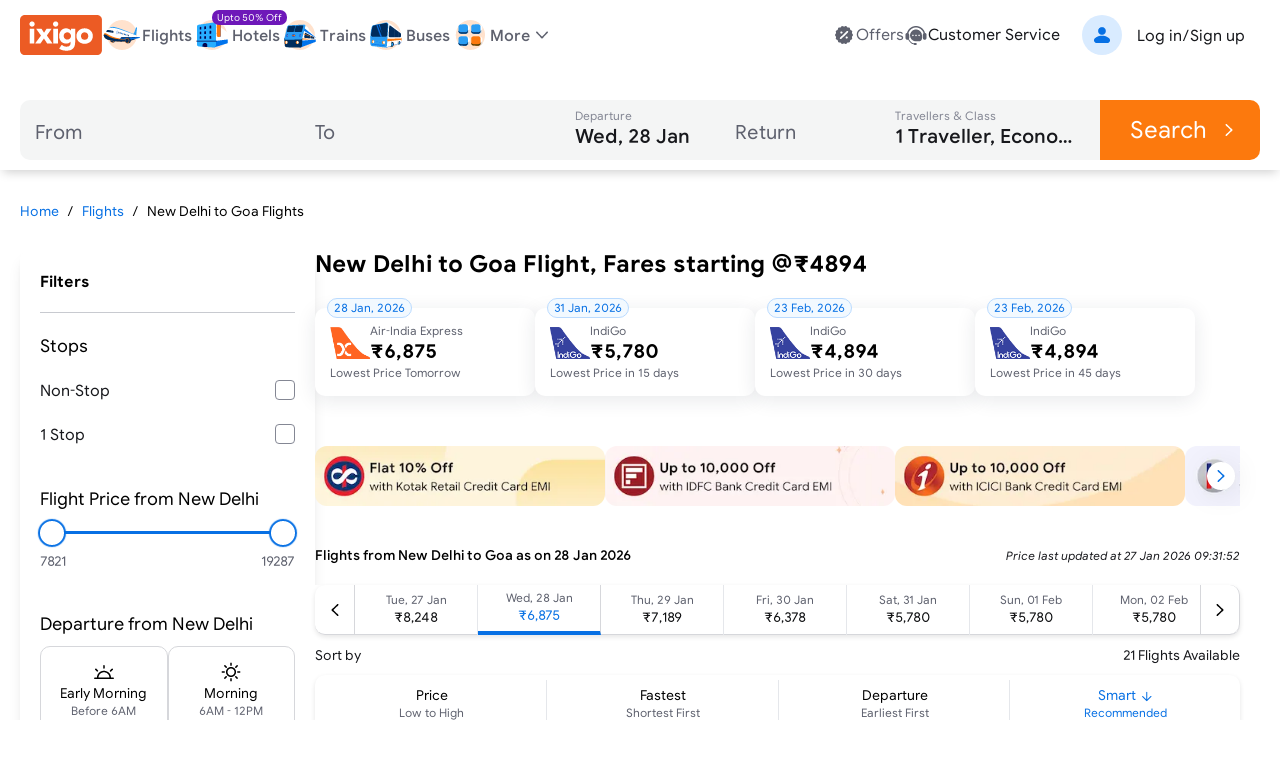

--- FILE ---
content_type: text/html; charset=utf-8
request_url: https://www.ixigo.com/cheap-flights/new-delhi-goa-del-goi
body_size: 50259
content:
<!DOCTYPE html><html lang="en" data-critters-container><head><meta charset="utf-8"><meta name="viewport" content="width=device-width"><meta name="theme-color" content="#FFF2E7"><title>New Delhi to Goa Flights, Fares @₹4894 + Upto 25% Off | ixigo</title><meta name="title" content="New Delhi to Goa Flights, Fares @₹4894 + Upto 25% Off | ixigo"><meta name="description" content="New Delhi to Goa Cheap Flights - Book on ixigo &amp; get up to 25% off. Free cancellation on New Delhi Goa flight ticket."><meta property="og:title" content="New Delhi to Goa Flights, Fares @₹4894 + Upto 25% Off | ixigo"><meta property="og:description" content="New Delhi to Goa Cheap Flights - Book on ixigo &amp; get up to 25% off. Free cancellation on New Delhi Goa flight ticket."><meta property="og:image" content="https://images.ixigo.com/image/upload/ixigo/6aaae6998a0dbccefca2ecd9f5a2f37b-mzybn.png"><meta property="og:url" content="https://www.ixigo.com/cheap-flights/new-delhi-goa-del-goi"><meta property="og:type" content="website"><meta property="twitter:card" content="summary_large_image"><meta property="twitter:title" content="New Delhi to Goa Flights, Fares @₹4894 + Upto 25% Off | ixigo"><meta property="twitter:description" content="New Delhi to Goa Cheap Flights - Book on ixigo &amp; get up to 25% off. Free cancellation on New Delhi Goa flight ticket."><meta property="twitter:image" content="https://images.ixigo.com/image/upload/ixigo/6aaae6998a0dbccefca2ecd9f5a2f37b-mzybn.png"><link rel="canonical" href="https://www.ixigo.com/cheap-flights/new-delhi-goa-del-goi"><meta name="robots" content="index,follow"><meta name="keywords" content><link rel="preload" href="https://edge.ixigo.com/st/seo-pages/_next/static/media/flight.f515b25a.svg" as="image" fetchpriority="high"><link rel="preload" href="https://edge.ixigo.com/st/seo-pages/_next/static/media/hotel.4b63222d.svg" as="image" fetchpriority="high"><link rel="preload" href="https://edge.ixigo.com/st/seo-pages/_next/static/media/train.d3e3d1e5.svg" as="image" fetchpriority="high"><link rel="preload" href="https://edge.ixigo.com/st/seo-pages/_next/static/media/bus.1942c5dd.svg" as="image" fetchpriority="high"><meta name="next-head-count" content="22"><link rel="apple-touch-icon" href="https://images.ixigo.com/image/upload/w_192/pwa/660b7bdaa01e5d285ab94e0a2c391945-pnzmg.png"><link rel="manifest" href="/manifest2.json"><meta name="mobile-web-app-capable" content="yes"><meta name="apple-mobile-web-app-capable" content="yes"><meta name="apple-mobile-web-app-title" content="ixigo"><meta name="apple-touch-fullscreen" content="yes"><link rel="apple-touch-startup-image" href="//images.ixigo.com/image/upload/w_192/pwa/97c911d09ec01e8a1343821cbc663303-abzha.png"><meta name="robots" content="index, follow"><meta name="classification" content="Travel"><meta name="distribution" content="global"><meta property="fb:pages" content="17705588269"><meta name="msvalidate.01" content="304648097885BBFEDBC2B3CCE5174B41"><meta http-equiv="Content-Type" content="text/html; charset=utf-8"><meta name="verification" content="014f641ac0aa570bffc9658c90a3faf1"><meta property="fb:app_id" content="183011845164105"><link data-next-font="size-adjust" rel="preconnect" href="/" crossorigin="anonymous"><script defer nomodule src="https://edge.ixigo.com/st/seo-pages/_next/static/chunks/polyfills-c67a75d1b6f99dc8.js"></script><script defer src="https://edge.ixigo.com/st/seo-pages/_next/static/chunks/3310.cc192f1d7e84692f.js"></script><script defer src="https://edge.ixigo.com/st/seo-pages/_next/static/chunks/4269.1dc19abffe637d72.js"></script><script defer src="https://edge.ixigo.com/st/seo-pages/_next/static/chunks/395.d50076e03d98d796.js"></script><script defer src="https://edge.ixigo.com/st/seo-pages/_next/static/chunks/5180.8262f55c2cf93fb1.js"></script><script defer src="https://edge.ixigo.com/st/seo-pages/_next/static/chunks/5107.0bb9f848aee41010.js"></script><script defer src="https://edge.ixigo.com/st/seo-pages/_next/static/chunks/3216.5ce1fe55f7c768f2.js"></script><script src="https://edge.ixigo.com/st/seo-pages/_next/static/chunks/webpack-41c986e4c13332b0.js" defer></script><script src="https://edge.ixigo.com/st/seo-pages/_next/static/chunks/framework-8523168cada289b4.js" defer></script><script src="https://edge.ixigo.com/st/seo-pages/_next/static/chunks/main-bfa59c0a1e40f4b0.js" defer></script><script src="https://edge.ixigo.com/st/seo-pages/_next/static/chunks/pages/_app-67ab7ec9666c4f7a.js" defer></script><script src="https://edge.ixigo.com/st/seo-pages/_next/static/chunks/0e9847ea-e41152a95e66d2b9.js" defer></script><script src="https://edge.ixigo.com/st/seo-pages/_next/static/chunks/7145-ae180e07f8358103.js" defer></script><script src="https://edge.ixigo.com/st/seo-pages/_next/static/chunks/5958-efc0c7766a9d4f41.js" defer></script><script src="https://edge.ixigo.com/st/seo-pages/_next/static/chunks/3120-81ae1e113cab3a59.js" defer></script><script src="https://edge.ixigo.com/st/seo-pages/_next/static/chunks/250-c5213072065f7a62.js" defer></script><script src="https://edge.ixigo.com/st/seo-pages/_next/static/chunks/1871-c21332b2d0bb623e.js" defer></script><script src="https://edge.ixigo.com/st/seo-pages/_next/static/chunks/6710-a7e4d31b6acb3ac6.js" defer></script><script src="https://edge.ixigo.com/st/seo-pages/_next/static/chunks/1894-77bcb77f1111fd93.js" defer></script><script src="https://edge.ixigo.com/st/seo-pages/_next/static/chunks/6882-b084d6fdb418b41f.js" defer></script><script src="https://edge.ixigo.com/st/seo-pages/_next/static/chunks/6827-9bcb41d78085d627.js" defer></script><script src="https://edge.ixigo.com/st/seo-pages/_next/static/chunks/6282-aeec403933c22c8c.js" defer></script><script src="https://edge.ixigo.com/st/seo-pages/_next/static/chunks/8390-806185dc92d676a1.js" defer></script><script src="https://edge.ixigo.com/st/seo-pages/_next/static/chunks/6363-54c1d25b09e88dcd.js" defer></script><script src="https://edge.ixigo.com/st/seo-pages/_next/static/chunks/1464-fe1bf936482a3ebc.js" defer></script><script src="https://edge.ixigo.com/st/seo-pages/_next/static/chunks/7381-c92a1b2dfb35239a.js" defer></script><script src="https://edge.ixigo.com/st/seo-pages/_next/static/chunks/429-189cb6b65afda9fe.js" defer></script><script src="https://edge.ixigo.com/st/seo-pages/_next/static/chunks/1724-d926559318e957b7.js" defer></script><script src="https://edge.ixigo.com/st/seo-pages/_next/static/chunks/7040-5db25b4872822ff7.js" defer></script><script src="https://edge.ixigo.com/st/seo-pages/_next/static/chunks/pages/cheap-flights/%5Broute%5D-7486d01207bf3c4b.js" defer></script><script src="https://edge.ixigo.com/st/seo-pages/_next/static/Dvo1gW3XbJULm9tz_AZa6/_buildManifest.js" defer></script><script src="https://edge.ixigo.com/st/seo-pages/_next/static/Dvo1gW3XbJULm9tz_AZa6/_ssgManifest.js" defer></script><style>*,:after,:before{box-sizing:border-box;border:0 solid #e5e7eb}:after,:before{--tw-content:""}html{line-height:1.5;-webkit-text-size-adjust:100%;-moz-tab-size:4;-o-tab-size:4;tab-size:4;font-family:ixi-type,ui-sans-serif,system-ui,sans-serif,Apple Color Emoji,Segoe UI Emoji,Segoe UI Symbol,Noto Color Emoji;font-feature-settings:normal;font-variation-settings:normal;-webkit-tap-highlight-color:transparent}body{margin:0;line-height:inherit}h1,h2,h3,h6{font-size:inherit;font-weight:inherit}a{color:inherit;text-decoration:inherit}b,strong{font-weight:bolder}button,input{font-family:inherit;font-feature-settings:inherit;font-variation-settings:inherit;font-size:100%;font-weight:inherit;line-height:inherit;letter-spacing:inherit;color:inherit;margin:0;padding:0}button{text-transform:none}button{-webkit-appearance:button;background-color:transparent;background-image:none}h1,h2,h3,h6,p{margin:0}ul{list-style:none;margin:0;padding:0}input::-moz-placeholder{opacity:1;color:#9ca3af}input::placeholder{opacity:1;color:#9ca3af}button{cursor:pointer}img,svg{display:block;vertical-align:middle}img{max-width:100%;height:auto}:root{--brand-50:255 248 242;--brand-100:255 235 219;--brand-200:253 211 177;--brand-300:253 180 121;--brand-400:252 143 54;--brand-500:252 121 13;--brand-600:229 103 0;--brand-700:153 69 0;--brand-800:77 34 0;--brand-900:51 23 0;--subbrand-50:242 249 255;--subbrand-100:217 235 255;--subbrand-200:186 219 255;--subbrand-300:139 193 253;--subbrand-400:73 154 245;--subbrand-500:7 112 228;--subbrand-600:5 82 166;--subbrand-700:3 62 128;--subbrand-800:2 37 77;--subbrand-900:1 25 51;--success-50:242 255 246;--success-100:218 242 226;--success-200:162 219 181;--success-300:116 196 143;--success-400:77 176 110;--success-500:35 140 70;--success-600:29 125 61;--success-700:16 89 40;--success-800:8 56 24;--success-900:3 38 24;--warning-50:255 245 229;--warning-100:255 235 204;--warning-200:255 225 179;--warning-300:255 204 128;--warning-400:253 182 76;--warning-500:240 150 14;--warning-600:212 128 2;--warning-700:150 91 2;--warning-800:110 66 1;--warning-900:61 37 0;--critical-50:255 242 242;--critical-100:250 225 225;--critical-200:242 180 179;--critical-300:235 135 134;--critical-400:227 93 91;--critical-500:220 53 50;--critical-600:178 36 34;--critical-700:125 19 17;--critical-800:82 8 6;--critical-900:46 2 1;--neutral-0:255 255 255;--neutral-20:250 250 250;--neutral-40:244 245 245;--neutral-60:239 239 240;--neutral-80:228 228 231;--neutral-100:214 215 219;--neutral-200:200 202 208;--neutral-300:173 175 184;--neutral-400:132 135 148;--neutral-500:94 97 110;--neutral-600:58 60 69;--neutral-700:35 36 42;--neutral-800:23 24 28;--neutral-900:11 12 14;--new-50:249 242 255;--new-100:236 223 247;--new-200:199 162 232;--new-300:167 111 217;--new-400:137 64 201;--new-500:110 24 185;--new-600:89 15 153;--new-700:68 8 120;--new-800:48 3 87;--new-900:28 1 51;--text-primary:var(--neutral-800);--text-secondary:var(--neutral-500);--text-disabled:var(--neutral-300);--text-primary-inverse:var(--neutral-20);--text-secondary-inverse:var(--neutral-100);--text-disabled-inverse:var(--neutral-500);--text-link:var(--subbrand-500);--text-brand:var(--brand-500);--text-brand-solid:var(--neutral-0);--text-brand-moderate:var(--brand-600);--text-brand-subtle:var(--brand-500);--text-brand-outline:var(--brand-500);--text-subbrand:var(--subbrand-500);--text-subbrand-solid:var(--neutral-0);--text-subbrand-moderate:var(--subbrand-500);--text-subbrand-subtle:var(--subbrand-500);--text-subbrand-outline:var(--subbrand-500);--text-selection:var(--subbrand-500);--text-selection-solid:var(--neutral-0);--text-selection-moderate:var(--subbrand-500);--text-selection-subtle:var(--subbrand-500);--text-selection-outline:var(--subbrand-500);--text-info:var(--subbrand-500);--text-info-solid:var(--neutral-0);--text-info-moderate:var(--subbrand-500);--text-info-subtle:var(--subbrand-500);--text-info-outline:var(--subbrand-500);--text-success:var(--success-500);--text-success-solid:var(--neutral-0);--text-success-moderate:var(--success-500);--text-success-subtle:var(--success-500);--text-success-outline:var(--success-500);--text-warning:var(--warning-600);--text-warning-solid:var(--warning-900);--text-warning-moderate:var(--warning-700);--text-warning-subtle:var(--warning-600);--text-warning-outline:var(--warning-600);--text-critical:var(--critical-500);--text-critical-solid:var(--neutral-0);--text-critical-moderate:var(--critical-500);--text-critical-subtle:var(--critical-500);--text-critical-outline:var(--critical-500);--text-new:var(--new-500);--text-new-solid:var(--neutral-0);--text-new-moderate:var(--new-500);--text-new-subtle:var(--new-500);--text-new-outline:var(--new-500);--text-neutral:var(--neutral-800);--text-neutral-solid:var(--neutral-0);--text-neutral-moderate:var(--neutral-800);--text-neutral-subtle:var(--neutral-800);--text-neutral-outline:var(--neutral-800);--bg-primary:var(--neutral-0);--bg-primary-hover:var(--neutral-40);--bg-secondary:var(--neutral-20);--bg-tertiary:var(--neutral-40);--bg-disabled:var(--neutral-60);--bg-contrast:var(--neutral-80);--bg-dark:var(--neutral-300);--bg-inverse:var(--neutral-800);--bg-brand-solid:var(--brand-500);--bg-brand-moderate:var(--brand-200);--bg-brand-subtle:var(--brand-100);--bg-brand-solid-hover:var(--brand-600);--bg-brand-moderate-hover:var(--brand-300);--bg-brand-subtle-hover:var(--brand-200);--bg-brand-outline-hover:var(--brand-50);--bg-brand-hover:var(--brand-50);--bg-subbrand-solid:var(--subbrand-500);--bg-subbrand-moderate:var(--subbrand-100);--bg-subbrand-subtle:var(--subbrand-50);--bg-subbrand-solid-hover:var(--subbrand-600);--bg-subbrand-moderate-hover:var(--subbrand-200);--bg-subbrand-subtle-hover:var(--subbrand-100);--bg-subbrand-outline-hover:var(--subbrand-50);--bg-subbrand-hover:var(--subbrand-50);--bg-info-solid:var(--subbrand-500);--bg-info-moderate:var(--subbrand-100);--bg-info-subtle:var(--subbrand-50);--bg-info-solid-hover:var(--subbrand-500);--bg-info-moderate-hover:var(--subbrand-200);--bg-info-subtle-hover:var(--subbrand-50);--bg-info-outline-hover:var(--subbrand-50);--bg-info-hover:var(--subbrand-50);--bg-selection-solid:var(--subbrand-500);--bg-selection-moderate:var(--subbrand-100);--bg-selection-subtle:var(--subbrand-50);--bg-selection-solid-hover:var(--subbrand-600);--bg-selection-moderate-hover:var(--subbrand-200);--bg-selection-subtle-hover:var(--subbrand-100);--bg-selection-outline-hover:var(--subbrand-50);--bg-selection-hover:var(--subbrand-50);--bg-success-solid:var(--success-500);--bg-success-moderate:var(--success-100);--bg-success-subtle:var(--success-50);--bg-success-solid-hover:var(--success-600);--bg-success-moderate-hover:var(--success-200);--bg-success-subtle-hover:var(--success-100);--bg-success-outline-hover:var(--success-50);--bg-success-hover:var(--success-50);--bg-warning-solid:var(--warning-400);--bg-warning-moderate:var(--warning-100);--bg-warning-subtle:var(--warning-50);--bg-warning-solid-hover:var(--warning-500);--bg-warning-moderate-hover:var(--warning-200);--bg-warning-subtle-hover:var(--warning-100);--bg-warning-outline-hover:var(--warning-50);--bg-warning-hover:var(--warning-50);--bg-critical-solid:var(--critical-500);--bg-critical-moderate:var(--critical-100);--bg-critical-subtle:var(--critical-50);--bg-critical-solid-hover:var(--critical-600);--bg-critical-moderate-hover:var(--critical-200);--bg-critical-subtle-hover:var(--critical-100);--bg-critical-outline-hover:var(--critical-50);--bg-critical-hover:var(--critical-50);--bg-new-solid:var(--new-500);--bg-new-moderate:var(--new-100);--bg-new-subtle:var(--new-50);--bg-new-solid-hover:var(--new-600);--bg-new-moderate-hover:var(--new-200);--bg-new-subtle-hover:var(--new-100);--bg-new-outline-hover:var(--new-50);--bg-new-hover:var(--new-50);--bg-neutral-solid:var(--neutral-800);--bg-neutral-moderate:var(--neutral-60);--bg-neutral-subtle:var(--neutral-20);--bg-neutral-solid-hover:var(--neutral-900);--bg-neutral-moderate-hover:var(--neutral-80);--bg-neutral-subtle-hover:var(--neutral-60);--bg-neutral-outline-hover:var(--neutral-40);--bg-neutral-hover:var(--neutral-40);--border-primary:var(--neutral-400);--border-secondary:var(--neutral-200);--border-tertiary:var(--neutral-80);--border-disabled:var(--neutral-100);--border-contrast:var(--neutral-600);--border-dark:var(--neutral-800);--border-inverse:var(--neutral-20);--border-brand-subtle:var(--brand-200);--border-brand-moderate:var(--brand-300);--border-brand-outline:var(--brand-500);--border-subbrand-subtle:var(--subbrand-200);--border-subbrand-moderate:var(--subbrand-300);--border-subbrand-outline:var(--subbrand-500);--border-info-subtle:var(--subbrand-200);--border-info-moderate:var(--subbrand-300);--border-info-outline:var(--subbrand-500);--border-success-subtle:var(--success-200);--border-success-moderate:var(--success-300);--border-success-outline:var(--success-500);--border-warning-subtle:var(--warning-200);--border-warning-moderate:var(--warning-300);--border-warning-outline:var(--warning-500);--border-critical-subtle:var(--critical-200);--border-critical-moderate:var(--critical-300);--border-critical-outline:var(--critical-500);--border-new-subtle:var(--new-200);--border-new-moderate:var(--new-300);--border-new-outline:var(--new-500);--border-selection-subtle:var(--subbrand-200);--border-selection-moderate:var(--subbrand-300);--border-selection-outline:var(--subbrand-500);--border-neutral-subtle:var(--neutral-100);--border-neutral-moderate:var(--neutral-200);--border-neutral-outline:var(--neutral-400);--common-white:var(--neutral-0);--common-black:var(--neutral-900)}:where([class*=icon-]:is(svg,[data-icon]),[class*=icon-]>:is(svg,[data-icon])){font-size:var(--icon-size,1.5rem)}*,:after,:before{--tw-border-spacing-x:0;--tw-border-spacing-y:0;--tw-translate-x:0;--tw-translate-y:0;--tw-rotate:0;--tw-skew-x:0;--tw-skew-y:0;--tw-scale-x:1;--tw-scale-y:1;--tw-pan-x: ;--tw-pan-y: ;--tw-pinch-zoom: ;--tw-scroll-snap-strictness:proximity;--tw-gradient-from-position: ;--tw-gradient-via-position: ;--tw-gradient-to-position: ;--tw-ordinal: ;--tw-slashed-zero: ;--tw-numeric-figure: ;--tw-numeric-spacing: ;--tw-numeric-fraction: ;--tw-ring-inset: ;--tw-ring-offset-width:0px;--tw-ring-offset-color:#fff;--tw-ring-color:rgba(7,112,228,.5);--tw-ring-offset-shadow:0 0 #0000;--tw-ring-shadow:0 0 #0000;--tw-shadow:0 0 #0000;--tw-shadow-colored:0 0 #0000;--tw-blur: ;--tw-brightness: ;--tw-contrast: ;--tw-grayscale: ;--tw-hue-rotate: ;--tw-invert: ;--tw-saturate: ;--tw-sepia: ;--tw-drop-shadow: ;--tw-backdrop-blur: ;--tw-backdrop-brightness: ;--tw-backdrop-contrast: ;--tw-backdrop-grayscale: ;--tw-backdrop-hue-rotate: ;--tw-backdrop-invert: ;--tw-backdrop-opacity: ;--tw-backdrop-saturate: ;--tw-backdrop-sepia: ;--tw-contain-size: ;--tw-contain-layout: ;--tw-contain-paint: ;--tw-contain-style: }.h4{font-size:24px;line-height:1.2}@media (min-width:1280px){.h4{font-size:28px}}.h5{font-size:20px;line-height:1.2}@media (min-width:1280px){.h5{font-size:24px}}.h6{font-size:18px;line-height:1.2}@media (min-width:1280px){.h6{font-size:20px}}.overline{font-size:14px}.overline{line-height:1.2;text-decoration-line:none!important}.button-md{font-size:16px;line-height:1.3}.button-sm{font-size:14px;line-height:1.3}.button-lg{font-size:18px;line-height:1.3}.body-lg{font-size:18px;line-height:1.4}.body-md{font-size:16px;line-height:1.4}.body-sm{font-size:14px;line-height:1.4}.body-xs{font-size:12px;line-height:1.4}.body-2xs{font-size:10px;line-height:1.4}.pointer-events-none{pointer-events:none}.fixed{position:fixed}.absolute{position:absolute}.relative{position:relative}.sticky{position:sticky}.inset-0{inset:0}.-top-10{top:-10px}.-top-5{top:-5px}.left-20{left:20px}.left-3{left:.75rem}.right-10{right:10px}.right-15{right:15px}.top-0{top:0}.top-1\/2{top:50%}.top-20{top:20px}.top-40{top:40px}.top-\[145px\]{top:145px}.z-20{z-index:20}.z-30{z-index:30}.z-50{z-index:50}.z-\[100\]{z-index:100}.order-3{order:3}.col-span-5{grid-column:span 5/span 5}.col-span-8{grid-column:span 8/span 8}.m-auto{margin:auto}.mx-0{margin-left:0;margin-right:0}.mx-2{margin-left:.5rem;margin-right:.5rem}.mx-20{margin-left:20px;margin-right:20px}.my-10{margin-top:10px;margin-bottom:10px}.my-20{margin-top:20px;margin-bottom:20px}.my-30{margin-top:30px;margin-bottom:30px}.my-40{margin-top:40px;margin-bottom:40px}.my-auto{margin-top:auto;margin-bottom:auto}.\!mb-0{margin-bottom:0!important}.mb-1{margin-bottom:.25rem}.mb-10{margin-bottom:10px}.mb-15{margin-bottom:15px}.mb-2{margin-bottom:.5rem}.mb-20{margin-bottom:20px}.mb-30{margin-bottom:30px}.mb-40{margin-bottom:40px}.mb-5{margin-bottom:5px}.ml-10{margin-left:10px}.mr-10{margin-right:10px}.mr-2{margin-right:.5rem}.mt-0\.5{margin-top:.125rem}.mt-10{margin-top:10px}.mt-2{margin-top:.5rem}.mt-20{margin-top:20px}.mt-30{margin-top:30px}.mt-5{margin-top:5px}.mt-9{margin-top:2.25rem}.block{display:block}.flex{display:flex}.inline-flex{display:inline-flex}.grid{display:grid}.contents{display:contents}.hidden{display:none}.size-40{width:40px;height:40px}.h-100{height:100px}.h-15{height:15px}.h-2\.5{height:.625rem}.h-20{height:20px}.h-3\/5{height:60%}.h-40{height:40px}.h-50px{height:50px}.h-6{height:1.5rem}.h-\[100px\]{height:100px}.h-\[105px\]{height:105px}.h-\[1em\]{height:1em}.h-\[24px\]{height:24px}.h-\[40px\]{height:40px}.h-\[44px\]{height:44px}.h-\[50px\]{height:50px}.h-\[57px\]{height:57px}.h-\[60px\]{height:60px}.h-\[70px\]{height:70px}.h-\[7px\]{height:7px}.h-\[88px\]{height:88px}.h-auto{height:auto}.h-full{height:100%}.h-px{height:1px}.min-h-15px{min-height:15px}.min-h-20{min-height:20px}.min-h-30px{min-height:30px}.min-h-40{min-height:40px}.min-h-50px{min-height:50px}.min-h-\[44px\]{min-height:44px}.w-100{width:100px}.w-15{width:15px}.w-20{width:20px}.w-200{width:200px}.w-3\/5{width:60%}.w-30{width:30px}.w-300{width:300px}.w-40{width:40px}.w-50px{width:50px}.w-6{width:1.5rem}.w-\[110px\]{width:110px}.w-\[123px\]{width:123px}.w-\[132px\]{width:132px}.w-\[135px\]{width:135px}.w-\[157px\]{width:157px}.w-\[160px\]{width:160px}.w-\[1em\]{width:1em}.w-\[220px\]{width:220px}.w-\[24px\]{width:24px}.w-\[295px\]{width:295px}.w-\[310px\]{width:310px}.w-\[320px\]{width:320px}.w-\[452px\]{width:452px}.w-\[60px\]{width:60px}.w-\[7px\]{width:7px}.w-\[925px\]{width:925px}.w-auto{width:auto}.w-fit{width:-moz-fit-content;width:fit-content}.w-full{width:100%}.min-w-\[220px\]{min-width:220px}.min-w-\[295px\]{min-width:295px}.min-w-\[50px\]{min-width:50px}.max-w-\[115px\]{max-width:115px}.max-w-\[1240px\]{max-width:1240px}.max-w-\[125px\]{max-width:125px}.max-w-\[150px\]{max-width:150px}.max-w-\[180px\]{max-width:180px}.max-w-\[190px\]{max-width:190px}.max-w-\[65px\]{max-width:65px}.max-w-screen-sm{max-width:640px}.flex-1{flex:1 1 0%}.flex-auto{flex:1 1 auto}.shrink-0{flex-shrink:0}.flex-grow{flex-grow:1}.basis-1\/5{flex-basis:20%}.origin-\[left_center\]{transform-origin:left center}.translate-x-0{--tw-translate-x:0px}.translate-x-0{transform:translate(var(--tw-translate-x),var(--tw-translate-y)) rotate(var(--tw-rotate)) skewX(var(--tw-skew-x)) skewY(var(--tw-skew-y)) scaleX(var(--tw-scale-x)) scaleY(var(--tw-scale-y))}.translate-y-\[-50\%\]{--tw-translate-y:-50%}.translate-y-\[-50\%\]{transform:translate(var(--tw-translate-x),var(--tw-translate-y)) rotate(var(--tw-rotate)) skewX(var(--tw-skew-x)) skewY(var(--tw-skew-y)) scaleX(var(--tw-scale-x)) scaleY(var(--tw-scale-y))}.rotate-180{--tw-rotate:180deg}.rotate-180{transform:translate(var(--tw-translate-x),var(--tw-translate-y)) rotate(var(--tw-rotate)) skewX(var(--tw-skew-x)) skewY(var(--tw-skew-y)) scaleX(var(--tw-scale-x)) scaleY(var(--tw-scale-y))}.scale-0{--tw-scale-x:0;--tw-scale-y:0}.scale-0,.scale-100{transform:translate(var(--tw-translate-x),var(--tw-translate-y)) rotate(var(--tw-rotate)) skewX(var(--tw-skew-x)) skewY(var(--tw-skew-y)) scaleX(var(--tw-scale-x)) scaleY(var(--tw-scale-y))}.scale-100{--tw-scale-x:1;--tw-scale-y:1}.transform{transform:translate(var(--tw-translate-x),var(--tw-translate-y)) rotate(var(--tw-rotate)) skewX(var(--tw-skew-x)) skewY(var(--tw-skew-y)) scaleX(var(--tw-scale-x)) scaleY(var(--tw-scale-y))}.cursor-pointer{cursor:pointer}.select-none{-webkit-user-select:none;-moz-user-select:none;user-select:none}.snap-x{scroll-snap-type:x var(--tw-scroll-snap-strictness)}.snap-mandatory{--tw-scroll-snap-strictness:mandatory}.grid-cols-1{grid-template-columns:repeat(1,minmax(0,1fr))}.flex-col{flex-direction:column}.flex-col-reverse{flex-direction:column-reverse}.flex-wrap{flex-wrap:wrap}.\!items-start{align-items:flex-start!important}.items-start{align-items:flex-start}.items-end{align-items:flex-end}.items-center{align-items:center}.justify-end{justify-content:flex-end}.justify-center{justify-content:center}.justify-between{justify-content:space-between}.justify-evenly{justify-content:space-evenly}.gap-0\.5{gap:.125rem}.gap-1{gap:.25rem}.gap-10{gap:10px}.gap-15{gap:15px}.gap-20{gap:20px}.gap-30{gap:30px}.gap-5,.gap-5px{gap:5px}.gap-x-6{-moz-column-gap:1.5rem;column-gap:1.5rem}.gap-x-\[20px\]{-moz-column-gap:20px;column-gap:20px}.self-end{align-self:flex-end}.overflow-auto{overflow:auto}.overflow-hidden{overflow:hidden}.overflow-visible{overflow:visible}.overflow-x-auto{overflow-x:auto}.overscroll-x-contain{overscroll-behavior-x:contain}.scroll-smooth{scroll-behavior:smooth}.truncate{overflow:hidden;white-space:nowrap}.text-ellipsis,.truncate{text-overflow:ellipsis}.whitespace-nowrap{white-space:nowrap}.rounded{border-radius:.25rem}.rounded-10{border-radius:10px}.rounded-20{border-radius:20px}.rounded-30{border-radius:30px}.rounded-5{border-radius:5px}.rounded-full{border-radius:9999px}.rounded-lg{border-radius:.5rem}.rounded-none{border-radius:0}.rounded-xl{border-radius:.75rem}.rounded-l-10{border-top-left-radius:10px;border-bottom-left-radius:10px}.rounded-r-10{border-top-right-radius:10px;border-bottom-right-radius:10px}.border{border-width:1px}.border-1\.5{border-width:1.5px}.border-2{border-width:2px}.border-b{border-bottom-width:1px}.border-b-4{border-bottom-width:4px}.border-l{border-left-width:1px}.border-r{border-right-width:1px}.border-t{border-top-width:1px}.border-solid{border-style:solid}.border-dashed{border-style:dashed}.\!border-none{border-style:none!important}.border-none{border-style:none}.border-brand-outline{--tw-border-opacity:1;border-color:rgb(var(--border-brand-outline)/var(--tw-border-opacity))}.border-charcoal-40{--tw-border-opacity:1;border-color:rgb(244 245 245/var(--tw-border-opacity))}.border-charcoal-500{--tw-border-opacity:1;border-color:rgb(94 97 110/var(--tw-border-opacity))}.border-neutral-100{--tw-border-opacity:1;border-color:rgb(var(--neutral-100)/var(--tw-border-opacity))}.border-primary{--tw-border-opacity:1;border-color:rgb(var(--border-primary)/var(--tw-border-opacity))}.border-secondary{--tw-border-opacity:1;border-color:rgb(var(--border-secondary)/var(--tw-border-opacity))}.border-selection-outline{--tw-border-opacity:1;border-color:rgb(var(--border-selection-outline)/var(--tw-border-opacity))}.border-selection-subtle{--tw-border-opacity:1;border-color:rgb(var(--border-selection-subtle)/var(--tw-border-opacity))}.border-subbrand-moderate{--tw-border-opacity:1;border-color:rgb(var(--border-subbrand-moderate)/var(--tw-border-opacity))}.border-tertiary{--tw-border-opacity:1;border-color:rgb(var(--border-tertiary)/var(--tw-border-opacity))}.border-transparent{border-color:transparent}.border-b-subbrand-500{--tw-border-opacity:1;border-bottom-color:rgb(var(--subbrand-500)/var(--tw-border-opacity))}.border-r-neutral-100{--tw-border-opacity:1;border-right-color:rgb(var(--neutral-100)/var(--tw-border-opacity))}.\!bg-transparent{background-color:transparent!important}.bg-brand-moderate{--tw-bg-opacity:1;background-color:rgb(var(--bg-brand-moderate)/var(--tw-bg-opacity))}.bg-brand-solid{--tw-bg-opacity:1;background-color:rgb(var(--bg-brand-solid)/var(--tw-bg-opacity))}.bg-brand-subtle{--tw-bg-opacity:1;background-color:rgb(var(--bg-brand-subtle)/var(--tw-bg-opacity))}.bg-charcoal-40{--tw-bg-opacity:1;background-color:rgb(244 245 245/var(--tw-bg-opacity))}.bg-current{background-color:currentColor}.bg-dark{--tw-bg-opacity:1;background-color:rgb(var(--bg-dark)/var(--tw-bg-opacity))}.bg-info-moderate{--tw-bg-opacity:1;background-color:rgb(var(--bg-info-moderate)/var(--tw-bg-opacity))}.bg-info-subtle{--tw-bg-opacity:1;background-color:rgb(var(--bg-info-subtle)/var(--tw-bg-opacity))}.bg-neutral-0{--tw-bg-opacity:1;background-color:rgb(var(--neutral-0)/var(--tw-bg-opacity))}.bg-neutral-100{--tw-bg-opacity:1;background-color:rgb(var(--neutral-100)/var(--tw-bg-opacity))}.bg-neutral-moderate-over{--tw-bg-opacity:1;background-color:rgb(var(--bg-neutral-moderate-hover)/var(--tw-bg-opacity))}.bg-neutral-solid{--tw-bg-opacity:1;background-color:rgb(var(--bg-neutral-solid)/var(--tw-bg-opacity))}.bg-new-solid{--tw-bg-opacity:1;background-color:rgb(var(--bg-new-solid)/var(--tw-bg-opacity))}.bg-primary{--tw-bg-opacity:1;background-color:rgb(var(--bg-primary)/var(--tw-bg-opacity))}.bg-secondary{--tw-bg-opacity:1;background-color:rgb(var(--bg-secondary)/var(--tw-bg-opacity))}.bg-selection-subtle{--tw-bg-opacity:1;background-color:rgb(var(--bg-selection-subtle)/var(--tw-bg-opacity))}.bg-subbrand-moderate{--tw-bg-opacity:1;background-color:rgb(var(--bg-subbrand-moderate)/var(--tw-bg-opacity))}.bg-subbrand-solid{--tw-bg-opacity:1;background-color:rgb(var(--bg-subbrand-solid)/var(--tw-bg-opacity))}.bg-tertiary{--tw-bg-opacity:1;background-color:rgb(var(--bg-tertiary)/var(--tw-bg-opacity))}.bg-transparent{background-color:transparent}.bg-white{--tw-bg-opacity:1;background-color:rgb(255 255 255/var(--tw-bg-opacity))}.object-contain{-o-object-fit:contain;object-fit:contain}.object-cover{-o-object-fit:cover;object-fit:cover}.p-0{padding:0}.p-0\.5{padding:.125rem}.p-15{padding:15px}.p-20{padding:20px}.p-\[1px\]{padding:1px}.\!px-0{padding-left:0!important;padding-right:0!important}.\!py-20{padding-top:20px!important;padding-bottom:20px!important}.px-0{padding-left:0;padding-right:0}.px-0\.5{padding-left:.125rem;padding-right:.125rem}.px-10{padding-left:10px;padding-right:10px}.px-15,.px-15px{padding-left:15px;padding-right:15px}.px-2{padding-left:.5rem;padding-right:.5rem}.px-2\.5{padding-left:.625rem;padding-right:.625rem}.px-20{padding-left:20px;padding-right:20px}.px-5px{padding-left:5px;padding-right:5px}.px-px{padding-left:1px;padding-right:1px}.py-0\.5{padding-top:.125rem;padding-bottom:.125rem}.py-10{padding-top:10px;padding-bottom:10px}.py-15{padding-top:15px;padding-bottom:15px}.py-2{padding-top:.5rem;padding-bottom:.5rem}.py-20{padding-top:20px;padding-bottom:20px}.py-5{padding-top:5px;padding-bottom:5px}.\!pb-10{padding-bottom:10px!important}.\!pt-0{padding-top:0!important}.\!pt-20{padding-top:20px!important}.pb-0{padding-bottom:0}.pb-10{padding-bottom:10px}.pb-15{padding-bottom:15px}.pb-2{padding-bottom:.5rem}.pb-30{padding-bottom:30px}.pb-40{padding-bottom:40px}.pb-5,.pb-5px{padding-bottom:5px}.pl-0{padding-left:0}.pl-10{padding-left:10px}.pl-15{padding-left:15px}.pl-20{padding-left:20px}.pl-\[25px\]{padding-left:25px}.pr-15,.pr-15px{padding-right:15px}.pr-\[25px\]{padding-right:25px}.pt-0{padding-top:0}.pt-1{padding-top:.25rem}.pt-10{padding-top:10px}.pt-20{padding-top:20px}.pt-3{padding-top:.75rem}.pt-30{padding-top:30px}.pt-5{padding-top:5px}.text-left{text-align:left}.text-center{text-align:center}.text-right{text-align:right}.text-2xl{font-size:1.5rem;line-height:2rem}.text-base{font-size:1rem;line-height:1.5rem}.text-lg{font-size:1.125rem;line-height:1.75rem}.text-sm{font-size:.875rem;line-height:1.25rem}.text-xl{font-size:1.25rem;line-height:1.75rem}.text-xs{font-size:.75rem;line-height:1rem}.font-400{font-weight:400}.font-500{font-weight:500}.font-bold{font-weight:700}.font-medium{font-weight:500}.font-normal{font-weight:400}.capitalize{text-transform:capitalize}.italic{font-style:italic}.leading-snug{line-height:1.375}.leading-tight{line-height:1.25}.text-blue-600{--tw-text-opacity:1;color:rgb(5 82 166/var(--tw-text-opacity))}.text-brand{--tw-text-opacity:1;color:rgb(var(--text-brand)/var(--tw-text-opacity))}.text-brand-moderate{--tw-text-opacity:1;color:rgb(var(--text-brand-moderate)/var(--tw-text-opacity))}.text-brand-outline{--tw-text-opacity:1;color:rgb(var(--text-brand-outline)/var(--tw-text-opacity))}.text-brand-solid{--tw-text-opacity:1;color:rgb(var(--text-brand-solid)/var(--tw-text-opacity))}.text-charcoal-800{--tw-text-opacity:1;color:rgb(23 24 28/var(--tw-text-opacity))}.text-gray-600{--tw-text-opacity:1;color:rgb(75 85 99/var(--tw-text-opacity))}.text-info{--tw-text-opacity:1;color:rgb(var(--text-info)/var(--tw-text-opacity))}.text-inherit{color:inherit}.text-link{--tw-text-opacity:1;color:rgb(var(--text-link)/var(--tw-text-opacity))}.text-neutral-400{--tw-text-opacity:1;color:rgb(var(--neutral-400)/var(--tw-text-opacity))}.text-neutral-500{--tw-text-opacity:1;color:rgb(var(--neutral-500)/var(--tw-text-opacity))}.text-neutral-800{--tw-text-opacity:1;color:rgb(var(--neutral-800)/var(--tw-text-opacity))}.text-neutral-900{--tw-text-opacity:1;color:rgb(var(--neutral-900)/var(--tw-text-opacity))}.text-neutral-solid{--tw-text-opacity:1;color:rgb(var(--text-neutral-solid)/var(--tw-text-opacity))}.text-new-solid{--tw-text-opacity:1;color:rgb(var(--text-new-solid)/var(--tw-text-opacity))}.text-primary{--tw-text-opacity:1;color:rgb(var(--text-primary)/var(--tw-text-opacity))}.text-secondary{--tw-text-opacity:1;color:rgb(var(--text-secondary)/var(--tw-text-opacity))}.text-selection-outline{--tw-text-opacity:1;color:rgb(var(--text-selection-outline)/var(--tw-text-opacity))}.text-selection-subtle{--tw-text-opacity:1;color:rgb(var(--text-selection-subtle)/var(--tw-text-opacity))}.text-subbrand-500{--tw-text-opacity:1;color:rgb(var(--subbrand-500)/var(--tw-text-opacity))}.text-success{--tw-text-opacity:1;color:rgb(var(--text-success)/var(--tw-text-opacity))}.text-success-500{--tw-text-opacity:1;color:rgb(var(--success-500)/var(--tw-text-opacity))}.text-white{--tw-text-opacity:1;color:rgb(255 255 255/var(--tw-text-opacity))}.overline{text-decoration-line:overline}.line-through{text-decoration-line:line-through}.opacity-0{opacity:0}.shadow-100{box-shadow:var(--tw-ring-offset-shadow,0 0 #0000),var(--tw-ring-shadow,0 0 #0000),var(--tw-shadow)}.shadow-100{--tw-shadow:0px 4px 10px rgba(0,0,0,.2);--tw-shadow-colored:0px 4px 10px var(--tw-shadow-color)}.shadow-500{--tw-shadow:0px 4px 30px -5px rgba(0,0,0,.25);--tw-shadow-colored:0px 4px 30px -5px var(--tw-shadow-color)}.shadow-500{box-shadow:var(--tw-ring-offset-shadow,0 0 #0000),var(--tw-ring-shadow,0 0 #0000),var(--tw-shadow)}.shadow-\[0px_2px_5px_0px_rgba\(0\2c 0\2c 0\2c 0\.10\)\]{--tw-shadow:0px 2px 5px 0px rgba(0,0,0,.1);--tw-shadow-colored:0px 2px 5px 0px var(--tw-shadow-color);box-shadow:var(--tw-ring-offset-shadow,0 0 #0000),var(--tw-ring-shadow,0 0 #0000),var(--tw-shadow)}.shadow-\[0px_5px_10px_-3px_rgba\(0\2c 0\2c 0\2c 0\.2\)\]{--tw-shadow:0px 5px 10px -3px rgba(0,0,0,.2);--tw-shadow-colored:0px 5px 10px -3px var(--tw-shadow-color)}.shadow-\[0px_5px_10px_-3px_rgba\(0\2c 0\2c 0\2c 0\.2\)\],.shadow-lg{box-shadow:var(--tw-ring-offset-shadow,0 0 #0000),var(--tw-ring-shadow,0 0 #0000),var(--tw-shadow)}.shadow-lg{--tw-shadow:0 10px 15px -3px rgba(0,0,0,.1),0 4px 6px -4px rgba(0,0,0,.1);--tw-shadow-colored:0 10px 15px -3px var(--tw-shadow-color),0 4px 6px -4px var(--tw-shadow-color)}.shadow-none{box-shadow:var(--tw-ring-offset-shadow,0 0 #0000),var(--tw-ring-shadow,0 0 #0000),var(--tw-shadow)}.shadow-none{--tw-shadow:0 0 #0000;--tw-shadow-colored:0 0 #0000}.outline-none{outline:2px solid transparent;outline-offset:2px}.transition{transition-property:color,background-color,border-color,text-decoration-color,fill,stroke,opacity,box-shadow,transform,filter,backdrop-filter;transition-timing-function:cubic-bezier(.4,0,.2,1);transition-duration:.15s}.transition-\[border\]{transition-property:border;transition-timing-function:cubic-bezier(.4,0,.2,1);transition-duration:.15s}.transition-all{transition-property:all;transition-timing-function:cubic-bezier(.4,0,.2,1);transition-duration:.15s}.transition-transform{transition-property:transform;transition-timing-function:cubic-bezier(.4,0,.2,1);transition-duration:.15s}.duration-150{transition-duration:.15s}.duration-300{transition-duration:.3s}.ease-in{transition-timing-function:cubic-bezier(.4,0,1,1)}.ease-in-out{transition-timing-function:cubic-bezier(.4,0,.2,1)}.no-scrollbar::-webkit-scrollbar{display:none}.no-scrollbar{-ms-overflow-style:none;font-size:15px;scrollbar-width:none}.icon-sm{--icon-size:15px}.icon-md{--icon-size:20px}*{-webkit-tap-highlight-color:rgba(0,0,0,0)}@media screen and (max-width:1365px) and (min-width:1280px){.mainContainer{width:100%;padding:0 20px;max-width:1280px;margin:0 auto}}@media screen and (max-width:1536px) and (min-width:1366px){.mainContainer{width:100%;padding:0 30px;max-width:1536px;margin:0 auto}}@media screen and (max-width:2560px) and (min-width:1537px){.mainContainer{width:100%;max-width:1476px;padding:0 20px;margin:0 auto}}.dropdownTab:hover .dropdownContent{display:block}.expandIcon{transition:all .1s ease-in-out}.dropdownTab:hover .expandIcon{transform:rotate(180deg);transition:all .1s ease-in-out}.placeholder\:text-disabled::-moz-placeholder{--tw-text-opacity:1;color:rgb(var(--text-disabled)/var(--tw-text-opacity))}.placeholder\:text-disabled::placeholder{--tw-text-opacity:1;color:rgb(var(--text-disabled)/var(--tw-text-opacity))}.placeholder\:opacity-0::-moz-placeholder{opacity:0}.placeholder\:opacity-0::placeholder{opacity:0}.before\:absolute:before{content:var(--tw-content);position:absolute}.before\:inset-x-0:before{content:var(--tw-content);left:0;right:0}.before\:bottom-0:before{content:var(--tw-content);bottom:0}.before\:block:before{content:var(--tw-content);display:block}.before\:h-\[3px\]:before{content:var(--tw-content);height:3px}.before\:rounded-tl-full:before{content:var(--tw-content);border-top-left-radius:9999px}.before\:rounded-tr-full:before{content:var(--tw-content);border-top-right-radius:9999px}.before\:bg-current:before{content:var(--tw-content);background-color:currentColor}.before\:bg-transparent:before{content:var(--tw-content);background-color:transparent}.before\:text-selection-outline:before{content:var(--tw-content);--tw-text-opacity:1;color:rgb(var(--text-selection-outline)/var(--tw-text-opacity))}.before\:transition-all:before{content:var(--tw-content);transition-property:all;transition-timing-function:cubic-bezier(.4,0,.2,1);transition-duration:.15s}.first\:pl-5px:first-child{padding-left:5px}.last\:pr-5px:last-child{padding-right:5px}.last-of-type\:border-b-transparent:last-of-type{border-bottom-color:transparent}.hover\:scale-\[1\.01\]:hover{transform:translate(var(--tw-translate-x),var(--tw-translate-y)) rotate(var(--tw-rotate)) skewX(var(--tw-skew-x)) skewY(var(--tw-skew-y)) scaleX(var(--tw-scale-x)) scaleY(var(--tw-scale-y))}.hover\:scale-\[1\.01\]:hover{--tw-scale-x:1.01;--tw-scale-y:1.01}.hover\:border-contrast:hover{--tw-border-opacity:1;border-color:rgb(var(--border-contrast)/var(--tw-border-opacity))}.hover\:bg-brand-outline-over:hover{--tw-bg-opacity:1;background-color:rgb(var(--bg-brand-outline-hover)/var(--tw-bg-opacity))}.hover\:bg-brand-over:hover{--tw-bg-opacity:1;background-color:rgb(var(--bg-brand-hover)/var(--tw-bg-opacity))}.hover\:bg-brand-solid-over:hover{--tw-bg-opacity:1;background-color:rgb(var(--bg-brand-solid-hover)/var(--tw-bg-opacity))}.hover\:bg-info-moderate-over:hover{--tw-bg-opacity:1;background-color:rgb(var(--bg-info-moderate-hover)/var(--tw-bg-opacity))}.hover\:bg-neutral-subtle-over:hover{--tw-bg-opacity:1;background-color:rgb(var(--bg-neutral-subtle-hover)/var(--tw-bg-opacity))}.hover\:bg-primary-over:hover{--tw-bg-opacity:1;background-color:rgb(var(--bg-primary-hover)/var(--tw-bg-opacity))}.hover\:bg-selection-outline-over:hover{--tw-bg-opacity:1;background-color:rgb(var(--bg-selection-outline-hover)/var(--tw-bg-opacity))}.hover\:bg-selection-over:hover{--tw-bg-opacity:1;background-color:rgb(var(--bg-selection-hover)/var(--tw-bg-opacity))}.hover\:bg-subbrand-solid-over:hover{--tw-bg-opacity:1;background-color:rgb(var(--bg-subbrand-solid-hover)/var(--tw-bg-opacity))}.hover\:bg-transparent:hover{background-color:transparent}.hover\:bg-white:hover{--tw-bg-opacity:1;background-color:rgb(255 255 255/var(--tw-bg-opacity))}.hover\:font-500:hover{font-weight:500}.hover\:text-inherit:hover{color:inherit}.hover\:text-primary:hover{--tw-text-opacity:1;color:rgb(var(--text-primary)/var(--tw-text-opacity))}.hover\:shadow-300:hover{box-shadow:var(--tw-ring-offset-shadow,0 0 #0000),var(--tw-ring-shadow,0 0 #0000),var(--tw-shadow)}.hover\:shadow-300:hover{--tw-shadow:0px 4px 20px rgba(0,0,0,.2);--tw-shadow-colored:0px 4px 20px var(--tw-shadow-color)}.hover\:duration-300:hover{transition-duration:.3s}.hover\:ease-out:hover{transition-timing-function:cubic-bezier(0,0,.2,1)}.focus\:caret-selection:focus{caret-color:rgb(var(--text-selection)/1)}.focus\:placeholder\:opacity-100:focus::-moz-placeholder{opacity:1}.focus\:placeholder\:opacity-100:focus::placeholder{opacity:1}.group\/input:hover .group-hover\/input\:border-b-2{border-bottom-width:2px}.group\/switch:hover .group-hover\/switch\:bg-primary-over{--tw-bg-opacity:1;background-color:rgb(var(--bg-primary-hover)/var(--tw-bg-opacity))}.group.list-sm .group-\[\.list-sm\]\:py-px{padding-top:1px;padding-bottom:1px}@media (min-width:768px){.md\:static{position:static}.md\:left-\[50\%\]{left:50%}.md\:top-\[50\%\]{top:50%}.md\:m-auto{margin:auto}.md\:mb-20{margin-bottom:20px}.md\:mb-40{margin-bottom:40px}.md\:mt-0{margin-top:0}.md\:mt-\[40px\]{margin-top:40px}.md\:flex{display:flex}.md\:h-\[50px\]{height:50px}.md\:h-full{height:100%}.md\:w-0{width:0}.md\:w-1\/4{width:25%}.md\:w-\[1240px\]{width:1240px}.md\:w-\[455px\]{width:455px}.md\:w-\[50px\]{width:50px}.md\:w-\[925px\]{width:925px}.md\:w-full{width:100%}.md\:max-w-full{max-width:100%}.md\:translate-x-\[-50\%\]{--tw-translate-x:-50%}.md\:translate-x-\[-50\%\],.md\:translate-y-\[-50\%\]{transform:translate(var(--tw-translate-x),var(--tw-translate-y)) rotate(var(--tw-rotate)) skewX(var(--tw-skew-x)) skewY(var(--tw-skew-y)) scaleX(var(--tw-scale-x)) scaleY(var(--tw-scale-y))}.md\:translate-y-\[-50\%\]{--tw-translate-y:-50%}.md\:grid-cols-2{grid-template-columns:repeat(2,minmax(0,1fr))}.md\:flex-row{flex-direction:row}.md\:flex-wrap{flex-wrap:wrap}.md\:justify-center{justify-content:center}.md\:justify-between{justify-content:space-between}.md\:gap-0{gap:0}.md\:divide-x>:not([hidden])~:not([hidden]){--tw-divide-x-reverse:0;border-right-width:calc(1px * var(--tw-divide-x-reverse));border-left-width:calc(1px * calc(1 - var(--tw-divide-x-reverse)))}.md\:rounded-10{border-radius:10px}.md\:bg-white{--tw-bg-opacity:1;background-color:rgb(255 255 255/var(--tw-bg-opacity))}.md\:p-0{padding:0}.md\:px-0{padding-left:0;padding-right:0}.md\:py-5{padding-top:5px;padding-bottom:5px}.md\:pl-0{padding-left:0}.md\:pt-20{padding-top:20px}.md\:text-center{text-align:center}.md\:text-sm{font-size:.875rem;line-height:1.25rem}.md\:text-xs{font-size:.75rem;line-height:1rem}.md\:font-400{font-weight:400}.md\:font-bold{font-weight:700}.md\:text-subbrand-500{--tw-text-opacity:1;color:rgb(var(--subbrand-500)/var(--tw-text-opacity))}.md\:opacity-0{opacity:0}.md\:shadow-\[0px_2px_5px_0px_rgba\(0\2c 0\2c 0\2c 0\.10\)\]{box-shadow:var(--tw-ring-offset-shadow,0 0 #0000),var(--tw-ring-shadow,0 0 #0000),var(--tw-shadow)}.md\:shadow-\[0px_2px_5px_0px_rgba\(0\2c 0\2c 0\2c 0\.10\)\]{--tw-shadow:0px 2px 5px 0px rgba(0,0,0,.1);--tw-shadow-colored:0px 2px 5px 0px var(--tw-shadow-color)}}@media (min-width:1024px){.lg\:sticky{position:sticky}.lg\:mb-20{margin-bottom:20px}.lg\:mt-20{margin-top:20px}.lg\:flex{display:flex}.lg\:hidden{display:none}.lg\:min-h-\[60px\]{min-height:60px}.lg\:w-300px{width:300px}.lg\:w-auto{width:auto}.lg\:grid-cols-3{grid-template-columns:repeat(3,minmax(0,1fr))}.lg\:flex-row{flex-direction:row}.lg\:items-center{align-items:center}.lg\:justify-normal{justify-content:normal}.lg\:gap-15{gap:15px}.lg\:overflow-visible{overflow:visible}.lg\:rounded-md{border-radius:.375rem}.lg\:p-30{padding:30px}.lg\:px-0{padding-left:0;padding-right:0}.lg\:px-2{padding-left:.5rem;padding-right:.5rem}.lg\:px-20{padding-left:20px;padding-right:20px}.lg\:px-30{padding-left:30px;padding-right:30px}.lg\:px-5{padding-left:5px;padding-right:5px}.lg\:py-0{padding-top:0;padding-bottom:0}.lg\:py-20{padding-top:20px;padding-bottom:20px}.lg\:pb-50px{padding-bottom:50px}.lg\:text-left{text-align:left}.lg\:text-sm{font-size:.875rem;line-height:1.25rem}.lg\:text-secondary{--tw-text-opacity:1;color:rgb(var(--text-secondary)/var(--tw-text-opacity))}}@media (min-width:1280px){.xl\:mb-20{margin-bottom:20px}.xl\:h-\[86px\]{height:86px}.xl\:gap-5{gap:5px}.xl\:px-0{padding-left:0;padding-right:0}.xl\:py-5{padding-top:5px;padding-bottom:5px}.xl\:hover\:bg-primary-over:hover{--tw-bg-opacity:1;background-color:rgb(var(--bg-primary-hover)/var(--tw-bg-opacity))}}</style><link rel="stylesheet" href="https://edge.ixigo.com/st/seo-pages/_next/static/css/f1e38141ce58072d.css" data-n-g media="print" onload="this.media='all'"><noscript><link rel="stylesheet" href="https://edge.ixigo.com/st/seo-pages/_next/static/css/f1e38141ce58072d.css"></noscript><link rel="stylesheet" href="https://edge.ixigo.com/st/seo-pages/_next/static/css/6754595f81155c0f.css" data-n-p media="print" onload="this.media='all'"><noscript><link rel="stylesheet" href="https://edge.ixigo.com/st/seo-pages/_next/static/css/6754595f81155c0f.css"></noscript><link rel="stylesheet" href="https://edge.ixigo.com/st/seo-pages/_next/static/css/214318b54384528c.css" media="print" onload="this.media='all'"><noscript><link rel="stylesheet" href="https://edge.ixigo.com/st/seo-pages/_next/static/css/214318b54384528c.css"></noscript><noscript data-n-css></noscript><style id="__jsx-413048295">body{font-family:'__ixiFonts_d65140', '__ixiFonts_Fallback_d65140', sans-serif}</style></head><body><div id="__next"><!--$--><!--/$--><div><div><div style="z-index:9999;top:30px;left:20px;right:20px;bottom:30px" class="pointer-events-none fixed"></div><div class="sticky top-0 z-20 bg-white"><div class="bg-white hidden lg:flex lg:items-center lg:sticky z-50 shadow-500 h-[70px] shadow-none"><div class="mainContainer flex justify-between"><div class="col-span-8"><div class="flex gap-15 items-center"><a href="https://www.ixigo.com"><img alt="ixigo" loading="lazy" width="82" height="40" decoding="async" data-nimg="1" style="color:transparent" src="https://edge.ixigo.com/st/vimaan/_next/static/media/logo.44edf9f1.svg"></a><a class="flex items-center gap-5 relative" href="/flights"><img alt="ixigo Flights" title="ixigo Flights" fetchpriority="high" loading="eager" width="40" height="40" decoding="async" data-nimg="1" style="color:transparent" src="https://edge.ixigo.com/st/seo-pages/_next/static/media/flight.f515b25a.svg"><p class="body-md text-secondary font-medium">Flights</p></a><a class="flex items-center gap-5 relative" href="/hotels"><img alt="ixigo Hotels" title="ixigo Hotels" fetchpriority="high" loading="eager" width="40" height="40" decoding="async" data-nimg="1" style="color:transparent" src="https://edge.ixigo.com/st/seo-pages/_next/static/media/hotel.4b63222d.svg"><p class="body-md text-secondary font-medium">Hotels</p><div class="bg-neutral-solid text-neutral-solid min-h-15px gap-0.5 body-2xs inline-flex items-center font-normal rounded-full px-5px absolute -top-5 left-20 bg-new-solid text-new-solid whitespace-nowrap"><span>Upto 50% Off</span></div></a><a class="flex items-center gap-5 relative" href="/trains"><img alt="ixigo Trains" title="ixigo Trains" fetchpriority="high" loading="eager" width="40" height="40" decoding="async" data-nimg="1" style="color:transparent" src="https://edge.ixigo.com/st/seo-pages/_next/static/media/train.d3e3d1e5.svg"><p class="body-md text-secondary font-medium">Trains</p></a><a class="flex items-center gap-5 relative" href="https://bus.ixigo.com"><img alt="ixigo Buses" title="ixigo Buses" fetchpriority="high" loading="eager" width="40" height="40" decoding="async" data-nimg="1" style="color:transparent" src="https://edge.ixigo.com/st/seo-pages/_next/static/media/bus.1942c5dd.svg"><p class="body-md text-secondary font-medium">Buses</p></a><div class="flex items-center relative dropdownTab"><div class="flex gap-5 items-center cursor-pointer relative"><img alt="ixigo-more" loading="lazy" width="40" height="40" decoding="async" data-nimg="1" style="color:transparent" src="https://edge.ixigo.com/st/seo-pages/_next/static/media/more.b80ac91c.svg"><p class="body-md text-secondary font-medium">More</p><svg width="1em" height="1em" font-size="1.5rem" fill="currentColor" style="user-select:none;display:inline-block" viewBox="0 0 24 24" xmlns="http://www.w3.org/2000/svg" data-testid="ExpandMoreIcon" class="h-6 w-6 text-secondary expandIcon"><path fill-rule="evenodd" d="M17.7707 8.7125c.2983.2905.3066.77.0187 1.0708L12.54 15.2687A.747.747 0 0 1 12 15.5a.747.747 0 0 1-.54-.2313L6.2106 9.7833c-.288-.3009-.2796-.7803.0187-1.0708a.746.746 0 0 1 1.0613.0188L12 13.6524l4.7094-4.9211a.746.746 0 0 1 1.0613-.0188" clip-rule="evenodd"/></svg></div><div class="w-300 !px-0 shadow-500 rounded-20 top-40 bg-white absolute hidden z-[100] dropdownContent overflow-hidden py-10"><a class="cursor-pointer" target="_blank" href="https://ixigo.visa2fly.com"><div class="flex relative gap-10 items-center hover:bg-primary-over px-20 py-10 group list-sm h-[44px] cursor-pointer" role="listitem"><div class="inline-flex shrink-0 group-[.list-lg]:size-50px size-40 group-[.list-start.list-sm]:mt-1 group-[.list-start]:mt-2 items-center"><img alt="user" loading="lazy" width="24" height="24" decoding="async" data-nimg="1" class="h-6 w-6" style="color:transparent" src="https://edge.ixigo.com/st/seo-pages/_next/static/media/visa.dc084e1b.svg"></div><div class="flex flex-col flex-auto pt-1 pb-5px group-[.list-sm]:py-px"><p class="body-md flex group-[.list-lg]:body-lg text-primary group-data-[disabled=true]:text-disabled">Book Visa</p></div></div></a><a class="cursor-pointer" target="_blank" href="https://rocket.ixigo.com/group/index.html?p=app_search_form"><div class="flex relative gap-10 items-center hover:bg-primary-over px-20 py-10 group list-sm h-[44px] cursor-pointer" role="listitem"><div class="inline-flex shrink-0 group-[.list-lg]:size-50px size-40 group-[.list-start.list-sm]:mt-1 group-[.list-start]:mt-2 items-center"><img alt="user" loading="lazy" width="24" height="24" decoding="async" data-nimg="1" class="h-6 w-6" style="color:transparent" src="https://edge.ixigo.com/st/seo-pages/_next/static/media/groupBooking.e587db9a.svg"></div><div class="flex flex-col flex-auto pt-1 pb-5px group-[.list-sm]:py-px"><p class="body-md flex group-[.list-lg]:body-lg text-primary group-data-[disabled=true]:text-disabled">Group Booking</p></div></div></a><a class="cursor-pointer" target="_blank" href="/plan?ref=flight_web"><div class="flex relative gap-10 items-center hover:bg-primary-over px-20 py-10 group list-sm h-[44px] cursor-pointer" role="listitem"><div class="inline-flex shrink-0 group-[.list-lg]:size-50px size-40 group-[.list-start.list-sm]:mt-1 group-[.list-start]:mt-2 items-center"><img alt="user" loading="lazy" width="24" height="24" decoding="async" data-nimg="1" class="h-6 w-6" style="color:transparent" src="https://edge.ixigo.com/st/seo-pages/_next/static/media/plan.ff0ec0aa.svg"></div><div class="flex flex-col flex-auto pt-1 pb-5px group-[.list-sm]:py-px"><p class="body-md flex group-[.list-lg]:body-lg text-primary group-data-[disabled=true]:text-disabled">Plan</p></div></div></a></div></div></div></div><div class="col-span-5 flex gap-30 items-center"><a class="flex gap-5 cursor-pointer text-secondary" href="/offers"><svg width="1em" height="1em" font-size="1.5rem" fill="currentColor" style="user-select:none;display:inline-block" viewBox="0 0 24 24" xmlns="http://www.w3.org/2000/svg" data-testid="DiscountFilledIcon" class="h-6 w-6"><path fill-rule="evenodd" d="M21 12.0001c0-.6711-.9202-1.2277-1.0597-1.8556-.144-.6483.4459-1.5573.1701-2.1423-.2803-.5947-1.3451-.6877-1.7436-1.1985-.4004-.5132-.2559-1.598-.755-2.0058-.4991-.4079-1.4973-.022-2.0783-.309-.5716-.2822-.8972-1.3243-1.5308-1.4717-.6135-.1427-1.347.6484-2.0027.6484s-1.3893-.7911-2.0029-.6484c-.6335.1474-.9591 1.1895-1.5306 1.4717-.581.287-1.5766-.101-2.0782.3088s-.3567 1.4952-.7551 2.006c-.3985.5106-1.4633.6036-1.7436 1.1983-.2758.585.314 1.494.17 2.1424C3.9201 10.7724 3 11.3288 3 11.9999s.92 1.2276 1.0595 1.8556c.144.6483-.4458 1.5573-.17 2.1423.2803.5947 1.3451.6877 1.7436 1.1985.4004.5132.256 1.598.755 2.0058.499.4079 1.4972.0221 2.0783.309.5716.2822.8972 1.3243 1.5307 1.4717.6136.1426 1.3472-.6484 2.0029-.6484s1.3893.7911 2.0028.6484c.6336-.1474.9592-1.1895 1.5307-1.4717.5809-.2869 1.5766.101 2.0782-.3088s.3567-1.4952.7551-2.0059c.3985-.5107 1.4633-.6037 1.7436-1.1984.2758-.5851-.314-1.494-.1699-2.1424.1393-.628 1.0595-1.1844 1.0595-1.8555m-5.0255-2.6213c.8105-.7927-.4187-2.0494-1.2291-1.2568l-6.6655 6.5189c-.8104.7926.4187 2.0494 1.2291 1.2568zm-.1751 5.1581c0 .6068-.4919 1.0987-1.0987 1.0987s-1.0987-.4919-1.0987-1.0987.4919-1.0987 1.0987-1.0987 1.0987.4919 1.0987 1.0987m-6.3725-3.9553c.6068 0 1.0987-.4919 1.0987-1.0987s-.4919-1.0987-1.0987-1.0987-1.0987.4919-1.0987 1.0987.492 1.0987 1.0987 1.0987" clip-rule="evenodd"/></svg><p class="body-md">Offers</p></a><a class="flex gap-5 cursor-pointer text-secondary hover:text-primary" href="/help-center"><svg class="w-[1em] h-[1em] text-inherit hover:text-inherit text-2xl"><use xlink:href="/st/seo-pages/_next/static/media/customerSupportFilled.8ee0b872.svg#root"/></svg><p class="body-md text-charcoal-800">Customer Service</p></a><div class="flex items-center cursor-pointer justify-end dropdownTab w-200"><div class="h-40 w-40 rounded-full flex justify-center items-center bg-info-moderate"><img alt="user-avatar" loading="lazy" width="24" height="24" decoding="async" data-nimg="1" class="h-6 w-6" style="color:transparent" src="https://edge.ixigo.com/st/seo-pages/_next/static/media/userFilled.12154510.svg"></div><button class="inline-flex justify-center items-center text-brand hover:bg-brand-over gap-5px rounded-10 min-h-40 button-md icon-md px-15px hover:bg-white text-neutral-800">Log in/Sign up</button></div></div></div></div><div class="pt-30 sticky z-20 bg-white shadow-[0px_5px_10px_-3px_rgba(0,0,0,0.2)]"><div class="max-w-[1240px] m-auto"><div class="pt-0"><div class="border-none shadow-500 p-20 flex flex-col gap-10 rounded-20 bg-white shadow-none pb-10 px-0 pt-0"><div class="flex gap-0.5 cursor-pointer h-[60px]"><div class="relative flex gap-0.5 flex-1"><div class="bg-charcoal-40 flex items-center relative w-full h-[60px] hover:bg-neutral-subtle-over border-none rounded-l-10"><div class="flex justify-between items-center relative w-full h-full  block"><div class="flex-1 h-full flex flex-col justify-center px-15 py-10 "><div class="flex items-center "><div class="flex flex-col"><p data-testid="originId" class="h6 max-w-[190px] truncate text-secondary font-normal font-medium"><span class="absolute top-20">From</span></p></div></div></div></div><div class="w-full"><div class="w-full flex items-center justify-between relative h-[60px] hidden pl-15 pr-[25px]" tabindex="1"><div class="inline-flex flex-col text-secondary w-full flex-1"><div class="flex relative group/input pb-2 items-end mt-2"><div class="absolute inset-0 transition-[border] select-none pointer-events-none border-b group-hover/input:border-b-2 border-primary hidden"></div><div class="flex flex-grow items-center"><label class="body-md select-none pointer-events-none absolute transition-all flex origin-[left_center] self-end">From</label><input class="outline-none w-full bg-transparent placeholder:text-disabled pt-3 focus:caret-selection text-primary placeholder:opacity-0 focus:placeholder:opacity-100 font-medium text-lg !pt-0" value></div></div></div><svg width="1em" height="1em" font-size="1.5rem" fill="currentColor" style="user-select:none;display:inline-block" viewBox="0 0 24 24" xmlns="http://www.w3.org/2000/svg" data-testid="CloseIcon" class="h-6 w-6 mt-5"><path fill-rule="evenodd" d="M6.4792 6.4792a.7826.7826 0 0 1 1.1068 0l4.664 4.664 4.664-4.664a.7826.7826 0 0 1 1.1068 1.1068l-4.664 4.664 4.664 4.664a.7827.7827 0 0 1-1.1068 1.1068l-4.664-4.664-4.664 4.664a.7827.7827 0 0 1-1.1068-1.1068l4.664-4.664-4.664-4.664a.7826.7826 0 0 1 0-1.1068" clip-rule="evenodd"/></svg></div></div></div><div class="bg-charcoal-40 flex items-center relative w-full h-[60px] hover:bg-neutral-subtle-over border-none "><div class="flex justify-between items-center relative w-full h-full pl-10 block"><div class="flex-1 h-full flex flex-col justify-center px-15 py-10 "><div class="flex items-center "><div class="flex flex-col"><p data-testid="destinationId" class="h6 max-w-[190px] truncate text-secondary font-normal font-medium"><span class="absolute top-20">To</span></p></div></div></div></div><div class="w-full"><div class="w-full flex items-center justify-between relative h-[60px] hidden pr-15 pl-[25px]" tabindex="1"><div class="inline-flex flex-col text-secondary w-full flex-1"><div class="flex relative group/input pb-2 items-end mt-2"><div class="absolute inset-0 transition-[border] select-none pointer-events-none border-b group-hover/input:border-b-2 border-primary hidden"></div><div class="flex flex-grow items-center"><label class="body-md select-none pointer-events-none absolute transition-all flex origin-[left_center] self-end">To</label><input class="outline-none w-full bg-transparent placeholder:text-disabled pt-3 focus:caret-selection text-primary placeholder:opacity-0 focus:placeholder:opacity-100 font-medium text-lg !pt-0" value></div></div></div><svg width="1em" height="1em" font-size="1.5rem" fill="currentColor" style="user-select:none;display:inline-block" viewBox="0 0 24 24" xmlns="http://www.w3.org/2000/svg" data-testid="CloseIcon" class="h-6 w-6 mt-5"><path fill-rule="evenodd" d="M6.4792 6.4792a.7826.7826 0 0 1 1.1068 0l4.664 4.664 4.664-4.664a.7826.7826 0 0 1 1.1068 1.1068l-4.664 4.664 4.664 4.664a.7827.7827 0 0 1-1.1068 1.1068l-4.664-4.664-4.664 4.664a.7827.7827 0 0 1-1.1068-1.1068l4.664-4.664-4.664-4.664a.7826.7826 0 0 1 0-1.1068" clip-rule="evenodd"/></svg></div></div></div></div><div class="flex items-center justify-between border-none relative w-[320px] gap-0.5 overflow-visible calendarInput"><div class="bg-charcoal-40 hover:bg-neutral-subtle-over w-full"><div class="flex justify-between items-center relative w-full h-[60px] justify-center border-b-4 lg:min-h-[60px] border-transparent"><div class="flex-1 h-full flex flex-col justify-center px-15 py-10 "><div class="flex items-center "><div class="flex flex-col"><p class="body-xs text-neutral-400">Departure</p><p data-testid="departureDate" class="h6 max-w-[190px] truncate text-primary font-medium font-medium">Wed, 28 Jan</p></div></div></div></div></div><div class="bg-charcoal-40 border-charcoal-40 hover:bg-neutral-subtle-over hover:border-contrast w-full"><div class="flex justify-between items-center relative w-full h-[60px] justify-center border-b-4 lg:min-h-[60px] border-transparent"><div class="flex-1 h-full flex flex-col justify-center px-15 py-10 "><div class="flex items-center "><div class="flex flex-col"><p data-testid="returnDate" class="h6 max-w-[190px] truncate text-secondary font-normal font-medium"><span class="absolute top-20">Return</span></p></div></div></div></div></div></div><div class="relative overflow-visible"><div class="flex justify-between items-center relative w-[220px] bg-charcoal-40 hover:bg-neutral-subtle-over border-b-4 py-0.5 flex justify-center md:h-full h-full  border-transparent"><div class="flex-1 h-full flex flex-col justify-center px-15 py-10 "><div class="flex items-center !border-none"><div class="flex flex-col"><p class="body-xs text-neutral-400">Travellers &amp; Class</p><p data-testid="pax" class="h6 max-w-[190px] truncate text-primary font-medium font-medium">1 Traveller,  Economy</p></div></div></div></div></div><button class="inline-flex justify-center items-center bg-brand-solid text-brand-solid hover:bg-brand-solid-over gap-5px rounded-10 min-h-50px button-lg icon-md px-20 pr-15px rounded-none rounded-r-10 text-2xl w-[160px] pl-[25px]">Search<svg width="1em" height="1em" font-size="1.5rem" fill="currentColor" style="user-select:none;display:inline-block" viewBox="0 0 24 24" xmlns="http://www.w3.org/2000/svg" data-testid="ChevronRightIcon" class="w-6 h-6 ml-10 "><path fill-rule="evenodd" d="M8.7125 6.2293c.2905-.2983.77-.3066 1.0708-.0187l5.4854 5.2494A.747.747 0 0 1 15.5 12a.747.747 0 0 1-.2313.54l-5.4854 5.2494c-.3009.2879-.7803.2796-1.0708-.0187a.746.746 0 0 1 .0188-1.0613L13.6524 12 8.7313 7.2906a.746.746 0 0 1-.0188-1.0613" clip-rule="evenodd"/></svg></button></div></div></div></div></div></div><div class="md:pt-20 md:w-[1240px] md:m-auto"><div><nav data-testid="breadcrumbs" class="mb-20 w-full px-20 md:px-0"><div><script type="application/ld+json">{"@context":"https://schema.org","@type":"BreadcrumbList","itemListElement":[{"@type":"ListItem","position":1,"name":"Home","item":"https://www.ixigo.com/"},{"@type":"ListItem","position":2,"name":"Flights","item":"https://www.ixigo.com/flights"},{"@type":"ListItem","position":3,"name":"New Delhi to Goa Flights"}]}</script></div><ul class="flex items-center py-2 flex-wrap"><li><a class="text-subbrand-500" href="/"><span class="overline">Home</span></a><span class="overline mx-2">/</span></li><li><a class="text-subbrand-500" href="/flights"><span class="overline">Flights</span></a><span class="overline mx-2">/</span></li><li><span class="overline truncate">New Delhi to Goa Flights</span></li></ul></nav><div class="md:flex gap-20 items-start"><div class="flex flex-col gap-20 min-w-[295px]"><div class="bg-white rounded-10 shadow-lg overflow-hidden filterContainer"><div class="flex justify-between p-20 items-center"><p class="body-md font-bold">Filters</p></div><div class="border-t border-secondary mx-20"></div><div class="py-20"><div class="py-20 pt-0 pb-10"><p class="body-lg px-20 pb-10">Stops</p><div class="flex relative gap-10 items-center hover:bg-primary-over px-20 py-10 group list-sm  max-w-screen-sm gap-15 !bg-transparent" role="listitem"><div class="flex flex-col flex-auto pt-1 pb-5px group-[.list-sm]:py-px"><p class="body-md flex group-[.list-lg]:body-lg text-primary group-data-[disabled=true]:text-disabled">Non-Stop</p></div><span class="shrink-0 inline-flex items-center justify-center w-20 h-20 rounded hover:bg-primary-over border border-primary"><input type="checkbox" class="absolute opacity-0 w-full h-full inset-0 cursor-pointer" value="0"></span></div><div class="flex relative gap-10 items-center hover:bg-primary-over px-20 py-10 group list-sm  max-w-screen-sm gap-15 !bg-transparent" role="listitem"><div class="flex flex-col flex-auto pt-1 pb-5px group-[.list-sm]:py-px"><p class="body-md flex group-[.list-lg]:body-lg text-primary group-data-[disabled=true]:text-disabled">1 Stop</p></div><span class="shrink-0 inline-flex items-center justify-center w-20 h-20 rounded hover:bg-primary-over border border-primary"><input type="checkbox" class="absolute opacity-0 w-full h-full inset-0 cursor-pointer" value="1"></span></div><div class="flex relative gap-10 items-center hover:bg-primary-over px-20 py-10 group list-sm hidden max-w-screen-sm gap-15 !bg-transparent" role="listitem"><div class="flex flex-col flex-auto pt-1 pb-5px group-[.list-sm]:py-px"><p class="body-md flex group-[.list-lg]:body-lg text-primary group-data-[disabled=true]:text-disabled">2+ Stops</p></div><span class="shrink-0 inline-flex items-center justify-center w-20 h-20 rounded hover:bg-primary-over border border-primary"><input type="checkbox" class="absolute opacity-0 w-full h-full inset-0 cursor-pointer" value="2"></span></div></div><!--$--><div class="p-20 mb-40"><p class="body-lg mb-30 xl:mb-20">Flight Price from New Delhi</p></div><!--/$--><div class="flex flex-col gap-30 px-20 pt-20 pb-30"><div class="flex flex-col gap-10"><p class="body-lg">Departure from New Delhi</p><div class="flex pt-10 gap-15 w-full"><div class="relative flex flex-col justify-center items-center border rounded-10 px-15 py-10 w-full h-[57px] xl:h-[86px] bg-neutral-0 border-neutral-100"><span class="shrink-0 inline-flex items-center justify-center w-20 h-20 rounded hover:bg-primary-over border border-primary w-full h-auto opacity-0"><input type="checkbox" class="absolute opacity-0 w-full h-full inset-0 cursor-pointer" name="takeOff" value="EARLY_MORNING"></span><div class="absolute text-center pointer-events-none"><svg width="1em" height="1em" font-size="1.5rem" fill="currentColor" style="user-select:none;display:inline-block" viewBox="0 0 24 24" xmlns="http://www.w3.org/2000/svg" data-testid="MorningIcon"><path d="M12.7588 5.7565c0-.4178-.3575-.7565-.7986-.7565s-.7985.3387-.7985.7565v2.226c0 .4178.3575.7565.7985.7565s.7986-.3387.7986-.7564z"/><path fill-rule="evenodd" d="M4.9365 17.4274v.0597H2.726c-.401 0-.726.3386-.726.7564S2.325 19 2.726 19h18.548c.401 0 .726-.3387.726-.7565s-.325-.7564-.726-.7564h-2.2901v-.0597c0-3.6746-3.1446-6.6534-7.0237-6.6534s-7.0237 2.9788-7.0237 6.6534m7.0237-5.1405c-2.997 0-5.4266 2.3015-5.4266 5.1405v.0597h10.8532v-.0597c0-2.839-2.4296-5.1405-5.4266-5.1405" clip-rule="evenodd"/><path d="M20.7554 8.8166a.7614.7614 0 0 1 0 1.0896l-1.6006 1.5741c-.306.3009-.8021.3009-1.1081 0a.7616.7616 0 0 1 0-1.0896l1.6007-1.5741c.306-.3009.8021-.3009 1.108 0M3.2446 9.8616a.7615.7615 0 0 1 0-1.0896c.306-.301.802-.301 1.108 0l1.6006 1.5741a.7615.7615 0 0 1 0 1.0896c-.306.3009-.802.3009-1.108 0z"/></svg><p class="body-sm">Early Morning</p><p class="body-xs text-secondary">Before 6AM</p></div></div><div class="relative flex flex-col justify-center items-center border rounded-10 px-15 py-10 w-full h-[57px] xl:h-[86px] bg-neutral-0 border-neutral-100"><span class="shrink-0 inline-flex items-center justify-center w-20 h-20 rounded hover:bg-primary-over border border-primary w-full h-auto opacity-0"><input type="checkbox" class="absolute opacity-0 w-full h-full inset-0 cursor-pointer" name="takeOff" value="MORNING"></span><div class="absolute text-center pointer-events-none"><svg width="1em" height="1em" font-size="1.5rem" fill="currentColor" style="user-select:none;display:inline-block" viewBox="0 0 24 24" xmlns="http://www.w3.org/2000/svg" data-testid="AfternoonIcon"><path d="M12.7699 3.2533v1.9903c0 .9715-1.5066.9715-1.5066 0V3.2533c0-.9715 1.5066-.9715 1.5066 0m-.0332 15.5269v1.9665c0 .9715-1.5066.9715-1.5066 0v-1.9665c0-.9715 1.5066-.9715 1.5066 0m8.01-6.0104H18.78c-.9715 0-.9715-1.5066 0-1.5066h1.9667c.9715 0 .9715 1.5066 0 1.5066m-15.5053-.0331c.9715 0 .9715-1.5066 0-1.5066h-1.988c-.9716 0-.9716 1.5066 0 1.5066zm13.4877-6.3771-1.4192 1.4192c-.6869.687-1.7523-.3784-1.0653-1.0654l1.4192-1.4192c.687-.687 1.7523.3784 1.0653 1.0654M7.7349 17.307 6.336 18.7059c-.687.6869-1.7523-.3784-1.0653-1.0654l1.3989-1.3988c.687-.687 1.7523.3783 1.0653 1.0653M6.3596 5.2707c-.687-.687-1.7523.3784-1.0653 1.0653l1.4301 1.4302c.687.687 1.7523-.3784 1.0653-1.0654zm10.9377 10.9846c-.687-.687-1.7523.3783-1.0653 1.0653l1.4085 1.4086c.687.6869 1.7523-.3784 1.0654-1.0654z"/><path fill-rule="evenodd" d="M12 15.5154c1.9415 0 3.5154-1.5739 3.5154-3.5154S13.9415 8.4846 12 8.4846 8.4846 10.0585 8.4846 12 10.0585 15.5154 12 15.5154m0 1.5066c2.7736 0 5.022-2.2484 5.022-5.022S14.7736 6.978 12 6.978 6.978 9.2264 6.978 12 9.2264 17.022 12 17.022" clip-rule="evenodd"/></svg><p class="body-sm">Morning</p><p class="body-xs text-secondary">6AM - 12PM</p></div></div></div><div class="flex pt-10 gap-15 w-full"><div class="relative flex flex-col justify-center items-center border rounded-10 px-15 py-10 w-full h-[57px] xl:h-[86px] bg-neutral-0 border-neutral-100"><span class="shrink-0 inline-flex items-center justify-center w-20 h-20 rounded hover:bg-primary-over border border-primary w-full h-auto opacity-0"><input type="checkbox" class="absolute opacity-0 w-full h-full inset-0 cursor-pointer" name="takeOff" value="AFTERNOON"></span><div class="absolute text-center pointer-events-none"><svg width="1em" height="1em" font-size="1.5rem" fill="currentColor" style="user-select:none;display:inline-block" viewBox="0 0 24 24" xmlns="http://www.w3.org/2000/svg" data-testid="EveningIcon"><path d="M13.7415 5.7383v2.0364c0 .9844-1.5214.9844-1.5214 0V5.7383c0-.9844 1.5214-.9844 1.5214 0"/><path fill-rule="evenodd" d="M7.7099 13.1601c-.4152.8335-1.5656.9479-1.915 2.0756-1.5984.0951-2.7036 1.3079-2.7937 2.9049-.0243.4304.3274.8068.7595.8068h17.3951c1.0734 0 1.0734-1.5 0-1.5h-1.7999c0-3.8189-2.4141-7.3183-6.5605-7.3183-2.0872 0-4.1404 1.1335-5.0855 3.031m7.2822 4.2873h2.8423c0-2.9826-1.7294-5.791-5.039-5.791-1.3048 0-2.655.6054-3.4162 1.6729 1.7275.1627 2.7765 1.1599 3.2599 1.97.8356.1203 1.4397.5478 1.8368 1.0798.2561.3433.4195.7195.5162 1.0683m-7.7883-1.4566c-.1048-2.1053 3.7154-1.0874 4.236.3062.2994.8015 1.443.3545 1.902 1.1231H4.7185c.5153-.9687 2.5479-.1729 2.4853-1.4293" clip-rule="evenodd"/><path d="M20.9041 9.5759c.6926-.6952-.3808-1.7776-1.0758-1.08l-1.4344 1.44c-.6926.6952.3808 1.7775 1.0758 1.0799zM5.1288 9.5351l1.4344 1.44c.695.6976 1.7684-.3848 1.0759-1.08l-1.4345-1.44c-.695-.6975-1.7684.3849-1.0758 1.08"/></svg><p class="body-sm">Mid Day</p><p class="body-xs text-secondary">12PM - 6PM</p></div></div><div class="relative flex flex-col justify-center items-center border rounded-10 px-15 py-10 w-full h-[57px] xl:h-[86px] bg-neutral-0 border-neutral-100"><span class="shrink-0 inline-flex items-center justify-center w-20 h-20 rounded hover:bg-primary-over border border-primary w-full h-auto opacity-0"><input type="checkbox" class="absolute opacity-0 w-full h-full inset-0 cursor-pointer" name="takeOff" value="NIGHT"></span><div class="absolute text-center pointer-events-none"><svg width="1em" height="1em" font-size="1.5rem" fill="currentColor" style="user-select:none;display:inline-block" viewBox="0 0 24 24" xmlns="http://www.w3.org/2000/svg" data-testid="NightIcon"><path fill-rule="evenodd" d="M16.2278 14.9882c2.418-4.2931-.1936-9.9137-5.0336-10.935-2.5969-.548-.9751 3.289-.8841 4.5507.0802 1.112-.403 2.3652-1.2848 3.3747-.8303.9505-2.014 1.6851-3.4137 1.8828-3.6707.5182-.1742 3.8266 1.6566 4.2108C7.1028 18.7508 6.9878 20 7.9986 20H19.17c.6415 0 .83-.5264.83-1.0622 0-1.6151-1.0203-2.8711-3.0428-2.999a3.64 3.64 0 0 0-.7294-.9506m-1.1684-.7308c-.4501-.1752-.9471-.2694-1.4751-.2694-1.4893 0-2.4636.7791-3.2002 1.9508-1.1442 0-1.9521.3518-2.472.9078-.4153-.0673-.7706-.1596-1.0793-.2769-.5228-.1985-.9492-.6438-1.2351-.9951-.0736-.0903-.018-.2154.0953-.2435 2.311-.5732 3.4528-1.4055 4.4397-2.5822 1.0041-1.1971 1.6262-2.7412 1.518-4.2411-.0558-.7727-.341-1.989-.5979-2.7753-.0436-.1332.0725-.2668.2087-.2324 3.9763 1.0047 5.4313 5.2928 3.7979 8.7573m-3.9108 3.0584c.5899-.9385 1.1816-1.9508 2.4357-1.9508 1.3271 0 1.9591.8564 2.516 1.8993 1.011.064 2.3183.1159 2.5002 1.3801H8.5721c.1702-1.3468 1.47-1.3286 2.5765-1.3286" clip-rule="evenodd"/></svg><p class="body-sm">Night</p><p class="body-xs text-secondary">After 6PM</p></div></div></div></div></div><div class="pt-20"><div class="flex justify-between items-center px-20"><p class="body-lg">Popular Airlines</p><div class="flex gap-10"><p class="body-xs">All</p><span class="relative shrink-0 inline-flex items-center justify-center rounded-full group/switch"><span class="relative rounded-full transition flex p-[1px] w-30 bg-dark"><span class="bg-primary rounded-full inline-flex items-center transition-all w-15 h-15 text-secondary group-hover/switch:bg-primary-over translate-x-0"></span></span><input type="checkbox" class="absolute opacity-0 w-full h-full inset-0 cursor-pointer" name="selectAll" value="selectAll"></span></div></div><div class="flex relative gap-10 items-center hover:bg-primary-over px-20 py-10 group list-sm max-w-screen-sm gap-15 py-10 px-20 !bg-transparent xl:py-5 xl:gap-5" role="listitem"><div class="inline-flex shrink-0 group-[.list-lg]:size-50px size-40 group-[.list-start.list-sm]:mt-1 group-[.list-start]:mt-2 items-center justify-center"><img alt="holiday-image" loading="lazy" width="40" height="40" decoding="async" data-nimg="1" class="h-auto w-auto" style="color:transparent" src="https://images.ixigo.com/img/common-resources/airline-new/6E.png"></div><div class="flex flex-col flex-auto pt-1 pb-5px group-[.list-sm]:py-px p-0 gap-10 text-primary"><p class="body-md flex group-[.list-lg]:body-lg text-primary group-data-[disabled=true]:text-disabled">IndiGo</p></div><p class="body-xs text-secondary">₹8,893</p><span class="shrink-0 inline-flex items-center justify-center w-20 h-20 rounded hover:bg-primary-over border border-primary"><input type="checkbox" class="absolute opacity-0 w-full h-full inset-0 cursor-pointer" value="6E"></span></div><div class="flex relative gap-10 items-center hover:bg-primary-over px-20 py-10 group list-sm max-w-screen-sm gap-15 py-10 px-20 !bg-transparent xl:py-5 xl:gap-5" role="listitem"><div class="inline-flex shrink-0 group-[.list-lg]:size-50px size-40 group-[.list-start.list-sm]:mt-1 group-[.list-start]:mt-2 items-center justify-center"><img alt="holiday-image" loading="lazy" width="40" height="40" decoding="async" data-nimg="1" class="h-auto w-auto" style="color:transparent" src="https://images.ixigo.com/img/common-resources/airline-new/IX.png"></div><div class="flex flex-col flex-auto pt-1 pb-5px group-[.list-sm]:py-px p-0 gap-10 text-primary"><p class="body-md flex group-[.list-lg]:body-lg text-primary group-data-[disabled=true]:text-disabled">Air-India Express</p></div><p class="body-xs text-secondary">₹7,821</p><span class="shrink-0 inline-flex items-center justify-center w-20 h-20 rounded hover:bg-primary-over border border-primary"><input type="checkbox" class="absolute opacity-0 w-full h-full inset-0 cursor-pointer" value="IX"></span></div><div class="flex relative gap-10 items-center hover:bg-primary-over px-20 py-10 group list-sm max-w-screen-sm gap-15 py-10 px-20 !bg-transparent xl:py-5 xl:gap-5" role="listitem"><div class="inline-flex shrink-0 group-[.list-lg]:size-50px size-40 group-[.list-start.list-sm]:mt-1 group-[.list-start]:mt-2 items-center justify-center"><img alt="holiday-image" loading="lazy" width="40" height="40" decoding="async" data-nimg="1" class="h-auto w-auto" style="color:transparent" src="https://images.ixigo.com/img/common-resources/airline-new/AI.png"></div><div class="flex flex-col flex-auto pt-1 pb-5px group-[.list-sm]:py-px p-0 gap-10 text-primary"><p class="body-md flex group-[.list-lg]:body-lg text-primary group-data-[disabled=true]:text-disabled">Air India</p></div><p class="body-xs text-secondary">₹12,747</p><span class="shrink-0 inline-flex items-center justify-center w-20 h-20 rounded hover:bg-primary-over border border-primary"><input type="checkbox" class="absolute opacity-0 w-full h-full inset-0 cursor-pointer" value="AI"></span></div></div></div></div><div class="w-[295px]"><div class="mb-20 p-20 border border-tertiary rounded-20"><p class="body-lg text-primary mb-10 font-medium">Popular Airlines on Route</p><a href="https://www.ixigo.com/flights/new_delhi-goa-indigo-6e-flights" class="block my-10 text-blue-600 text-sm leading-tight">New Delhi to Goa IndiGo flights</a><a href="https://www.ixigo.com/flights/new_delhi-goa-airindia_express-ix-flights" class="block my-10 text-blue-600 text-sm leading-tight">New Delhi to Goa Air India Express flights</a><a href="https://www.ixigo.com/flights/new_delhi-goa-air_india-ai-flights" class="block my-10 text-blue-600 text-sm leading-tight">New Delhi to Goa Air India flights</a></div><div class="mb-20 p-20 border border-tertiary rounded-20"><p class="body-lg text-primary mb-10 font-medium">Popular flights from New Delhi</p><a href="https://www.ixigo.com/cheap-flights/new-delhi-mumbai-del-bom" class="block my-10 text-blue-600 text-sm leading-tight">New Delhi To Mumbai Flights</a><a href="https://www.ixigo.com/cheap-flights/new-delhi-kolkata-del-ccu" class="block my-10 text-blue-600 text-sm leading-tight">New Delhi To Kolkata Flights</a><a href="https://www.ixigo.com/cheap-flights/new-delhi-goa-del-gox" class="block my-10 text-blue-600 text-sm leading-tight">New Delhi To Goa Flights</a><a href="https://www.ixigo.com/cheap-flights/new-delhi-bengaluru-del-blr" class="block my-10 text-blue-600 text-sm leading-tight">New Delhi To Bengaluru Flights</a><a href="https://www.ixigo.com/cheap-flights/new-delhi-hyderabad-del-hyd" class="block my-10 text-blue-600 text-sm leading-tight">New Delhi To Hyderabad Flights</a><a href="https://www.ixigo.com/cheap-flights/new-delhi-pune-del-pnq" class="block my-10 text-blue-600 text-sm leading-tight">New Delhi To Pune Flights</a><a href="https://www.ixigo.com/cheap-flights/new-delhi-bhubaneswar-del-bbi" class="block my-10 text-blue-600 text-sm leading-tight">New Delhi To Bhubaneswar Flights</a><a href="https://www.ixigo.com/cheap-flights/new-delhi-patna-del-pat" class="block my-10 text-blue-600 text-sm leading-tight">New Delhi To Patna Flights</a><a href="https://www.ixigo.com/cheap-flights/new-delhi-srinagar-del-sxr" class="block my-10 text-blue-600 text-sm leading-tight">New Delhi To Srinagar Flights</a><a href="https://www.ixigo.com/cheap-flights/new-delhi-ahmedabad-del-amd" class="block my-10 text-blue-600 text-sm leading-tight">New Delhi To Ahmedabad Flights</a></div><div class="mb-20 p-20 border border-tertiary rounded-20"><p class="body-lg text-primary mb-10 font-medium">Popular flights to Goa</p><a href="https://www.ixigo.com/cheap-flights/mumbai-goa-bom-goi" class="block my-10 text-blue-600 text-sm leading-tight">Mumbai To Goa Flights</a><a href="https://www.ixigo.com/cheap-flights/bengaluru-goa-blr-goi" class="block my-10 text-blue-600 text-sm leading-tight">Bengaluru To Goa Flights</a><a href="https://www.ixigo.com/cheap-flights/hyderabad-goa-hyd-goi" class="block my-10 text-blue-600 text-sm leading-tight">Hyderabad To Goa Flights</a><a href="https://www.ixigo.com/cheap-flights/pune-goa-pnq-goi" class="block my-10 text-blue-600 text-sm leading-tight">Pune To Goa Flights</a><a href="https://www.ixigo.com/cheap-flights/ahmedabad-goa-amd-goi" class="block my-10 text-blue-600 text-sm leading-tight">Ahmedabad To Goa Flights</a><a href="https://www.ixigo.com/cheap-flights/chennai-goa-maa-goi" class="block my-10 text-blue-600 text-sm leading-tight">Chennai To Goa Flights</a><a href="https://www.ixigo.com/cheap-flights/chandigarh-goa-ixc-goi" class="block my-10 text-blue-600 text-sm leading-tight">Chandigarh To Goa Flights</a><a href="https://www.ixigo.com/cheap-flights/bhopal-goa-bho-goi" class="block my-10 text-blue-600 text-sm leading-tight">Bhopal To Goa Flights</a><a href="https://www.ixigo.com/cheap-flights/kolkata-goa-ccu-goi" class="block my-10 text-blue-600 text-sm leading-tight">Kolkata To Goa Flights</a><a href="https://www.ixigo.com/cheap-flights/indore-goa-idr-goi" class="block my-10 text-blue-600 text-sm leading-tight">Indore To Goa Flights</a></div><div class="mb-20 p-20 border border-tertiary rounded-20"><p class="body-lg text-primary mb-10 font-medium">Popular flights from Goa</p><a href="https://www.ixigo.com/cheap-flights/goa-mumbai-goi-bom" class="block my-10 text-blue-600 text-sm leading-tight">Goa To Mumbai Flights</a><a href="https://www.ixigo.com/cheap-flights/goa-bengaluru-goi-blr" class="block my-10 text-blue-600 text-sm leading-tight">Goa To Bengaluru Flights</a><a href="https://www.ixigo.com/cheap-flights/goa-pune-goi-pnq" class="block my-10 text-blue-600 text-sm leading-tight">Goa To Pune Flights</a><a href="https://www.ixigo.com/cheap-flights/goa-hyderabad-goi-hyd" class="block my-10 text-blue-600 text-sm leading-tight">Goa To Hyderabad Flights</a><a href="https://www.ixigo.com/cheap-flights/goa-ahmedabad-goi-amd" class="block my-10 text-blue-600 text-sm leading-tight">Goa To Ahmedabad Flights</a><a href="https://www.ixigo.com/cheap-flights/goa-kolkata-goi-ccu" class="block my-10 text-blue-600 text-sm leading-tight">Goa To Kolkata Flights</a><a href="https://www.ixigo.com/cheap-flights/goa-chennai-goi-maa" class="block my-10 text-blue-600 text-sm leading-tight">Goa To Chennai Flights</a><a href="https://www.ixigo.com/cheap-flights/goa-jaipur-goi-jai" class="block my-10 text-blue-600 text-sm leading-tight">Goa To Jaipur Flights</a><a href="https://www.ixigo.com/cheap-flights/goa-bhopal-goi-bho" class="block my-10 text-blue-600 text-sm leading-tight">Goa To Bhopal Flights</a><a href="https://www.ixigo.com/cheap-flights/goa-indore-goi-idr" class="block my-10 text-blue-600 text-sm leading-tight">Goa To Indore Flights</a></div><div class="mb-20 p-20 border border-tertiary rounded-20"><p class="body-lg text-primary mb-10 font-medium">Popular flights to New Delhi</p><a href="https://www.ixigo.com/cheap-flights/kolkata-new-delhi-ccu-del" class="block my-10 text-blue-600 text-sm leading-tight">Kolkata To New Delhi Flights</a><a href="https://www.ixigo.com/cheap-flights/mumbai-new-delhi-bom-del" class="block my-10 text-blue-600 text-sm leading-tight">Mumbai To New Delhi Flights</a><a href="https://www.ixigo.com/cheap-flights/bengaluru-new-delhi-blr-del" class="block my-10 text-blue-600 text-sm leading-tight">Bengaluru To New Delhi Flights</a><a href="https://www.ixigo.com/cheap-flights/pune-new-delhi-pnq-del" class="block my-10 text-blue-600 text-sm leading-tight">Pune To New Delhi Flights</a><a href="https://www.ixigo.com/cheap-flights/hyderabad-new-delhi-hyd-del" class="block my-10 text-blue-600 text-sm leading-tight">Hyderabad To New Delhi Flights</a><a href="https://www.ixigo.com/cheap-flights/chennai-new-delhi-maa-del" class="block my-10 text-blue-600 text-sm leading-tight">Chennai To New Delhi Flights</a><a href="https://www.ixigo.com/cheap-flights/ahmedabad-new-delhi-amd-del" class="block my-10 text-blue-600 text-sm leading-tight">Ahmedabad To New Delhi Flights</a><a href="https://www.ixigo.com/cheap-flights/lucknow-new-delhi-lko-del" class="block my-10 text-blue-600 text-sm leading-tight">Lucknow To New Delhi Flights</a><a href="https://www.ixigo.com/cheap-flights/patna-new-delhi-pat-del" class="block my-10 text-blue-600 text-sm leading-tight">Patna To New Delhi Flights</a><a href="https://www.ixigo.com/cheap-flights/srinagar-new-delhi-sxr-del" class="block my-10 text-blue-600 text-sm leading-tight">Srinagar To New Delhi Flights</a></div><div class="mb-20 p-20 border border-tertiary rounded-20"><p class="body-lg text-primary mb-10 font-medium">Useful Resources</p><a href="https://www.ixigo.com/flights-to/goa" class="block my-10 text-blue-600 text-sm leading-tight">Flights to Goa</a><a href="https://www.ixigo.com/flight-status/new-delhi-goa-del-goi-status" class="block my-10 text-blue-600 text-sm leading-tight">New Delhi to Goa Flight Status</a><a href="https://www.ixigo.com/plan/goa" class="block my-10 text-blue-600 text-sm leading-tight">Explore Goa</a><a href="https://www.ixigo.com/airlines/web-checkin" class="block my-10 text-blue-600 text-sm leading-tight">Web Check-in Online</a></div></div></div><div class="md:w-[925px]"><h1 class="h5 mb-10 font-bold">New Delhi to Goa Flight, Fares starting @&#x20B9;4894</h1><div class="my-30 "><div class="flex gap-15 items-center"><div class="relative cursor-pointer transition-all duration-300 ease-in hover:shadow-300 hover:scale-[1.01] hover:ease-out hover:duration-300 rounded-10"><div class="bg-primary w-[220px] h-[88px] rounded-10 p-15" style="box-shadow:0px 4px 20px 0px #1D263C1A"><div class="flex items-start gap-10"><div class="relative w-40 h-40"><img alt="IX logo" data-testid="airline-logo" loading="eager" decoding="async" data-nimg="fill" class="object-contain" style="position:absolute;height:100%;width:100%;left:0;top:0;right:0;bottom:0;color:transparent" src="https://images.ixigo.com/img/common-resources/airline-new/IX.png"></div><div><p class="body-xs text-secondary">Air-India Express</p><h6 class="h6 font-bold">₹6,875</h6></div></div><p class="body-xs mt-0.5 text-secondary font-400">Lowest Price Tomorrow</p></div><div class="bg-selection-subtle text-selection-subtle border-selection-subtle min-h-20 icon-sm body-xs inline-flex items-center font-normal rounded-full px-px border border-solid absolute -top-10 left-3"><span class="first:pl-5px last:pr-5px">28 Jan, 2026</span></div></div><div class="relative cursor-pointer transition-all duration-300 ease-in hover:shadow-300 hover:scale-[1.01] hover:ease-out hover:duration-300 rounded-10"><div class="bg-primary w-[220px] h-[88px] rounded-10 p-15" style="box-shadow:0px 4px 20px 0px #1D263C1A"><div class="flex items-start gap-10"><div class="relative w-40 h-40"><img alt="6E logo" data-testid="airline-logo" loading="eager" decoding="async" data-nimg="fill" class="object-contain" style="position:absolute;height:100%;width:100%;left:0;top:0;right:0;bottom:0;color:transparent" src="https://images.ixigo.com/img/common-resources/airline-new/6E.png"></div><div><p class="body-xs text-secondary">IndiGo</p><h6 class="h6 font-bold">₹5,780</h6></div></div><p class="body-xs mt-0.5 text-secondary font-400">Lowest Price in 15 days</p></div><div class="bg-selection-subtle text-selection-subtle border-selection-subtle min-h-20 icon-sm body-xs inline-flex items-center font-normal rounded-full px-px border border-solid absolute -top-10 left-3"><span class="first:pl-5px last:pr-5px">31 Jan, 2026</span></div></div><div class="relative cursor-pointer transition-all duration-300 ease-in hover:shadow-300 hover:scale-[1.01] hover:ease-out hover:duration-300 rounded-10"><div class="bg-primary w-[220px] h-[88px] rounded-10 p-15" style="box-shadow:0px 4px 20px 0px #1D263C1A"><div class="flex items-start gap-10"><div class="relative w-40 h-40"><img alt="6E logo" data-testid="airline-logo" loading="eager" decoding="async" data-nimg="fill" class="object-contain" style="position:absolute;height:100%;width:100%;left:0;top:0;right:0;bottom:0;color:transparent" src="https://images.ixigo.com/img/common-resources/airline-new/6E.png"></div><div><p class="body-xs text-secondary">IndiGo</p><h6 class="h6 font-bold">₹4,894</h6></div></div><p class="body-xs mt-0.5 text-secondary font-400">Lowest Price in 30 days</p></div><div class="bg-selection-subtle text-selection-subtle border-selection-subtle min-h-20 icon-sm body-xs inline-flex items-center font-normal rounded-full px-px border border-solid absolute -top-10 left-3"><span class="first:pl-5px last:pr-5px">23 Feb, 2026</span></div></div><div class="relative cursor-pointer transition-all duration-300 ease-in hover:shadow-300 hover:scale-[1.01] hover:ease-out hover:duration-300 rounded-10"><div class="bg-primary w-[220px] h-[88px] rounded-10 p-15" style="box-shadow:0px 4px 20px 0px #1D263C1A"><div class="flex items-start gap-10"><div class="relative w-40 h-40"><img alt="6E logo" data-testid="airline-logo" loading="eager" decoding="async" data-nimg="fill" class="object-contain" style="position:absolute;height:100%;width:100%;left:0;top:0;right:0;bottom:0;color:transparent" src="https://images.ixigo.com/img/common-resources/airline-new/6E.png"></div><div><p class="body-xs text-secondary">IndiGo</p><h6 class="h6 font-bold">₹4,894</h6></div></div><p class="body-xs mt-0.5 text-secondary font-400">Lowest Price in 45 days</p></div><div class="bg-selection-subtle text-selection-subtle border-selection-subtle min-h-20 icon-sm body-xs inline-flex items-center font-normal rounded-full px-px border border-solid absolute -top-10 left-3"><span class="first:pl-5px last:pr-5px">23 Feb, 2026</span></div></div></div></div><div class="pl-20 md:pl-0 py-10"><div><div class="relative w-full my-auto mx-0"><div class="flex order-3 overflow-x-auto overscroll-x-contain snap-x snap-mandatory scroll-smooth no-scrollbar py-10" style="gap:20px"><div class="shrink-0 overflow-hidden rounded-xl  cursor-pointer" style="scroll-snap-align:center"><img alt="Flat 10% Off on Domestic Flights with Kotak Retail Credit Card+Interest Free EMI" fetchpriority="high" loading="eager" width="290" height="60" decoding="async" data-nimg="1" class="h-[60px] object-cover" style="color:transparent" srcset="/seo-pages/_next/image?url=https%3A%2F%2Fimages.ixigo.com%2Fimage%2Fupload%2Foffers_and_deals%2F5d4bdf678a79a160af2e90ba46d70aa9-hzvwq.webp&amp;w=384&amp;q=75 1x, /seo-pages/_next/image?url=https%3A%2F%2Fimages.ixigo.com%2Fimage%2Fupload%2Foffers_and_deals%2F5d4bdf678a79a160af2e90ba46d70aa9-hzvwq.webp&amp;w=640&amp;q=75 2x" src="/seo-pages/_next/image?url=https%3A%2F%2Fimages.ixigo.com%2Fimage%2Fupload%2Foffers_and_deals%2F5d4bdf678a79a160af2e90ba46d70aa9-hzvwq.webp&amp;w=640&amp;q=75"></div><div class="shrink-0 overflow-hidden rounded-xl  " style="scroll-snap-align:center"><img alt="Get up to ₹5,000 Off on Domestic Flights with IDFC FIRST Bank Credit Card+Interest Free EMI" fetchpriority="high" loading="eager" width="290" height="60" decoding="async" data-nimg="1" class="h-[60px] object-cover" style="color:transparent" srcset="/seo-pages/_next/image?url=https%3A%2F%2Fimages.ixigo.com%2Fimage%2Fupload%2Foffers_and_deals%2F566df86910fe6bb72e15ae1ae53db9a1-szunu.webp&amp;w=384&amp;q=75 1x, /seo-pages/_next/image?url=https%3A%2F%2Fimages.ixigo.com%2Fimage%2Fupload%2Foffers_and_deals%2F566df86910fe6bb72e15ae1ae53db9a1-szunu.webp&amp;w=640&amp;q=75 2x" src="/seo-pages/_next/image?url=https%3A%2F%2Fimages.ixigo.com%2Fimage%2Fupload%2Foffers_and_deals%2F566df86910fe6bb72e15ae1ae53db9a1-szunu.webp&amp;w=640&amp;q=75"></div><div class="shrink-0 overflow-hidden rounded-xl  cursor-pointer" style="scroll-snap-align:center"><img alt="Get up to ₹5,000 Off on Domestic Flights with ICICI Bank Credit Card + Interest Free EMI" fetchpriority="high" loading="eager" width="290" height="60" decoding="async" data-nimg="1" class="h-[60px] object-cover" style="color:transparent" srcset="/seo-pages/_next/image?url=https%3A%2F%2Fimages.ixigo.com%2Fimage%2Fupload%2Foffers_and_deals%2Fcbdbb7edc85548dd2fc63b0380d7b745-slcdj.webp&amp;w=384&amp;q=75 1x, /seo-pages/_next/image?url=https%3A%2F%2Fimages.ixigo.com%2Fimage%2Fupload%2Foffers_and_deals%2Fcbdbb7edc85548dd2fc63b0380d7b745-slcdj.webp&amp;w=640&amp;q=75 2x" src="/seo-pages/_next/image?url=https%3A%2F%2Fimages.ixigo.com%2Fimage%2Fupload%2Foffers_and_deals%2Fcbdbb7edc85548dd2fc63b0380d7b745-slcdj.webp&amp;w=640&amp;q=75"></div><div class="shrink-0 overflow-hidden rounded-xl  " style="scroll-snap-align:center"><img alt="Up to 12% Off on Domestic Flights with RBL Bank Credit Cards and Credit Card EMI" fetchpriority="low" loading="lazy" width="290" height="60" decoding="async" data-nimg="1" class="h-[60px] object-cover" style="color:transparent" srcset="/seo-pages/_next/image?url=https%3A%2F%2Fimages.ixigo.com%2Fimage%2Fupload%2Foffers_and_deals%2F6fc12aa4a71ebbe0b8815fe7d4f800b8-oxuni.webp&amp;w=384&amp;q=75 1x, /seo-pages/_next/image?url=https%3A%2F%2Fimages.ixigo.com%2Fimage%2Fupload%2Foffers_and_deals%2F6fc12aa4a71ebbe0b8815fe7d4f800b8-oxuni.webp&amp;w=640&amp;q=75 2x" src="/seo-pages/_next/image?url=https%3A%2F%2Fimages.ixigo.com%2Fimage%2Fupload%2Foffers_and_deals%2F6fc12aa4a71ebbe0b8815fe7d4f800b8-oxuni.webp&amp;w=640&amp;q=75"></div><div class="shrink-0 overflow-hidden rounded-xl  " style="scroll-snap-align:center"><img alt="Get Flat 10% Off On Domestic Flights with AU Bank Credit Cards" fetchpriority="low" loading="lazy" width="290" height="60" decoding="async" data-nimg="1" class="h-[60px] object-cover" style="color:transparent" srcset="/seo-pages/_next/image?url=https%3A%2F%2Fimages.ixigo.com%2Fimage%2Fupload%2Foffers_and_deals%2F3b6cfff01aecdf5281a68d9412e5f674-gjyal.webp&amp;w=384&amp;q=75 1x, /seo-pages/_next/image?url=https%3A%2F%2Fimages.ixigo.com%2Fimage%2Fupload%2Foffers_and_deals%2F3b6cfff01aecdf5281a68d9412e5f674-gjyal.webp&amp;w=640&amp;q=75 2x" src="/seo-pages/_next/image?url=https%3A%2F%2Fimages.ixigo.com%2Fimage%2Fupload%2Foffers_and_deals%2F3b6cfff01aecdf5281a68d9412e5f674-gjyal.webp&amp;w=640&amp;q=75"></div><div class="shrink-0 overflow-hidden rounded-xl mr-10 cursor-pointer" style="scroll-snap-align:center"><img alt="Flat 8% Off with Yes Bank Credit Card" fetchpriority="low" loading="lazy" width="290" height="60" decoding="async" data-nimg="1" class="h-[60px] object-cover" style="color:transparent" srcset="/seo-pages/_next/image?url=https%3A%2F%2Fimages.ixigo.com%2Fimage%2Fupload%2Foffers_and_deals%2F0b6cf772dae3578471608e88d7a4715b-yxsbb.webp&amp;w=384&amp;q=75 1x, /seo-pages/_next/image?url=https%3A%2F%2Fimages.ixigo.com%2Fimage%2Fupload%2Foffers_and_deals%2F0b6cf772dae3578471608e88d7a4715b-yxsbb.webp&amp;w=640&amp;q=75 2x" src="/seo-pages/_next/image?url=https%3A%2F%2Fimages.ixigo.com%2Fimage%2Fupload%2Foffers_and_deals%2F0b6cf772dae3578471608e88d7a4715b-yxsbb.webp&amp;w=640&amp;q=75"></div></div></div></div></div><div class="px-20 md:px-0 flex justify-between items-center flex-wrap my-20"><p class="body-sm font-medium">Flights from <!-- -->New Delhi<!-- --> to <!-- -->Goa<!-- --> as on<!-- --> <!-- -->28 Jan 2026</p><p class="body-xs text-right text-primary italic w-full lg:w-auto">Price last updated at <!-- -->27 Jan 2026 09:31:52</p></div><div class="relative"><div class="sticky top-[145px] z-30 bg-white md:static"><div class="flex bg-white border-b border-neutral-100 h-[50px] w-full items-center rounded-10 shadow-[0px_2px_5px_0px_rgba(0,0,0,0.10)]"><div class="flex shrink-0 justify-center py-10 items-center w-40 h-full border-r border-neutral-100 cursor-pointer rounded-l-10 border-r"><svg width="1em" height="1em" font-size="1.5rem" fill="currentColor" style="user-select:none;display:inline-block" viewBox="0 0 24 24" xmlns="http://www.w3.org/2000/svg" data-testid="ChevronLeftIcon"><path fill-rule="evenodd" d="M15.2875 17.7707c-.2905.2983-.7699.3066-1.0708.0187L8.7313 12.54A.747.747 0 0 1 8.5 12a.747.747 0 0 1 .2313-.54l5.4854-5.2494c.3009-.288.7803-.2796 1.0708.0187a.746.746 0 0 1-.0188 1.0613L10.3476 12l4.9211 4.7094a.746.746 0 0 1 .0188 1.0613" clip-rule="evenodd"/></svg></div><div class="flex no-scrollbar overflow-auto w-full"><a class="flex flex-col shrink-0 justify-center items-center h-[50px] cursor-pointer w-[123px] outlookList border-r" href="https://www.ixigo.com/search/result/flight?from=DEL&amp;to=GOI&amp;date=27012026&amp;adults=1&amp;children=0&amp;infants=0&amp;class=e&amp;source=Cheap%20Flights" rel="nofollow"><p class="body-xs text-neutral-500">Tue, 27 Jan</p><p class="body-sm text-neutral-900">₹8,248</p></a><a class="flex flex-col shrink-0 justify-center items-center h-[50px] cursor-pointer w-[123px] outlookList border-b-subbrand-500 border-b-4 border-r border-r-neutral-100" href="https://www.ixigo.com/search/result/flight?from=DEL&amp;to=GOI&amp;date=28012026&amp;adults=1&amp;children=0&amp;infants=0&amp;class=e&amp;source=Cheap%20Flights" rel="nofollow"><p class="body-xs text-neutral-500">Wed, 28 Jan</p><p class="body-sm text-subbrand-500">₹6,875</p></a><a class="flex flex-col shrink-0 justify-center items-center h-[50px] cursor-pointer w-[123px] outlookList border-r" href="https://www.ixigo.com/search/result/flight?from=DEL&amp;to=GOI&amp;date=29012026&amp;adults=1&amp;children=0&amp;infants=0&amp;class=e&amp;source=Cheap%20Flights" rel="nofollow"><p class="body-xs text-neutral-500">Thu, 29 Jan</p><p class="body-sm text-neutral-900">₹7,189</p></a><a class="flex flex-col shrink-0 justify-center items-center h-[50px] cursor-pointer w-[123px] outlookList border-r" href="https://www.ixigo.com/search/result/flight?from=DEL&amp;to=GOI&amp;date=30012026&amp;adults=1&amp;children=0&amp;infants=0&amp;class=e&amp;source=Cheap%20Flights" rel="nofollow"><p class="body-xs text-neutral-500">Fri, 30 Jan</p><p class="body-sm text-neutral-900">₹6,378</p></a><a class="flex flex-col shrink-0 justify-center items-center h-[50px] cursor-pointer w-[123px] outlookList border-r" href="https://www.ixigo.com/search/result/flight?from=DEL&amp;to=GOI&amp;date=31012026&amp;adults=1&amp;children=0&amp;infants=0&amp;class=e&amp;source=Cheap%20Flights" rel="nofollow"><p class="body-xs text-neutral-500">Sat, 31 Jan</p><p class="body-sm text-neutral-900">₹5,780</p></a><a class="flex flex-col shrink-0 justify-center items-center h-[50px] cursor-pointer w-[123px] outlookList border-r" href="https://www.ixigo.com/search/result/flight?from=DEL&amp;to=GOI&amp;date=01022026&amp;adults=1&amp;children=0&amp;infants=0&amp;class=e&amp;source=Cheap%20Flights" rel="nofollow"><p class="body-xs text-neutral-500">Sun, 01 Feb</p><p class="body-sm text-neutral-900">₹5,780</p></a><a class="flex flex-col shrink-0 justify-center items-center h-[50px] cursor-pointer w-[123px] outlookList border-r" href="https://www.ixigo.com/search/result/flight?from=DEL&amp;to=GOI&amp;date=02022026&amp;adults=1&amp;children=0&amp;infants=0&amp;class=e&amp;source=Cheap%20Flights" rel="nofollow"><p class="body-xs text-neutral-500">Mon, 02 Feb</p><p class="body-sm text-neutral-900">₹5,780</p></a><a class="flex flex-col shrink-0 justify-center items-center h-[50px] cursor-pointer w-[123px] outlookList border-r" href="https://www.ixigo.com/search/result/flight?from=DEL&amp;to=GOI&amp;date=03022026&amp;adults=1&amp;children=0&amp;infants=0&amp;class=e&amp;source=Cheap%20Flights" rel="nofollow"><p class="body-xs text-neutral-500">Tue, 03 Feb</p><p class="body-sm text-neutral-900">₹5,820</p></a><a class="flex flex-col shrink-0 justify-center items-center h-[50px] cursor-pointer w-[123px] outlookList border-r" href="https://www.ixigo.com/search/result/flight?from=DEL&amp;to=GOI&amp;date=04022026&amp;adults=1&amp;children=0&amp;infants=0&amp;class=e&amp;source=Cheap%20Flights" rel="nofollow"><p class="body-xs text-neutral-500">Wed, 04 Feb</p><p class="body-sm text-neutral-900">₹6,161</p></a><a class="flex flex-col shrink-0 justify-center items-center h-[50px] cursor-pointer w-[123px] outlookList border-r" href="https://www.ixigo.com/search/result/flight?from=DEL&amp;to=GOI&amp;date=05022026&amp;adults=1&amp;children=0&amp;infants=0&amp;class=e&amp;source=Cheap%20Flights" rel="nofollow"><p class="body-xs text-neutral-500">Thu, 05 Feb</p><p class="body-sm text-neutral-900">₹6,839</p></a><a class="flex flex-col shrink-0 justify-center items-center h-[50px] cursor-pointer w-[123px] outlookList border-r" href="https://www.ixigo.com/search/result/flight?from=DEL&amp;to=GOI&amp;date=06022026&amp;adults=1&amp;children=0&amp;infants=0&amp;class=e&amp;source=Cheap%20Flights" rel="nofollow"><p class="body-xs text-neutral-500">Fri, 06 Feb</p><p class="body-sm text-neutral-900">₹7,636</p></a><a class="flex flex-col shrink-0 justify-center items-center h-[50px] cursor-pointer w-[123px] outlookList border-r" href="https://www.ixigo.com/search/result/flight?from=DEL&amp;to=GOI&amp;date=07022026&amp;adults=1&amp;children=0&amp;infants=0&amp;class=e&amp;source=Cheap%20Flights" rel="nofollow"><p class="body-xs text-neutral-500">Sat, 07 Feb</p><p class="body-sm text-neutral-900">₹6,692</p></a><a class="flex flex-col shrink-0 justify-center items-center h-[50px] cursor-pointer w-[123px] outlookList border-r" href="https://www.ixigo.com/search/result/flight?from=DEL&amp;to=GOI&amp;date=08022026&amp;adults=1&amp;children=0&amp;infants=0&amp;class=e&amp;source=Cheap%20Flights" rel="nofollow"><p class="body-xs text-neutral-500">Sun, 08 Feb</p><p class="body-sm text-neutral-900">₹6,839</p></a><a class="flex flex-col shrink-0 justify-center items-center h-[50px] cursor-pointer w-[123px] outlookList border-r" href="https://www.ixigo.com/search/result/flight?from=DEL&amp;to=GOI&amp;date=09022026&amp;adults=1&amp;children=0&amp;infants=0&amp;class=e&amp;source=Cheap%20Flights" rel="nofollow"><p class="body-xs text-neutral-500">Mon, 09 Feb</p><p class="body-sm text-neutral-900">₹5,958</p></a><a class="flex flex-col shrink-0 justify-center items-center h-[50px] cursor-pointer w-[123px] outlookList border-r" href="https://www.ixigo.com/search/result/flight?from=DEL&amp;to=GOI&amp;date=10022026&amp;adults=1&amp;children=0&amp;infants=0&amp;class=e&amp;source=Cheap%20Flights" rel="nofollow"><p class="body-xs text-neutral-500">Tue, 10 Feb</p><p class="body-sm text-neutral-900">₹6,393</p></a><a class="flex flex-col shrink-0 justify-center items-center h-[50px] cursor-pointer w-[123px] outlookList border-r" href="https://www.ixigo.com/search/result/flight?from=DEL&amp;to=GOI&amp;date=11022026&amp;adults=1&amp;children=0&amp;infants=0&amp;class=e&amp;source=Cheap%20Flights" rel="nofollow"><p class="body-xs text-neutral-500">Wed, 11 Feb</p><p class="body-sm text-neutral-900">₹6,692</p></a><a class="flex flex-col shrink-0 justify-center items-center h-[50px] cursor-pointer w-[123px] outlookList border-r" href="https://www.ixigo.com/search/result/flight?from=DEL&amp;to=GOI&amp;date=12022026&amp;adults=1&amp;children=0&amp;infants=0&amp;class=e&amp;source=Cheap%20Flights" rel="nofollow"><p class="body-xs text-neutral-500">Thu, 12 Feb</p><p class="body-sm text-neutral-900">₹6,320</p></a><a class="flex flex-col shrink-0 justify-center items-center h-[50px] cursor-pointer w-[123px] outlookList border-r" href="https://www.ixigo.com/search/result/flight?from=DEL&amp;to=GOI&amp;date=13022026&amp;adults=1&amp;children=0&amp;infants=0&amp;class=e&amp;source=Cheap%20Flights" rel="nofollow"><p class="body-xs text-neutral-500">Fri, 13 Feb</p><p class="body-sm text-neutral-900">₹7,821</p></a><a class="flex flex-col shrink-0 justify-center items-center h-[50px] cursor-pointer w-[123px] outlookList border-r" href="https://www.ixigo.com/search/result/flight?from=DEL&amp;to=GOI&amp;date=14022026&amp;adults=1&amp;children=0&amp;infants=0&amp;class=e&amp;source=Cheap%20Flights" rel="nofollow"><p class="body-xs text-neutral-500">Sat, 14 Feb</p><p class="body-sm text-neutral-900">₹6,721</p></a><a class="flex flex-col shrink-0 justify-center items-center h-[50px] cursor-pointer w-[123px] outlookList border-r" href="https://www.ixigo.com/search/result/flight?from=DEL&amp;to=GOI&amp;date=15022026&amp;adults=1&amp;children=0&amp;infants=0&amp;class=e&amp;source=Cheap%20Flights" rel="nofollow"><p class="body-xs text-neutral-500">Sun, 15 Feb</p><p class="body-sm text-neutral-900">₹5,744</p></a><a class="flex flex-col shrink-0 justify-center items-center h-[50px] cursor-pointer w-[123px] outlookList border-r" href="https://www.ixigo.com/search/result/flight?from=DEL&amp;to=GOI&amp;date=16022026&amp;adults=1&amp;children=0&amp;infants=0&amp;class=e&amp;source=Cheap%20Flights" rel="nofollow"><p class="body-xs text-neutral-500">Mon, 16 Feb</p><p class="body-sm text-neutral-900">₹5,951</p></a><a class="flex flex-col shrink-0 justify-center items-center h-[50px] cursor-pointer w-[123px] outlookList border-r" href="https://www.ixigo.com/search/result/flight?from=DEL&amp;to=GOI&amp;date=17022026&amp;adults=1&amp;children=0&amp;infants=0&amp;class=e&amp;source=Cheap%20Flights" rel="nofollow"><p class="body-xs text-neutral-500">Tue, 17 Feb</p><p class="body-sm text-neutral-900">₹6,285</p></a><a class="flex flex-col shrink-0 justify-center items-center h-[50px] cursor-pointer w-[123px] outlookList border-r" href="https://www.ixigo.com/search/result/flight?from=DEL&amp;to=GOI&amp;date=18022026&amp;adults=1&amp;children=0&amp;infants=0&amp;class=e&amp;source=Cheap%20Flights" rel="nofollow"><p class="body-xs text-neutral-500">Wed, 18 Feb</p><p class="body-sm text-neutral-900">₹6,692</p></a><a class="flex flex-col shrink-0 justify-center items-center h-[50px] cursor-pointer w-[123px] outlookList border-r" href="https://www.ixigo.com/search/result/flight?from=DEL&amp;to=GOI&amp;date=19022026&amp;adults=1&amp;children=0&amp;infants=0&amp;class=e&amp;source=Cheap%20Flights" rel="nofollow"><p class="body-xs text-neutral-500">Thu, 19 Feb</p><p class="body-sm text-neutral-900">₹7,112</p></a><a class="flex flex-col shrink-0 justify-center items-center h-[50px] cursor-pointer w-[123px] outlookList border-r" href="https://www.ixigo.com/search/result/flight?from=DEL&amp;to=GOI&amp;date=20022026&amp;adults=1&amp;children=0&amp;infants=0&amp;class=e&amp;source=Cheap%20Flights" rel="nofollow"><p class="body-xs text-neutral-500">Fri, 20 Feb</p><p class="body-sm text-neutral-900">₹7,674</p></a><a class="flex flex-col shrink-0 justify-center items-center h-[50px] cursor-pointer w-[123px] outlookList border-r" href="https://www.ixigo.com/search/result/flight?from=DEL&amp;to=GOI&amp;date=21022026&amp;adults=1&amp;children=0&amp;infants=0&amp;class=e&amp;source=Cheap%20Flights" rel="nofollow"><p class="body-xs text-neutral-500">Sat, 21 Feb</p><p class="body-sm text-neutral-900">₹5,432</p></a><a class="flex flex-col shrink-0 justify-center items-center h-[50px] cursor-pointer w-[123px] outlookList border-r" href="https://www.ixigo.com/search/result/flight?from=DEL&amp;to=GOI&amp;date=22022026&amp;adults=1&amp;children=0&amp;infants=0&amp;class=e&amp;source=Cheap%20Flights" rel="nofollow"><p class="body-xs text-neutral-500">Sun, 22 Feb</p><p class="body-sm text-neutral-900">₹5,000</p></a><a class="flex flex-col shrink-0 justify-center items-center h-[50px] cursor-pointer w-[123px] outlookList border-r" href="https://www.ixigo.com/search/result/flight?from=DEL&amp;to=GOI&amp;date=23022026&amp;adults=1&amp;children=0&amp;infants=0&amp;class=e&amp;source=Cheap%20Flights" rel="nofollow"><p class="body-xs text-neutral-500">Mon, 23 Feb</p><p class="body-sm text-success-500">₹4,894</p></a><a class="flex flex-col shrink-0 justify-center items-center h-[50px] cursor-pointer w-[123px] outlookList border-r" href="https://www.ixigo.com/search/result/flight?from=DEL&amp;to=GOI&amp;date=24022026&amp;adults=1&amp;children=0&amp;infants=0&amp;class=e&amp;source=Cheap%20Flights" rel="nofollow"><p class="body-xs text-neutral-500">Tue, 24 Feb</p><p class="body-sm text-neutral-900">₹5,744</p></a><a class="flex flex-col shrink-0 justify-center items-center h-[50px] cursor-pointer w-[123px] outlookList border-r" href="https://www.ixigo.com/search/result/flight?from=DEL&amp;to=GOI&amp;date=25022026&amp;adults=1&amp;children=0&amp;infants=0&amp;class=e&amp;source=Cheap%20Flights" rel="nofollow"><p class="body-xs text-neutral-500">Wed, 25 Feb</p><p class="body-sm text-neutral-900">₹4,894</p></a><a class="flex flex-col shrink-0 justify-center items-center h-[50px] cursor-pointer w-[123px] outlookList border-r" href="https://www.ixigo.com/search/result/flight?from=DEL&amp;to=GOI&amp;date=26022026&amp;adults=1&amp;children=0&amp;infants=0&amp;class=e&amp;source=Cheap%20Flights" rel="nofollow"><p class="body-xs text-neutral-500">Thu, 26 Feb</p><p class="body-sm text-neutral-900">₹5,780</p></a><a class="flex flex-col shrink-0 justify-center items-center h-[50px] cursor-pointer w-[123px] outlookList border-r" href="https://www.ixigo.com/search/result/flight?from=DEL&amp;to=GOI&amp;date=27022026&amp;adults=1&amp;children=0&amp;infants=0&amp;class=e&amp;source=Cheap%20Flights" rel="nofollow"><p class="body-xs text-neutral-500">Fri, 27 Feb</p><p class="body-sm text-neutral-900">₹5,780</p></a><a class="flex flex-col shrink-0 justify-center items-center h-[50px] cursor-pointer w-[123px] outlookList border-r" href="https://www.ixigo.com/search/result/flight?from=DEL&amp;to=GOI&amp;date=28022026&amp;adults=1&amp;children=0&amp;infants=0&amp;class=e&amp;source=Cheap%20Flights" rel="nofollow"><p class="body-xs text-neutral-500">Sat, 28 Feb</p><p class="body-sm text-neutral-900">₹5,780</p></a><a class="flex flex-col shrink-0 justify-center items-center h-[50px] cursor-pointer w-[123px] outlookList border-r" href="https://www.ixigo.com/search/result/flight?from=DEL&amp;to=GOI&amp;date=01032026&amp;adults=1&amp;children=0&amp;infants=0&amp;class=e&amp;source=Cheap%20Flights" rel="nofollow"><p class="body-xs text-neutral-500">Sun, 01 Mar</p><p class="body-sm text-neutral-900">₹5,000</p></a><a class="flex flex-col shrink-0 justify-center items-center h-[50px] cursor-pointer w-[123px] outlookList border-r" href="https://www.ixigo.com/search/result/flight?from=DEL&amp;to=GOI&amp;date=02032026&amp;adults=1&amp;children=0&amp;infants=0&amp;class=e&amp;source=Cheap%20Flights" rel="nofollow"><p class="body-xs text-neutral-500">Mon, 02 Mar</p><p class="body-sm text-neutral-900">₹4,894</p></a><a class="flex flex-col shrink-0 justify-center items-center h-[50px] cursor-pointer w-[123px] outlookList border-r" href="https://www.ixigo.com/search/result/flight?from=DEL&amp;to=GOI&amp;date=03032026&amp;adults=1&amp;children=0&amp;infants=0&amp;class=e&amp;source=Cheap%20Flights" rel="nofollow"><p class="body-xs text-neutral-500">Tue, 03 Mar</p><p class="body-sm text-neutral-900">₹5,432</p></a><a class="flex flex-col shrink-0 justify-center items-center h-[50px] cursor-pointer w-[123px] outlookList border-r" href="https://www.ixigo.com/search/result/flight?from=DEL&amp;to=GOI&amp;date=04032026&amp;adults=1&amp;children=0&amp;infants=0&amp;class=e&amp;source=Cheap%20Flights" rel="nofollow"><p class="body-xs text-neutral-500">Wed, 04 Mar</p><p class="body-sm text-neutral-900">₹5,000</p></a><a class="flex flex-col shrink-0 justify-center items-center h-[50px] cursor-pointer w-[123px] outlookList border-r" href="https://www.ixigo.com/search/result/flight?from=DEL&amp;to=GOI&amp;date=05032026&amp;adults=1&amp;children=0&amp;infants=0&amp;class=e&amp;source=Cheap%20Flights" rel="nofollow"><p class="body-xs text-neutral-500">Thu, 05 Mar</p><p class="body-sm text-neutral-900">₹5,000</p></a><a class="flex flex-col shrink-0 justify-center items-center h-[50px] cursor-pointer w-[123px] outlookList border-r" href="https://www.ixigo.com/search/result/flight?from=DEL&amp;to=GOI&amp;date=06032026&amp;adults=1&amp;children=0&amp;infants=0&amp;class=e&amp;source=Cheap%20Flights" rel="nofollow"><p class="body-xs text-neutral-500">Fri, 06 Mar</p><p class="body-sm text-neutral-900">₹5,433</p></a><a class="flex flex-col shrink-0 justify-center items-center h-[50px] cursor-pointer w-[123px] outlookList border-r" href="https://www.ixigo.com/search/result/flight?from=DEL&amp;to=GOI&amp;date=07032026&amp;adults=1&amp;children=0&amp;infants=0&amp;class=e&amp;source=Cheap%20Flights" rel="nofollow"><p class="body-xs text-neutral-500">Sat, 07 Mar</p><p class="body-sm text-neutral-900">₹5,000</p></a><a class="flex flex-col shrink-0 justify-center items-center h-[50px] cursor-pointer w-[123px] outlookList border-r" href="https://www.ixigo.com/search/result/flight?from=DEL&amp;to=GOI&amp;date=08032026&amp;adults=1&amp;children=0&amp;infants=0&amp;class=e&amp;source=Cheap%20Flights" rel="nofollow"><p class="body-xs text-neutral-500">Sun, 08 Mar</p><p class="body-sm text-neutral-900">₹5,000</p></a><a class="flex flex-col shrink-0 justify-center items-center h-[50px] cursor-pointer w-[123px] outlookList border-r" href="https://www.ixigo.com/search/result/flight?from=DEL&amp;to=GOI&amp;date=09032026&amp;adults=1&amp;children=0&amp;infants=0&amp;class=e&amp;source=Cheap%20Flights" rel="nofollow"><p class="body-xs text-neutral-500">Mon, 09 Mar</p><p class="body-sm text-neutral-900">₹4,894</p></a><a class="flex flex-col shrink-0 justify-center items-center h-[50px] cursor-pointer w-[123px] outlookList border-r" href="https://www.ixigo.com/search/result/flight?from=DEL&amp;to=GOI&amp;date=10032026&amp;adults=1&amp;children=0&amp;infants=0&amp;class=e&amp;source=Cheap%20Flights" rel="nofollow"><p class="body-xs text-neutral-500">Tue, 10 Mar</p><p class="body-sm text-neutral-900">₹5,000</p></a><a class="flex flex-col shrink-0 justify-center items-center h-[50px] cursor-pointer w-[123px] outlookList border-r" href="https://www.ixigo.com/search/result/flight?from=DEL&amp;to=GOI&amp;date=11032026&amp;adults=1&amp;children=0&amp;infants=0&amp;class=e&amp;source=Cheap%20Flights" rel="nofollow"><p class="body-xs text-neutral-500">Wed, 11 Mar</p><p class="body-sm text-neutral-900">₹5,432</p></a><a class="flex flex-col shrink-0 justify-center items-center h-[50px] cursor-pointer w-[123px] outlookList border-r" href="https://www.ixigo.com/search/result/flight?from=DEL&amp;to=GOI&amp;date=12032026&amp;adults=1&amp;children=0&amp;infants=0&amp;class=e&amp;source=Cheap%20Flights" rel="nofollow"><p class="body-xs text-neutral-500">Thu, 12 Mar</p><p class="body-sm text-neutral-900">₹5,000</p></a><a class="flex flex-col shrink-0 justify-center items-center h-[50px] cursor-pointer w-[123px] outlookList border-r" href="https://www.ixigo.com/search/result/flight?from=DEL&amp;to=GOI&amp;date=13032026&amp;adults=1&amp;children=0&amp;infants=0&amp;class=e&amp;source=Cheap%20Flights" rel="nofollow"><p class="body-xs text-neutral-500">Fri, 13 Mar</p><p class="body-sm text-neutral-900">₹5,780</p></a></div><div class="flex shrink-0 justify-center py-10 items-center w-40 h-full border-r border-neutral-100 cursor-pointer rounded-r-10 border-l"><svg width="1em" height="1em" font-size="1.5rem" fill="currentColor" style="user-select:none;display:inline-block" viewBox="0 0 24 24" xmlns="http://www.w3.org/2000/svg" data-testid="ChevronRightIcon"><path fill-rule="evenodd" d="M8.7125 6.2293c.2905-.2983.77-.3066 1.0708-.0187l5.4854 5.2494A.747.747 0 0 1 15.5 12a.747.747 0 0 1-.2313.54l-5.4854 5.2494c-.3009.2879-.7803.2796-1.0708-.0187a.746.746 0 0 1 .0188-1.0613L13.6524 12 8.7313 7.2906a.746.746 0 0 1-.0188-1.0613" clip-rule="evenodd"/></svg></div></div><div class="flex justify-between items-center my-10"><p class="body-sm text-primary text-sm">Sort by</p><p class="body-sm text-primary text-sm">21<!-- --> Flights Available</p></div><div class="my-10"><div class="flex flex-col p-20 gap-20 md:p-0 md:flex-row w-full"><div class="flex gap-20 md:gap-0 md:justify-between md:divide-x md:text-center md:bg-white md:rounded-10 md:shadow-[0px_2px_5px_0px_rgba(0,0,0,0.10)] md:w-full md:py-5"><div class="flex items-center gap-10 py-10 w-[157px] relative md:w-1/4 md:justify-center md:gap-0 md:py-5"><span class="shrink-0 inline-flex items-center justify-center w-20 h-20 rounded-full border hover:bg-primary-over border-primary md:opacity-0 md:w-0"><input name="oneWayType" type="radio" class="absolute opacity-0 w-full h-full inset-0 cursor-pointer z-1" value="cheapest"><span class="w-3/5 h-3/5 rounded-full transition transform bg-current text-selection-outline scale-0"></span></span><div><p class="body-md md:text-sm ">Price<!-- --> </p><p class="body-sm text-secondary md:text-xs ">Low to High</p></div></div><div class="flex items-center gap-10 py-10 w-[157px] relative md:w-1/4 md:justify-center md:gap-0 md:py-5"><span class="shrink-0 inline-flex items-center justify-center w-20 h-20 rounded-full border hover:bg-primary-over border-primary md:opacity-0 md:w-0"><input name="oneWayType" type="radio" class="absolute opacity-0 w-full h-full inset-0 cursor-pointer z-1" value="quickest"><span class="w-3/5 h-3/5 rounded-full transition transform bg-current text-selection-outline scale-0"></span></span><div><p class="body-md md:text-sm ">Fastest<!-- --> </p><p class="body-sm text-secondary md:text-xs ">Shortest First</p></div></div><div class="flex items-center gap-10 py-10 w-[157px] relative md:w-1/4 md:justify-center md:gap-0 md:py-5"><span class="shrink-0 inline-flex items-center justify-center w-20 h-20 rounded-full border hover:bg-primary-over border-primary md:opacity-0 md:w-0"><input name="oneWayType" type="radio" class="absolute opacity-0 w-full h-full inset-0 cursor-pointer z-1" value="earliest"><span class="w-3/5 h-3/5 rounded-full transition transform bg-current text-selection-outline scale-0"></span></span><div><p class="body-md md:text-sm ">Departure<!-- --> </p><p class="body-sm text-secondary md:text-xs ">Earliest First</p></div></div><div class="flex items-center gap-10 py-10 w-[157px] relative md:w-1/4 md:justify-center md:gap-0 md:py-5"><span class="shrink-0 inline-flex items-center justify-center w-20 h-20 rounded-full border hover:bg-selection-outline-over border-selection-outline md:opacity-0 md:w-0"><input name="oneWayType" type="radio" class="absolute opacity-0 w-full h-full inset-0 cursor-pointer z-1" checked value="best"><span class="w-3/5 h-3/5 rounded-full transition transform bg-current text-selection-outline scale-100"></span></span><div><p class="body-md md:text-sm md:text-subbrand-500 md:font-400">Smart<!-- --> <svg width="1em" height="1em" font-size="15" fill="currentColor" style="user-select:none;display:inline-block" viewBox="0 0 24 24" xmlns="http://www.w3.org/2000/svg" data-testid="ArrowDownIcon" class="text-subbrand-500"><path fill-rule="evenodd" d="M12.4645 19.4384a.798.798 0 0 1-.5644-.234l-6.6467-6.6529a.7978.7978 0 1 1 1.1288-1.1278l5.2845 5.2894V5.3491a.7978.7978 0 1 1 1.5957 0v11.364l5.2845-5.2894a.798.798 0 0 1 1.1283-.0005.798.798 0 0 1 .0005 1.1283l-6.6467 6.6529a.798.798 0 0 1-.5645.234" clip-rule="evenodd"/></svg></p><p class="body-sm text-secondary md:text-xs md:text-subbrand-500">Recommended</p></div></div></div></div></div></div><div><div class><div class="bg-brand-subtle py-15 px-10 lg:rounded-md lg:py-20 lg:px-20 lg:mb-20 lg:mt-20"><div class="mb-10 lg:mb-20"><p class="body-md text-primary font-bold">Best Flight</p><p class="body-sm text-primary lg:text-secondary">(Cheaper and shorter duration)</p></div><div class="bg-primary p-20 rounded-10 shadow-100 mb-20 cursor-pointer transition-all duration-300 ease-in hover:shadow-300 hover:scale-[1.01] hover:ease-out hover:duration-300 block !mb-0"><div class="flex justify-between"><div class="flex items-center gap-20"><div class="flex gap-5 w-200 items-center"><div class="relative w-40 h-40"><img alt="6E logo" data-testid="airline-logo" loading="lazy" decoding="async" data-nimg="fill" class="object-contain" style="position:absolute;height:100%;width:100%;left:0;top:0;right:0;bottom:0;color:transparent" src="https://images.ixigo.com/img/common-resources/airline-new/6E.png"></div><div class="flex gap-5 flex-col flex-1"><p class="body-md text-primary truncate max-w-[125px] airlineTruncate font-medium">IndiGo</p><a href="https://www.ixigo.com/airlines/indigo-6e/6e-6206-flight-status" target="_blank" class="body-sm truncate max-w-[115px] w-fit text-link cursor-pointer">6E6206</a></div></div><div class="w-[310px] timeTile flex items-center"><div class="flex justify-between"><div class="flex flex-col items-end"><div class="w-100 timeTileList"><div class="flex items-end relative"><p class="h5 text-primary font-medium">21:25</p></div><p class="body-sm text-secondary">DEL</p></div></div><div class="flex items-center w-[110px] justify-center"><div class="text-center"><p class="body-xs text-secondary">1h 50m</p><div class="flex items-center w-[60px] relative h-2.5"><div class="h-px w-full bg-neutral-100 relative"></div><div class="flex justify-evenly w-full absolute"></div></div><p class="body-xs text-secondary">Non Stop</p></div></div><div class="flex flex-col items-end"><div class="flex flex-col items-end w-100 timeTileList"><div class="flex items-end relative"><p class="h5 text-primary font-medium">23:15</p></div><p class="body-sm text-secondary">GOI</p></div></div></div></div></div><div class="flex gap-10 items-center"><div class="flex gap-5 items-center"><p class="body-md text-gray-600 line-through">₹8,893</p><p class="h4 text-primary font-bold">₹8,143</p></div><button class="inline-flex justify-center items-center bg-brand-solid text-brand-solid hover:bg-brand-solid-over gap-5px rounded-10 min-h-40 button-md icon-md px-15px h-[40px] w-[132px] text-lg">Book</button></div></div><div><script type="application/ld+json">{"@context":"https://schema.org","@type":"Flight","flightNumber":"6E6206","name":"IndiGo 6E6206 DEL to GOI","description":"IndiGo flight 6E6206 from New Delhi (DEL) to Goa (GOI)","estimatedFlightDuration":"PT1H50M","departureTime":"21:25 PM","arrivalTime":"23:15 PM","departureAirport":{"@type":"Airport","name":"Delhi Indira Gandhi International Airport","iataCode":"DEL","address":{"@type":"PostalAddress","addressLocality":"New Delhi","addressCountry":"India"}},"arrivalAirport":{"@type":"Airport","name":"Dabolim Airport","iataCode":"GOI","address":{"@type":"PostalAddress","addressLocality":"Goa","addressCountry":"India"}},"offers":{"@type":"Offer","priceCurrency":"INR","price":"8143","availability":"https://schema.org/InStock","url":"https://www.ixigo.com/cheap-flights/new-delhi-goa-del-goi","seller":{"@type":"Organization","name":"ixigo","sameAs":["https://x.com/ixigo","https://www.facebook.com/ixigo","https://www.linkedin.com/company/ixigo","https://www.instagram.com/ixigo/"],"url":"https://www.ixigo.com","logo":"https://edge.ixigo.com/st/vimaan/_next/static/media/logo.44edf9f1.svg"}}}</script></div></div></div></div><div class><div class="bg-primary p-20 rounded-10 shadow-100 mb-20 cursor-pointer transition-all duration-300 ease-in hover:shadow-300 hover:scale-[1.01] hover:ease-out hover:duration-300 block"><div class="flex justify-between"><div class="flex items-center gap-20"><div class="flex gap-5 w-200 items-center"><div class="relative w-40 h-40"><img alt="6E logo" data-testid="airline-logo" loading="lazy" decoding="async" data-nimg="fill" class="object-contain" style="position:absolute;height:100%;width:100%;left:0;top:0;right:0;bottom:0;color:transparent" src="https://images.ixigo.com/img/common-resources/airline-new/6E.png"></div><div class="flex gap-5 flex-col flex-1"><p class="body-md text-primary truncate max-w-[125px] airlineTruncate font-medium">IndiGo</p><a href="https://www.ixigo.com/airlines/indigo-6e/6e-2603-flight-status" target="_blank" class="body-sm truncate max-w-[115px] w-fit text-link cursor-pointer">6E2603</a></div></div><div class="w-[310px] timeTile flex items-center"><div class="flex justify-between"><div class="flex flex-col items-end"><div class="w-100 timeTileList"><div class="flex items-end relative"><p class="h5 text-primary font-medium">19:40</p></div><p class="body-sm text-secondary">DEL</p></div></div><div class="flex items-center w-[110px] justify-center"><div class="text-center"><p class="body-xs text-secondary">1h 55m</p><div class="flex items-center w-[60px] relative h-2.5"><div class="h-px w-full bg-neutral-100 relative"></div><div class="flex justify-evenly w-full absolute"></div></div><p class="body-xs text-secondary">Non Stop</p></div></div><div class="flex flex-col items-end"><div class="flex flex-col items-end w-100 timeTileList"><div class="flex items-end relative"><p class="h5 text-primary font-medium">21:35</p></div><p class="body-sm text-secondary">GOI</p></div></div></div></div></div><div class="flex gap-10 items-center"><div class="flex gap-5 items-center"><p class="body-md text-gray-600 line-through">₹9,313</p><p class="h4 text-primary font-bold">₹8,563</p></div><button class="inline-flex justify-center items-center bg-brand-solid text-brand-solid hover:bg-brand-solid-over gap-5px rounded-10 min-h-40 button-md icon-md px-15px h-[40px] w-[132px] text-lg">Book</button></div></div><div><script type="application/ld+json">{"@context":"https://schema.org","@type":"Flight","flightNumber":"6E2603","name":"IndiGo 6E2603 DEL to GOI","description":"IndiGo flight 6E2603 from New Delhi (DEL) to Goa (GOI)","estimatedFlightDuration":"PT1H55M","departureTime":"19:40 PM","arrivalTime":"21:35 PM","departureAirport":{"@type":"Airport","name":"Delhi Indira Gandhi International Airport","iataCode":"DEL","address":{"@type":"PostalAddress","addressLocality":"New Delhi","addressCountry":"India"}},"arrivalAirport":{"@type":"Airport","name":"Dabolim Airport","iataCode":"GOI","address":{"@type":"PostalAddress","addressLocality":"Goa","addressCountry":"India"}},"offers":{"@type":"Offer","priceCurrency":"INR","price":"8563","availability":"https://schema.org/InStock","url":"https://www.ixigo.com/cheap-flights/new-delhi-goa-del-goi","seller":{"@type":"Organization","name":"ixigo","sameAs":["https://x.com/ixigo","https://www.facebook.com/ixigo","https://www.linkedin.com/company/ixigo","https://www.instagram.com/ixigo/"],"url":"https://www.ixigo.com","logo":"https://edge.ixigo.com/st/vimaan/_next/static/media/logo.44edf9f1.svg"}}}</script></div></div></div><div class><div class="bg-primary p-20 rounded-10 shadow-100 mb-20 cursor-pointer transition-all duration-300 ease-in hover:shadow-300 hover:scale-[1.01] hover:ease-out hover:duration-300 block"><div class="flex justify-between"><div class="flex items-center gap-20"><div class="flex gap-5 w-200 items-center"><div class="relative w-40 h-40"><img alt="IX logo" data-testid="airline-logo" loading="lazy" decoding="async" data-nimg="fill" class="object-contain" style="position:absolute;height:100%;width:100%;left:0;top:0;right:0;bottom:0;color:transparent" src="https://images.ixigo.com/img/common-resources/airline-new/IX.png"></div><div class="flex gap-5 flex-col flex-1"><p class="body-md text-primary truncate max-w-[125px] airlineTruncate font-medium">Air-India Express</p><a href="https://www.ixigo.com/airlines/air-india-express-ix/ix-1108-flight-status" target="_blank" class="body-sm truncate max-w-[115px] w-fit text-link cursor-pointer">IX1108</a></div></div><div class="w-[310px] timeTile flex items-center"><div class="flex justify-between"><div class="flex flex-col items-end"><div class="w-100 timeTileList"><div class="flex items-end relative"><p class="h5 text-primary font-medium">05:00</p></div><p class="body-sm text-secondary">DEL</p></div></div><div class="flex items-center w-[110px] justify-center"><div class="text-center"><p class="body-xs text-secondary">1h 50m</p><div class="flex items-center w-[60px] relative h-2.5"><div class="h-px w-full bg-neutral-100 relative"></div><div class="flex justify-evenly w-full absolute"></div></div><p class="body-xs text-secondary">Non Stop</p></div></div><div class="flex flex-col items-end"><div class="flex flex-col items-end w-100 timeTileList"><div class="flex items-end relative"><p class="h5 text-primary font-medium">06:50</p></div><p class="body-sm text-secondary">GOI</p></div></div></div></div></div><div class="flex gap-10 items-center"><div class="flex gap-5 items-center"><p class="body-md text-gray-600 line-through">₹12,041</p><p class="h4 text-primary font-bold">₹11,291</p></div><button class="inline-flex justify-center items-center bg-brand-solid text-brand-solid hover:bg-brand-solid-over gap-5px rounded-10 min-h-40 button-md icon-md px-15px h-[40px] w-[132px] text-lg">Book</button></div></div><div><script type="application/ld+json">{"@context":"https://schema.org","@type":"Flight","flightNumber":"IX1108","name":"Air-India Express IX1108 DEL to GOI","description":"Air-India Express flight IX1108 from New Delhi (DEL) to Goa (GOI)","estimatedFlightDuration":"PT1H50M","departureTime":"05:00 AM","arrivalTime":"06:50 AM","departureAirport":{"@type":"Airport","name":"Delhi Indira Gandhi International Airport","iataCode":"DEL","address":{"@type":"PostalAddress","addressLocality":"New Delhi","addressCountry":"India"}},"arrivalAirport":{"@type":"Airport","name":"Dabolim Airport","iataCode":"GOI","address":{"@type":"PostalAddress","addressLocality":"Goa","addressCountry":"India"}},"offers":{"@type":"Offer","priceCurrency":"INR","price":"11291","availability":"https://schema.org/InStock","url":"https://www.ixigo.com/cheap-flights/new-delhi-goa-del-goi","seller":{"@type":"Organization","name":"ixigo","sameAs":["https://x.com/ixigo","https://www.facebook.com/ixigo","https://www.linkedin.com/company/ixigo","https://www.instagram.com/ixigo/"],"url":"https://www.ixigo.com","logo":"https://edge.ixigo.com/st/vimaan/_next/static/media/logo.44edf9f1.svg"}}}</script></div></div></div><div class><div class="bg-primary p-20 rounded-10 shadow-100 mb-20 cursor-pointer transition-all duration-300 ease-in hover:shadow-300 hover:scale-[1.01] hover:ease-out hover:duration-300 block"><div class="flex justify-between"><div class="flex items-center gap-20"><div class="flex gap-5 w-200 items-center"><div class="relative w-40 h-40"><img alt="AI logo" data-testid="airline-logo" loading="lazy" decoding="async" data-nimg="fill" class="object-contain" style="position:absolute;height:100%;width:100%;left:0;top:0;right:0;bottom:0;color:transparent" src="https://images.ixigo.com/img/common-resources/airline-new/AI.png"></div><div class="flex gap-5 flex-col flex-1"><p class="body-md text-primary truncate max-w-[125px] airlineTruncate font-medium">Air India</p><a href="https://www.ixigo.com/airlines/air-india-ai/ai-487-flight-status" target="_blank" class="body-sm truncate max-w-[115px] w-fit text-link cursor-pointer">AI487</a></div></div><div class="w-[310px] timeTile flex items-center"><div class="flex justify-between"><div class="flex flex-col items-end"><div class="w-100 timeTileList"><div class="flex items-end relative"><p class="h5 text-primary font-medium">16:00</p></div><p class="body-sm text-secondary">DEL</p></div></div><div class="flex items-center w-[110px] justify-center"><div class="text-center"><p class="body-xs text-secondary">2h </p><div class="flex items-center w-[60px] relative h-2.5"><div class="h-px w-full bg-neutral-100 relative"></div><div class="flex justify-evenly w-full absolute"></div></div><p class="body-xs text-secondary">Non Stop</p></div></div><div class="flex flex-col items-end"><div class="flex flex-col items-end w-100 timeTileList"><div class="flex items-end relative"><p class="h5 text-primary font-medium">18:00</p></div><p class="body-sm text-secondary">GOI</p></div></div></div></div></div><div class="flex gap-10 items-center"><div class="flex gap-5 items-center"><p class="body-md text-gray-600 line-through">₹12,747</p><p class="h4 text-primary font-bold">₹11,997</p></div><button class="inline-flex justify-center items-center bg-brand-solid text-brand-solid hover:bg-brand-solid-over gap-5px rounded-10 min-h-40 button-md icon-md px-15px h-[40px] w-[132px] text-lg">Book</button></div></div><div><script type="application/ld+json">{"@context":"https://schema.org","@type":"Flight","flightNumber":"AI487","name":"Air India AI487 DEL to GOI","description":"Air India flight AI487 from New Delhi (DEL) to Goa (GOI)","estimatedFlightDuration":"PT2H0M","departureTime":"16:00 PM","arrivalTime":"18:00 PM","departureAirport":{"@type":"Airport","name":"Delhi Indira Gandhi International Airport","iataCode":"DEL","address":{"@type":"PostalAddress","addressLocality":"New Delhi","addressCountry":"India"}},"arrivalAirport":{"@type":"Airport","name":"Dabolim Airport","iataCode":"GOI","address":{"@type":"PostalAddress","addressLocality":"Goa","addressCountry":"India"}},"offers":{"@type":"Offer","priceCurrency":"INR","price":"11997","availability":"https://schema.org/InStock","url":"https://www.ixigo.com/cheap-flights/new-delhi-goa-del-goi","seller":{"@type":"Organization","name":"ixigo","sameAs":["https://x.com/ixigo","https://www.facebook.com/ixigo","https://www.linkedin.com/company/ixigo","https://www.instagram.com/ixigo/"],"url":"https://www.ixigo.com","logo":"https://edge.ixigo.com/st/vimaan/_next/static/media/logo.44edf9f1.svg"}}}</script></div></div></div><div class><div class="bg-primary p-20 rounded-10 shadow-100 mb-20 cursor-pointer transition-all duration-300 ease-in hover:shadow-300 hover:scale-[1.01] hover:ease-out hover:duration-300 block"><div class="flex justify-between"><div class="flex items-center gap-20"><div class="flex gap-5 w-200 items-center"><div class="relative w-40 h-40"><img alt="6E logo" data-testid="airline-logo" loading="lazy" decoding="async" data-nimg="fill" class="object-contain" style="position:absolute;height:100%;width:100%;left:0;top:0;right:0;bottom:0;color:transparent" src="https://images.ixigo.com/img/common-resources/airline-new/6E.png"></div><div class="flex gap-5 flex-col flex-1"><p class="body-md text-primary truncate max-w-[125px] airlineTruncate font-medium">IndiGo</p><a href="https://www.ixigo.com/airlines/indigo-6e/6e-6767-flight-status" target="_blank" class="body-sm truncate max-w-[115px] w-fit text-link cursor-pointer">6E6767</a></div></div><div class="w-[310px] timeTile flex items-center"><div class="flex justify-between"><div class="flex flex-col items-end"><div class="w-100 timeTileList"><div class="flex items-end relative"><p class="h5 text-primary font-medium">18:10</p></div><p class="body-sm text-secondary">DEL</p></div></div><div class="flex items-center w-[110px] justify-center"><div class="text-center"><p class="body-xs text-secondary">1h 55m</p><div class="flex items-center w-[60px] relative h-2.5"><div class="h-px w-full bg-neutral-100 relative"></div><div class="flex justify-evenly w-full absolute"></div></div><p class="body-xs text-secondary">Non Stop</p></div></div><div class="flex flex-col items-end"><div class="flex flex-col items-end w-100 timeTileList"><div class="flex items-end relative"><p class="h5 text-primary font-medium">20:05</p></div><p class="body-sm text-secondary">GOI</p></div></div></div></div></div><div class="flex gap-10 items-center"><div class="flex gap-5 items-center"><p class="body-md text-gray-600 line-through">₹13,879</p><p class="h4 text-primary font-bold">₹13,129</p></div><button class="inline-flex justify-center items-center bg-brand-solid text-brand-solid hover:bg-brand-solid-over gap-5px rounded-10 min-h-40 button-md icon-md px-15px h-[40px] w-[132px] text-lg">Book</button></div></div><div><script type="application/ld+json">{"@context":"https://schema.org","@type":"Flight","flightNumber":"6E6767","name":"IndiGo 6E6767 DEL to GOI","description":"IndiGo flight 6E6767 from New Delhi (DEL) to Goa (GOI)","estimatedFlightDuration":"PT1H55M","departureTime":"18:10 PM","arrivalTime":"20:05 PM","departureAirport":{"@type":"Airport","name":"Delhi Indira Gandhi International Airport","iataCode":"DEL","address":{"@type":"PostalAddress","addressLocality":"New Delhi","addressCountry":"India"}},"arrivalAirport":{"@type":"Airport","name":"Dabolim Airport","iataCode":"GOI","address":{"@type":"PostalAddress","addressLocality":"Goa","addressCountry":"India"}},"offers":{"@type":"Offer","priceCurrency":"INR","price":"13129","availability":"https://schema.org/InStock","url":"https://www.ixigo.com/cheap-flights/new-delhi-goa-del-goi","seller":{"@type":"Organization","name":"ixigo","sameAs":["https://x.com/ixigo","https://www.facebook.com/ixigo","https://www.linkedin.com/company/ixigo","https://www.instagram.com/ixigo/"],"url":"https://www.ixigo.com","logo":"https://edge.ixigo.com/st/vimaan/_next/static/media/logo.44edf9f1.svg"}}}</script></div></div></div><div class><div class="px-20 lg:px-5 py-15 bg-white block cursor-pointer"><img alt="Flat 10% Off on Domestic Flights with Kotak Retail Credit Card+Interest Free EMI" loading="lazy" width="925" height="100" decoding="async" data-nimg="1" class="rounded-20 w-[925px] h-100" style="color:transparent" src="https://images.ixigo.com/image/upload/offers_and_deals/eff088694af4975ae66b71ab95926b4b-fpppc.webp"></div><div class="bg-primary p-20 rounded-10 shadow-100 mb-20 cursor-pointer transition-all duration-300 ease-in hover:shadow-300 hover:scale-[1.01] hover:ease-out hover:duration-300 block"><div class="flex justify-between"><div class="flex items-center gap-20"><div class="flex gap-5 w-200 items-center"><div class="relative w-40 h-40"><img alt="6E logo" data-testid="airline-logo" loading="lazy" decoding="async" data-nimg="fill" class="object-contain" style="position:absolute;height:100%;width:100%;left:0;top:0;right:0;bottom:0;color:transparent" src="https://images.ixigo.com/img/common-resources/airline-new/6E.png"></div><div class="flex gap-5 flex-col flex-1"><p class="body-md text-primary truncate max-w-[125px] airlineTruncate font-medium">IndiGo</p><a href="https://www.ixigo.com/airlines/indigo-6e/6e-6824-flight-status" target="_blank" class="body-sm truncate max-w-[115px] w-fit text-link cursor-pointer">6E6824</a></div></div><div class="w-[310px] timeTile flex items-center"><div class="flex justify-between"><div class="flex flex-col items-end"><div class="w-100 timeTileList"><div class="flex items-end relative"><p class="h5 text-primary font-medium">11:10</p></div><p class="body-sm text-secondary">DEL</p></div></div><div class="flex items-center w-[110px] justify-center"><div class="text-center"><p class="body-xs text-secondary">1h 50m</p><div class="flex items-center w-[60px] relative h-2.5"><div class="h-px w-full bg-neutral-100 relative"></div><div class="flex justify-evenly w-full absolute"></div></div><p class="body-xs text-secondary">Non Stop</p></div></div><div class="flex flex-col items-end"><div class="flex flex-col items-end w-100 timeTileList"><div class="flex items-end relative"><p class="h5 text-primary font-medium">13:00</p></div><p class="body-sm text-secondary">GOI</p></div></div></div></div></div><div class="flex gap-10 items-center"><div class="flex gap-5 items-center"><p class="body-md text-gray-600 line-through">₹14,458</p><p class="h4 text-primary font-bold">₹13,708</p></div><button class="inline-flex justify-center items-center bg-brand-solid text-brand-solid hover:bg-brand-solid-over gap-5px rounded-10 min-h-40 button-md icon-md px-15px h-[40px] w-[132px] text-lg">Book</button></div></div><div><script type="application/ld+json">{"@context":"https://schema.org","@type":"Flight","flightNumber":"6E6824","name":"IndiGo 6E6824 DEL to GOI","description":"IndiGo flight 6E6824 from New Delhi (DEL) to Goa (GOI)","estimatedFlightDuration":"PT1H50M","departureTime":"11:10 AM","arrivalTime":"13:00 PM","departureAirport":{"@type":"Airport","name":"Delhi Indira Gandhi International Airport","iataCode":"DEL","address":{"@type":"PostalAddress","addressLocality":"New Delhi","addressCountry":"India"}},"arrivalAirport":{"@type":"Airport","name":"Dabolim Airport","iataCode":"GOI","address":{"@type":"PostalAddress","addressLocality":"Goa","addressCountry":"India"}},"offers":{"@type":"Offer","priceCurrency":"INR","price":"13708","availability":"https://schema.org/InStock","url":"https://www.ixigo.com/cheap-flights/new-delhi-goa-del-goi","seller":{"@type":"Organization","name":"ixigo","sameAs":["https://x.com/ixigo","https://www.facebook.com/ixigo","https://www.linkedin.com/company/ixigo","https://www.instagram.com/ixigo/"],"url":"https://www.ixigo.com","logo":"https://edge.ixigo.com/st/vimaan/_next/static/media/logo.44edf9f1.svg"}}}</script></div></div></div><div class><div class="bg-primary p-20 rounded-10 shadow-100 mb-20 cursor-pointer transition-all duration-300 ease-in hover:shadow-300 hover:scale-[1.01] hover:ease-out hover:duration-300 block"><div class="flex justify-between"><div class="flex items-center gap-20"><div class="flex gap-5 w-200 items-center"><div class="relative w-40 h-40"><img alt="6E logo" data-testid="airline-logo" loading="lazy" decoding="async" data-nimg="fill" class="object-contain" style="position:absolute;height:100%;width:100%;left:0;top:0;right:0;bottom:0;color:transparent" src="https://images.ixigo.com/img/common-resources/airline-new/6E.png"></div><div class="flex gap-5 flex-col flex-1"><p class="body-md text-primary truncate max-w-[125px] airlineTruncate font-medium">IndiGo</p><a href="https://www.ixigo.com/airlines/indigo-6e/6e-6455-flight-status" target="_blank" class="body-sm truncate max-w-[115px] w-fit text-link cursor-pointer">6E6455</a></div></div><div class="w-[310px] timeTile flex items-center"><div class="flex justify-between"><div class="flex flex-col items-end"><div class="w-100 timeTileList"><div class="flex items-end relative"><p class="h5 text-primary font-medium">10:05</p></div><p class="body-sm text-secondary">DEL</p></div></div><div class="flex items-center w-[110px] justify-center"><div class="text-center"><p class="body-xs text-secondary">2h </p><div class="flex items-center w-[60px] relative h-2.5"><div class="h-px w-full bg-neutral-100 relative"></div><div class="flex justify-evenly w-full absolute"></div></div><p class="body-xs text-secondary">Non Stop</p></div></div><div class="flex flex-col items-end"><div class="flex flex-col items-end w-100 timeTileList"><div class="flex items-end relative"><p class="h5 text-primary font-medium">12:05</p></div><p class="body-sm text-secondary">GOI</p></div></div></div></div></div><div class="flex gap-10 items-center"><div class="flex gap-5 items-center"><p class="body-md text-gray-600 line-through">₹14,458</p><p class="h4 text-primary font-bold">₹13,708</p></div><button class="inline-flex justify-center items-center bg-brand-solid text-brand-solid hover:bg-brand-solid-over gap-5px rounded-10 min-h-40 button-md icon-md px-15px h-[40px] w-[132px] text-lg">Book</button></div></div><div><script type="application/ld+json">{"@context":"https://schema.org","@type":"Flight","flightNumber":"6E6455","name":"IndiGo 6E6455 DEL to GOI","description":"IndiGo flight 6E6455 from New Delhi (DEL) to Goa (GOI)","estimatedFlightDuration":"PT2H0M","departureTime":"10:05 AM","arrivalTime":"12:05 PM","departureAirport":{"@type":"Airport","name":"Delhi Indira Gandhi International Airport","iataCode":"DEL","address":{"@type":"PostalAddress","addressLocality":"New Delhi","addressCountry":"India"}},"arrivalAirport":{"@type":"Airport","name":"Dabolim Airport","iataCode":"GOI","address":{"@type":"PostalAddress","addressLocality":"Goa","addressCountry":"India"}},"offers":{"@type":"Offer","priceCurrency":"INR","price":"13708","availability":"https://schema.org/InStock","url":"https://www.ixigo.com/cheap-flights/new-delhi-goa-del-goi","seller":{"@type":"Organization","name":"ixigo","sameAs":["https://x.com/ixigo","https://www.facebook.com/ixigo","https://www.linkedin.com/company/ixigo","https://www.instagram.com/ixigo/"],"url":"https://www.ixigo.com","logo":"https://edge.ixigo.com/st/vimaan/_next/static/media/logo.44edf9f1.svg"}}}</script></div></div></div><div class><div class="bg-primary p-20 rounded-10 shadow-100 mb-20 cursor-pointer transition-all duration-300 ease-in hover:shadow-300 hover:scale-[1.01] hover:ease-out hover:duration-300 block"><div class="flex justify-between"><div class="flex items-center gap-20"><div class="flex gap-5 w-200 items-center"><div class="relative w-40 h-40"><img alt="6E logo" data-testid="airline-logo" loading="lazy" decoding="async" data-nimg="fill" class="object-contain" style="position:absolute;height:100%;width:100%;left:0;top:0;right:0;bottom:0;color:transparent" src="https://images.ixigo.com/img/common-resources/airline-new/6E.png"></div><div class="flex gap-5 flex-col flex-1"><p class="body-md text-primary truncate max-w-[125px] airlineTruncate font-medium">IndiGo</p><a href="https://www.ixigo.com/airlines/indigo-6e/6e-2028-flight-status" target="_blank" class="body-sm truncate max-w-[115px] w-fit text-link cursor-pointer">6E2028</a></div></div><div class="w-[310px] timeTile flex items-center"><div class="flex justify-between"><div class="flex flex-col items-end"><div class="w-100 timeTileList"><div class="flex items-end relative"><p class="h5 text-primary font-medium">16:40</p></div><p class="body-sm text-secondary">DEL</p></div></div><div class="flex items-center w-[110px] justify-center"><div class="text-center"><p class="body-xs text-secondary">1h 45m</p><div class="flex items-center w-[60px] relative h-2.5"><div class="h-px w-full bg-neutral-100 relative"></div><div class="flex justify-evenly w-full absolute"></div></div><p class="body-xs text-secondary">Non Stop</p></div></div><div class="flex flex-col items-end"><div class="flex flex-col items-end w-100 timeTileList"><div class="flex items-end relative"><p class="h5 text-primary font-medium">18:25</p></div><p class="body-sm text-secondary">GOI</p></div></div></div></div></div><div class="flex gap-10 items-center"><div class="flex gap-5 items-center"><p class="body-md text-gray-600 line-through">₹15,508</p><p class="h4 text-primary font-bold">₹14,758</p></div><button class="inline-flex justify-center items-center bg-brand-solid text-brand-solid hover:bg-brand-solid-over gap-5px rounded-10 min-h-40 button-md icon-md px-15px h-[40px] w-[132px] text-lg">Book</button></div></div><div><script type="application/ld+json">{"@context":"https://schema.org","@type":"Flight","flightNumber":"6E2028","name":"IndiGo 6E2028 DEL to GOI","description":"IndiGo flight 6E2028 from New Delhi (DEL) to Goa (GOI)","estimatedFlightDuration":"PT1H45M","departureTime":"16:40 PM","arrivalTime":"18:25 PM","departureAirport":{"@type":"Airport","name":"Delhi Indira Gandhi International Airport","iataCode":"DEL","address":{"@type":"PostalAddress","addressLocality":"New Delhi","addressCountry":"India"}},"arrivalAirport":{"@type":"Airport","name":"Dabolim Airport","iataCode":"GOI","address":{"@type":"PostalAddress","addressLocality":"Goa","addressCountry":"India"}},"offers":{"@type":"Offer","priceCurrency":"INR","price":"14758","availability":"https://schema.org/InStock","url":"https://www.ixigo.com/cheap-flights/new-delhi-goa-del-goi","seller":{"@type":"Organization","name":"ixigo","sameAs":["https://x.com/ixigo","https://www.facebook.com/ixigo","https://www.linkedin.com/company/ixigo","https://www.instagram.com/ixigo/"],"url":"https://www.ixigo.com","logo":"https://edge.ixigo.com/st/vimaan/_next/static/media/logo.44edf9f1.svg"}}}</script></div></div></div><div class><div class="px-20 lg:px-5 py-15 bg-white block cursor-pointer"><img alt="Get up to ₹5,000 Off on Domestic Flights with ICICI Bank Credit Card + Interest Free EMI" loading="lazy" width="925" height="100" decoding="async" data-nimg="1" class="rounded-20 w-[925px] h-100" style="color:transparent" src="https://images.ixigo.com/image/upload/offers_and_deals/78ab6eb44589fd0776e07ae314814c95-ekzet.webp"></div><div class="bg-primary p-20 rounded-10 shadow-100 mb-20 cursor-pointer transition-all duration-300 ease-in hover:shadow-300 hover:scale-[1.01] hover:ease-out hover:duration-300 block"><div class="flex justify-between"><div class="flex items-center gap-20"><div class="flex gap-5 w-200 items-center"><div class="relative w-40 h-40"><img alt="6E logo" data-testid="airline-logo" loading="lazy" decoding="async" data-nimg="fill" class="object-contain" style="position:absolute;height:100%;width:100%;left:0;top:0;right:0;bottom:0;color:transparent" src="https://images.ixigo.com/img/common-resources/airline-new/6E.png"></div><div class="flex gap-5 flex-col flex-1"><p class="body-md text-primary truncate max-w-[125px] airlineTruncate font-medium">IndiGo</p><a href="https://www.ixigo.com/airlines/indigo-6e/6e-2258-flight-status" target="_blank" class="body-sm truncate max-w-[115px] w-fit text-link cursor-pointer">6E2258</a></div></div><div class="w-[310px] timeTile flex items-center"><div class="flex justify-between"><div class="flex flex-col items-end"><div class="w-100 timeTileList"><div class="flex items-end relative"><p class="h5 text-primary font-medium">11:50</p></div><p class="body-sm text-secondary">DEL</p></div></div><div class="flex items-center w-[110px] justify-center"><div class="text-center"><p class="body-xs text-secondary">1h 55m</p><div class="flex items-center w-[60px] relative h-2.5"><div class="h-px w-full bg-neutral-100 relative"></div><div class="flex justify-evenly w-full absolute"></div></div><p class="body-xs text-secondary">Non Stop</p></div></div><div class="flex flex-col items-end"><div class="flex flex-col items-end w-100 timeTileList"><div class="flex items-end relative"><p class="h5 text-primary font-medium">13:45</p></div><p class="body-sm text-secondary">GOI</p></div></div></div></div></div><div class="flex gap-10 items-center"><div class="flex gap-5 items-center"><p class="body-md text-gray-600 line-through">₹15,718</p><p class="h4 text-primary font-bold">₹14,968</p></div><button class="inline-flex justify-center items-center bg-brand-solid text-brand-solid hover:bg-brand-solid-over gap-5px rounded-10 min-h-40 button-md icon-md px-15px h-[40px] w-[132px] text-lg">Book</button></div></div><div><script type="application/ld+json">{"@context":"https://schema.org","@type":"Flight","flightNumber":"6E2258","name":"IndiGo 6E2258 DEL to GOI","description":"IndiGo flight 6E2258 from New Delhi (DEL) to Goa (GOI)","estimatedFlightDuration":"PT1H55M","departureTime":"11:50 AM","arrivalTime":"13:45 PM","departureAirport":{"@type":"Airport","name":"Delhi Indira Gandhi International Airport","iataCode":"DEL","address":{"@type":"PostalAddress","addressLocality":"New Delhi","addressCountry":"India"}},"arrivalAirport":{"@type":"Airport","name":"Dabolim Airport","iataCode":"GOI","address":{"@type":"PostalAddress","addressLocality":"Goa","addressCountry":"India"}},"offers":{"@type":"Offer","priceCurrency":"INR","price":"14968","availability":"https://schema.org/InStock","url":"https://www.ixigo.com/cheap-flights/new-delhi-goa-del-goi","seller":{"@type":"Organization","name":"ixigo","sameAs":["https://x.com/ixigo","https://www.facebook.com/ixigo","https://www.linkedin.com/company/ixigo","https://www.instagram.com/ixigo/"],"url":"https://www.ixigo.com","logo":"https://edge.ixigo.com/st/vimaan/_next/static/media/logo.44edf9f1.svg"}}}</script></div></div></div><div class><div class="bg-primary p-20 rounded-10 shadow-100 mb-20 cursor-pointer transition-all duration-300 ease-in hover:shadow-300 hover:scale-[1.01] hover:ease-out hover:duration-300 block"><div class="flex justify-between"><div class="flex items-center gap-20"><div class="flex gap-5 w-200 items-center"><div class="relative w-40 h-40"><img alt="IX logo" data-testid="airline-logo" loading="lazy" decoding="async" data-nimg="fill" class="object-contain" style="position:absolute;height:100%;width:100%;left:0;top:0;right:0;bottom:0;color:transparent" src="https://images.ixigo.com/img/common-resources/airline-new/IX.png"></div><div class="flex gap-5 flex-col flex-1"><p class="body-md text-primary truncate max-w-[125px] airlineTruncate font-medium">Air-India Express</p><a href="https://www.ixigo.com/airlines/air-india-express-ix/ix-1339-flight-status" target="_blank" class="body-sm truncate max-w-[115px] w-fit text-link cursor-pointer">IX1339</a></div></div><div class="w-[310px] timeTile flex items-center"><div class="flex justify-between"><div class="flex flex-col items-end"><div class="w-100 timeTileList"><div class="flex items-end relative"><p class="h5 text-primary font-medium">12:00</p></div><p class="body-sm text-secondary">DEL</p></div></div><div class="flex items-center w-[110px] justify-center"><div class="text-center"><p class="body-xs text-secondary">1h 50m</p><div class="flex items-center w-[60px] relative h-2.5"><div class="h-px w-full bg-neutral-100 relative"></div><div class="flex justify-evenly w-full absolute"></div></div><p class="body-xs text-secondary">Non Stop</p></div></div><div class="flex flex-col items-end"><div class="flex flex-col items-end w-100 timeTileList"><div class="flex items-end relative"><p class="h5 text-primary font-medium">13:50</p></div><p class="body-sm text-secondary">GOI</p></div></div></div></div></div><div class="flex gap-10 items-center"><div class="flex gap-5 items-center"><p class="body-md text-gray-600 line-through">₹19,287</p><p class="h4 text-primary font-bold">₹18,537</p></div><button class="inline-flex justify-center items-center bg-brand-solid text-brand-solid hover:bg-brand-solid-over gap-5px rounded-10 min-h-40 button-md icon-md px-15px h-[40px] w-[132px] text-lg">Book</button></div></div><div><script type="application/ld+json">{"@context":"https://schema.org","@type":"Flight","flightNumber":"IX1339","name":"Air-India Express IX1339 DEL to GOI","description":"Air-India Express flight IX1339 from New Delhi (DEL) to Goa (GOI)","estimatedFlightDuration":"PT1H50M","departureTime":"12:00 PM","arrivalTime":"13:50 PM","departureAirport":{"@type":"Airport","name":"Delhi Indira Gandhi International Airport","iataCode":"DEL","address":{"@type":"PostalAddress","addressLocality":"New Delhi","addressCountry":"India"}},"arrivalAirport":{"@type":"Airport","name":"Dabolim Airport","iataCode":"GOI","address":{"@type":"PostalAddress","addressLocality":"Goa","addressCountry":"India"}},"offers":{"@type":"Offer","priceCurrency":"INR","price":"18537","availability":"https://schema.org/InStock","url":"https://www.ixigo.com/cheap-flights/new-delhi-goa-del-goi","seller":{"@type":"Organization","name":"ixigo","sameAs":["https://x.com/ixigo","https://www.facebook.com/ixigo","https://www.linkedin.com/company/ixigo","https://www.instagram.com/ixigo/"],"url":"https://www.ixigo.com","logo":"https://edge.ixigo.com/st/vimaan/_next/static/media/logo.44edf9f1.svg"}}}</script></div></div></div><div class><div class="bg-primary p-20 rounded-10 shadow-100 mb-20 cursor-pointer transition-all duration-300 ease-in hover:shadow-300 hover:scale-[1.01] hover:ease-out hover:duration-300 hidden"><div class="flex justify-between"><div class="flex items-center gap-20"><div class="flex gap-5 w-200 items-center"><div class="relative w-40 h-40"><img alt="IX logo" data-testid="airline-logo" loading="lazy" decoding="async" data-nimg="fill" class="object-contain" style="position:absolute;height:100%;width:100%;left:0;top:0;right:0;bottom:0;color:transparent" src="https://images.ixigo.com/img/common-resources/airline-new/IX.png"></div><div class="flex gap-5 flex-col flex-1"><p class="body-md text-primary truncate max-w-[125px] airlineTruncate font-medium">Air-India Express</p><a href="https://www.ixigo.com/airlines/air-india-express-ix/ix-2679-flight-status" target="_blank" class="body-sm truncate max-w-[115px] w-fit text-link cursor-pointer">IX2679, IX2920</a></div></div><div class="w-[310px] timeTile flex items-center"><div class="flex justify-between"><div class="flex flex-col items-end"><div class="w-100 timeTileList"><div class="flex items-end relative"><p class="h5 text-primary font-medium">21:10</p></div><p class="body-sm text-secondary">DEL</p></div></div><div class="flex items-center w-[110px] justify-center"><div class="text-center"><p class="body-xs text-secondary">9h </p><div class="flex items-center w-[60px] relative h-2.5"><div class="h-px w-full bg-neutral-100 relative"></div><div class="flex justify-evenly w-full absolute"><div class="bg-white w-[7px] h-[7px] rounded-30 border-2 border-charcoal-500"></div></div></div><p class="body-xs text-secondary">1 Stop</p></div></div><div class="flex flex-col items-end"><div class="flex flex-col items-end w-100 timeTileList"><div class="flex items-end relative"><p class="h5 text-primary font-medium">06:10</p></div><p class="body-sm text-secondary">GOI</p></div></div></div></div></div><div class="flex gap-10 items-center"><div class="flex gap-5 items-center"><p class="body-md text-gray-600 line-through">₹7,821</p><p class="h4 text-primary font-bold">₹7,071</p></div><button class="inline-flex justify-center items-center bg-brand-solid text-brand-solid hover:bg-brand-solid-over gap-5px rounded-10 min-h-40 button-md icon-md px-15px h-[40px] w-[132px] text-lg">Book</button></div></div><div><script type="application/ld+json">{"@context":"https://schema.org","@type":"Flight","flightNumber":"IX2679, IX2920","name":"Air-India Express IX2679, IX2920 DEL to GOI","description":"Air-India Express flight IX2679, IX2920 from New Delhi (DEL) to Goa (GOI)","estimatedFlightDuration":"PT9H0M","departureTime":"21:10 PM","arrivalTime":"06:10 AM","departureAirport":{"@type":"Airport","name":"Delhi Indira Gandhi International Airport","iataCode":"DEL","address":{"@type":"PostalAddress","addressLocality":"New Delhi","addressCountry":"India"}},"arrivalAirport":{"@type":"Airport","name":"Dabolim Airport","iataCode":"GOI","address":{"@type":"PostalAddress","addressLocality":"Goa","addressCountry":"India"}},"offers":{"@type":"Offer","priceCurrency":"INR","price":"7071","availability":"https://schema.org/InStock","url":"https://www.ixigo.com/cheap-flights/new-delhi-goa-del-goi","seller":{"@type":"Organization","name":"ixigo","sameAs":["https://x.com/ixigo","https://www.facebook.com/ixigo","https://www.linkedin.com/company/ixigo","https://www.instagram.com/ixigo/"],"url":"https://www.ixigo.com","logo":"https://edge.ixigo.com/st/vimaan/_next/static/media/logo.44edf9f1.svg"}}}</script></div></div></div><div class><div class="px-20 lg:px-5 py-15 bg-white block hidden"><img alt="Up to Rs. 2,000 Off on Domestic Flights with HDFC Bank Credit Card + Interest Free EMI" loading="lazy" width="925" height="100" decoding="async" data-nimg="1" class="rounded-20 w-[925px] h-100" style="color:transparent" src="https://images.ixigo.com/image/upload/offers_and_deals/3277e280e9d7c9582a0657bb91cc99b5-ryjlz.png"></div><div class="bg-primary p-20 rounded-10 shadow-100 mb-20 cursor-pointer transition-all duration-300 ease-in hover:shadow-300 hover:scale-[1.01] hover:ease-out hover:duration-300 hidden"><div class="flex justify-between"><div class="flex items-center gap-20"><div class="flex gap-5 w-200 items-center"><div class="relative w-40 h-40"><img alt="IX logo" data-testid="airline-logo" loading="lazy" decoding="async" data-nimg="fill" class="object-contain" style="position:absolute;height:100%;width:100%;left:0;top:0;right:0;bottom:0;color:transparent" src="https://images.ixigo.com/img/common-resources/airline-new/IX.png"></div><div class="flex gap-5 flex-col flex-1"><p class="body-md text-primary truncate max-w-[125px] airlineTruncate font-medium">Air-India Express</p><a href="https://www.ixigo.com/airlines/air-india-express-ix/ix-1056-flight-status" target="_blank" class="body-sm truncate max-w-[115px] w-fit text-link cursor-pointer">IX1056, IX2920</a></div></div><div class="w-[310px] timeTile flex items-center"><div class="flex justify-between"><div class="flex flex-col items-end"><div class="w-100 timeTileList"><div class="flex items-end relative"><p class="h5 text-primary font-medium">22:20</p></div><p class="body-sm text-secondary">DEL</p></div></div><div class="flex items-center w-[110px] justify-center"><div class="text-center"><p class="body-xs text-secondary">7h 50m</p><div class="flex items-center w-[60px] relative h-2.5"><div class="h-px w-full bg-neutral-100 relative"></div><div class="flex justify-evenly w-full absolute"><div class="bg-white w-[7px] h-[7px] rounded-30 border-2 border-charcoal-500"></div></div></div><p class="body-xs text-secondary">1 Stop</p></div></div><div class="flex flex-col items-end"><div class="flex flex-col items-end w-100 timeTileList"><div class="flex items-end relative"><p class="h5 text-primary font-medium">06:10</p></div><p class="body-sm text-secondary">GOI</p></div></div></div></div></div><div class="flex gap-10 items-center"><div class="flex gap-5 items-center"><p class="body-md text-gray-600 line-through">₹7,821</p><p class="h4 text-primary font-bold">₹7,071</p></div><button class="inline-flex justify-center items-center bg-brand-solid text-brand-solid hover:bg-brand-solid-over gap-5px rounded-10 min-h-40 button-md icon-md px-15px h-[40px] w-[132px] text-lg">Book</button></div></div><div><script type="application/ld+json">{"@context":"https://schema.org","@type":"Flight","flightNumber":"IX1056, IX2920","name":"Air-India Express IX1056, IX2920 DEL to GOI","description":"Air-India Express flight IX1056, IX2920 from New Delhi (DEL) to Goa (GOI)","estimatedFlightDuration":"PT7H50M","departureTime":"22:20 PM","arrivalTime":"06:10 AM","departureAirport":{"@type":"Airport","name":"Delhi Indira Gandhi International Airport","iataCode":"DEL","address":{"@type":"PostalAddress","addressLocality":"New Delhi","addressCountry":"India"}},"arrivalAirport":{"@type":"Airport","name":"Dabolim Airport","iataCode":"GOI","address":{"@type":"PostalAddress","addressLocality":"Goa","addressCountry":"India"}},"offers":{"@type":"Offer","priceCurrency":"INR","price":"7071","availability":"https://schema.org/InStock","url":"https://www.ixigo.com/cheap-flights/new-delhi-goa-del-goi","seller":{"@type":"Organization","name":"ixigo","sameAs":["https://x.com/ixigo","https://www.facebook.com/ixigo","https://www.linkedin.com/company/ixigo","https://www.instagram.com/ixigo/"],"url":"https://www.ixigo.com","logo":"https://edge.ixigo.com/st/vimaan/_next/static/media/logo.44edf9f1.svg"}}}</script></div></div></div><div class><div class="bg-primary p-20 rounded-10 shadow-100 mb-20 cursor-pointer transition-all duration-300 ease-in hover:shadow-300 hover:scale-[1.01] hover:ease-out hover:duration-300 hidden"><div class="flex justify-between"><div class="flex items-center gap-20"><div class="flex gap-5 w-200 items-center"><div class="relative w-40 h-40"><img alt="6E logo" data-testid="airline-logo" loading="lazy" decoding="async" data-nimg="fill" class="object-contain" style="position:absolute;height:100%;width:100%;left:0;top:0;right:0;bottom:0;color:transparent" src="https://images.ixigo.com/img/common-resources/airline-new/6E.png"></div><div class="flex gap-5 flex-col flex-1"><p class="body-md text-primary truncate max-w-[125px] airlineTruncate font-medium">IndiGo</p><a href="https://www.ixigo.com/airlines/indigo-6e/6e-864-flight-status" target="_blank" class="body-sm truncate max-w-[115px] w-fit text-link cursor-pointer">6E864, 6E5028</a></div></div><div class="w-[310px] timeTile flex items-center"><div class="flex justify-between"><div class="flex flex-col items-end"><div class="w-100 timeTileList"><div class="flex items-end relative"><p class="h5 text-primary font-medium">17:00</p></div><p class="body-sm text-secondary">DEL</p></div></div><div class="flex items-center w-[110px] justify-center"><div class="text-center"><p class="body-xs text-secondary">5h 45m</p><div class="flex items-center w-[60px] relative h-2.5"><div class="h-px w-full bg-neutral-100 relative"></div><div class="flex justify-evenly w-full absolute"><div class="bg-white w-[7px] h-[7px] rounded-30 border-2 border-charcoal-500"></div></div></div><p class="body-xs text-secondary">1 Stop</p></div></div><div class="flex flex-col items-end"><div class="flex flex-col items-end w-100 timeTileList"><div class="flex items-end relative"><p class="h5 text-primary font-medium">22:45</p></div><p class="body-sm text-secondary">GOI</p></div></div></div></div></div><div class="flex gap-10 items-center"><div class="flex gap-5 items-center"><p class="body-md text-gray-600 line-through">₹9,376</p><p class="h4 text-primary font-bold">₹8,626</p></div><button class="inline-flex justify-center items-center bg-brand-solid text-brand-solid hover:bg-brand-solid-over gap-5px rounded-10 min-h-40 button-md icon-md px-15px h-[40px] w-[132px] text-lg">Book</button></div></div><div><script type="application/ld+json">{"@context":"https://schema.org","@type":"Flight","flightNumber":"6E864, 6E5028","name":"IndiGo 6E864, 6E5028 DEL to GOI","description":"IndiGo flight 6E864, 6E5028 from New Delhi (DEL) to Goa (GOI)","estimatedFlightDuration":"PT5H45M","departureTime":"17:00 PM","arrivalTime":"22:45 PM","departureAirport":{"@type":"Airport","name":"Delhi Indira Gandhi International Airport","iataCode":"DEL","address":{"@type":"PostalAddress","addressLocality":"New Delhi","addressCountry":"India"}},"arrivalAirport":{"@type":"Airport","name":"Dabolim Airport","iataCode":"GOI","address":{"@type":"PostalAddress","addressLocality":"Goa","addressCountry":"India"}},"offers":{"@type":"Offer","priceCurrency":"INR","price":"8626","availability":"https://schema.org/InStock","url":"https://www.ixigo.com/cheap-flights/new-delhi-goa-del-goi","seller":{"@type":"Organization","name":"ixigo","sameAs":["https://x.com/ixigo","https://www.facebook.com/ixigo","https://www.linkedin.com/company/ixigo","https://www.instagram.com/ixigo/"],"url":"https://www.ixigo.com","logo":"https://edge.ixigo.com/st/vimaan/_next/static/media/logo.44edf9f1.svg"}}}</script></div></div></div><div class><div class="bg-primary p-20 rounded-10 shadow-100 mb-20 cursor-pointer transition-all duration-300 ease-in hover:shadow-300 hover:scale-[1.01] hover:ease-out hover:duration-300 hidden"><div class="flex justify-between"><div class="flex items-center gap-20"><div class="flex gap-5 w-200 items-center"><div class="relative w-40 h-40"><img alt="6E logo" data-testid="airline-logo" loading="lazy" decoding="async" data-nimg="fill" class="object-contain" style="position:absolute;height:100%;width:100%;left:0;top:0;right:0;bottom:0;color:transparent" src="https://images.ixigo.com/img/common-resources/airline-new/6E.png"></div><div class="flex gap-5 flex-col flex-1"><p class="body-md text-primary truncate max-w-[125px] airlineTruncate font-medium">IndiGo</p><a href="https://www.ixigo.com/airlines/indigo-6e/6e-6318-flight-status" target="_blank" class="body-sm truncate max-w-[115px] w-fit text-link cursor-pointer">6E6318, 6E660</a></div></div><div class="w-[310px] timeTile flex items-center"><div class="flex justify-between"><div class="flex flex-col items-end"><div class="w-100 timeTileList"><div class="flex items-end relative"><p class="h5 text-primary font-medium">16:00</p></div><p class="body-sm text-secondary">DEL</p></div></div><div class="flex items-center w-[110px] justify-center"><div class="text-center"><p class="body-xs text-secondary">5h 30m</p><div class="flex items-center w-[60px] relative h-2.5"><div class="h-px w-full bg-neutral-100 relative"></div><div class="flex justify-evenly w-full absolute"><div class="bg-white w-[7px] h-[7px] rounded-30 border-2 border-charcoal-500"></div></div></div><p class="body-xs text-secondary">1 Stop</p></div></div><div class="flex flex-col items-end"><div class="flex flex-col items-end w-100 timeTileList"><div class="flex items-end relative"><p class="h5 text-primary font-medium">21:30</p></div><p class="body-sm text-secondary">GOI</p></div></div></div></div></div><div class="flex gap-10 items-center"><div class="flex gap-5 items-center"><p class="body-md text-gray-600 line-through">₹9,376</p><p class="h4 text-primary font-bold">₹8,626</p></div><button class="inline-flex justify-center items-center bg-brand-solid text-brand-solid hover:bg-brand-solid-over gap-5px rounded-10 min-h-40 button-md icon-md px-15px h-[40px] w-[132px] text-lg">Book</button></div></div><div><script type="application/ld+json">{"@context":"https://schema.org","@type":"Flight","flightNumber":"6E6318, 6E660","name":"IndiGo 6E6318, 6E660 DEL to GOI","description":"IndiGo flight 6E6318, 6E660 from New Delhi (DEL) to Goa (GOI)","estimatedFlightDuration":"PT5H30M","departureTime":"16:00 PM","arrivalTime":"21:30 PM","departureAirport":{"@type":"Airport","name":"Delhi Indira Gandhi International Airport","iataCode":"DEL","address":{"@type":"PostalAddress","addressLocality":"New Delhi","addressCountry":"India"}},"arrivalAirport":{"@type":"Airport","name":"Dabolim Airport","iataCode":"GOI","address":{"@type":"PostalAddress","addressLocality":"Goa","addressCountry":"India"}},"offers":{"@type":"Offer","priceCurrency":"INR","price":"8626","availability":"https://schema.org/InStock","url":"https://www.ixigo.com/cheap-flights/new-delhi-goa-del-goi","seller":{"@type":"Organization","name":"ixigo","sameAs":["https://x.com/ixigo","https://www.facebook.com/ixigo","https://www.linkedin.com/company/ixigo","https://www.instagram.com/ixigo/"],"url":"https://www.ixigo.com","logo":"https://edge.ixigo.com/st/vimaan/_next/static/media/logo.44edf9f1.svg"}}}</script></div></div></div><div class><div class="px-20 lg:px-5 py-15 bg-white block hidden"><img alt="Up to 12% Off on Domestic Flights with RBL Bank Credit Cards and Credit Card EMI" loading="lazy" width="925" height="100" decoding="async" data-nimg="1" class="rounded-20 w-[925px] h-100" style="color:transparent" src="https://images.ixigo.com/image/upload/offers_and_deals/4a207787bcf5156f1258027bc79a4584-vmlfu.webp"></div><div class="bg-primary p-20 rounded-10 shadow-100 mb-20 cursor-pointer transition-all duration-300 ease-in hover:shadow-300 hover:scale-[1.01] hover:ease-out hover:duration-300 hidden"><div class="flex justify-between"><div class="flex items-center gap-20"><div class="flex gap-5 w-200 items-center"><div class="relative w-40 h-40"><img alt="6E logo" data-testid="airline-logo" loading="lazy" decoding="async" data-nimg="fill" class="object-contain" style="position:absolute;height:100%;width:100%;left:0;top:0;right:0;bottom:0;color:transparent" src="https://images.ixigo.com/img/common-resources/airline-new/6E.png"></div><div class="flex gap-5 flex-col flex-1"><p class="body-md text-primary truncate max-w-[125px] airlineTruncate font-medium">IndiGo</p><a href="https://www.ixigo.com/airlines/indigo-6e/6e-170-flight-status" target="_blank" class="body-sm truncate max-w-[115px] w-fit text-link cursor-pointer">6E170, 6E6429</a></div></div><div class="w-[310px] timeTile flex items-center"><div class="flex justify-between"><div class="flex flex-col items-end"><div class="w-100 timeTileList"><div class="flex items-end relative"><p class="h5 text-primary font-medium">16:00</p></div><p class="body-sm text-secondary">DEL</p></div></div><div class="flex items-center w-[110px] justify-center"><div class="text-center"><p class="body-xs text-secondary">5h 20m</p><div class="flex items-center w-[60px] relative h-2.5"><div class="h-px w-full bg-neutral-100 relative"></div><div class="flex justify-evenly w-full absolute"><div class="bg-white w-[7px] h-[7px] rounded-30 border-2 border-charcoal-500"></div></div></div><p class="body-xs text-secondary">1 Stop</p></div></div><div class="flex flex-col items-end"><div class="flex flex-col items-end w-100 timeTileList"><div class="flex items-end relative"><p class="h5 text-primary font-medium">21:20</p></div><p class="body-sm text-secondary">GOI</p></div></div></div></div></div><div class="flex gap-10 items-center"><div class="flex gap-5 items-center"><p class="body-md text-gray-600 line-through">₹10,336</p><p class="h4 text-primary font-bold">₹9,586</p></div><button class="inline-flex justify-center items-center bg-brand-solid text-brand-solid hover:bg-brand-solid-over gap-5px rounded-10 min-h-40 button-md icon-md px-15px h-[40px] w-[132px] text-lg">Book</button></div></div><div><script type="application/ld+json">{"@context":"https://schema.org","@type":"Flight","flightNumber":"6E170, 6E6429","name":"IndiGo 6E170, 6E6429 DEL to GOI","description":"IndiGo flight 6E170, 6E6429 from New Delhi (DEL) to Goa (GOI)","estimatedFlightDuration":"PT5H20M","departureTime":"16:00 PM","arrivalTime":"21:20 PM","departureAirport":{"@type":"Airport","name":"Delhi Indira Gandhi International Airport","iataCode":"DEL","address":{"@type":"PostalAddress","addressLocality":"New Delhi","addressCountry":"India"}},"arrivalAirport":{"@type":"Airport","name":"Dabolim Airport","iataCode":"GOI","address":{"@type":"PostalAddress","addressLocality":"Goa","addressCountry":"India"}},"offers":{"@type":"Offer","priceCurrency":"INR","price":"9586","availability":"https://schema.org/InStock","url":"https://www.ixigo.com/cheap-flights/new-delhi-goa-del-goi","seller":{"@type":"Organization","name":"ixigo","sameAs":["https://x.com/ixigo","https://www.facebook.com/ixigo","https://www.linkedin.com/company/ixigo","https://www.instagram.com/ixigo/"],"url":"https://www.ixigo.com","logo":"https://edge.ixigo.com/st/vimaan/_next/static/media/logo.44edf9f1.svg"}}}</script></div></div></div><div class><div class="bg-primary p-20 rounded-10 shadow-100 mb-20 cursor-pointer transition-all duration-300 ease-in hover:shadow-300 hover:scale-[1.01] hover:ease-out hover:duration-300 hidden"><div class="flex justify-between"><div class="flex items-center gap-20"><div class="flex gap-5 w-200 items-center"><div class="relative w-40 h-40"><img alt="6E logo" data-testid="airline-logo" loading="lazy" decoding="async" data-nimg="fill" class="object-contain" style="position:absolute;height:100%;width:100%;left:0;top:0;right:0;bottom:0;color:transparent" src="https://images.ixigo.com/img/common-resources/airline-new/6E.png"></div><div class="flex gap-5 flex-col flex-1"><p class="body-md text-primary truncate max-w-[125px] airlineTruncate font-medium">IndiGo</p><a href="https://www.ixigo.com/airlines/indigo-6e/6e-6364-flight-status" target="_blank" class="body-sm truncate max-w-[115px] w-fit text-link cursor-pointer">6E6364, 6E367</a></div></div><div class="w-[310px] timeTile flex items-center"><div class="flex justify-between"><div class="flex flex-col items-end"><div class="w-100 timeTileList"><div class="flex items-end relative"><p class="h5 text-primary font-medium">11:50</p></div><p class="body-sm text-secondary">DEL</p></div></div><div class="flex items-center w-[110px] justify-center"><div class="text-center"><p class="body-xs text-secondary">4h 35m</p><div class="flex items-center w-[60px] relative h-2.5"><div class="h-px w-full bg-neutral-100 relative"></div><div class="flex justify-evenly w-full absolute"><div class="bg-white w-[7px] h-[7px] rounded-30 border-2 border-charcoal-500"></div></div></div><p class="body-xs text-secondary">1 Stop</p></div></div><div class="flex flex-col items-end"><div class="flex flex-col items-end w-100 timeTileList"><div class="flex items-end relative"><p class="h5 text-primary font-medium">16:25</p></div><p class="body-sm text-secondary">GOI</p></div></div></div></div></div><div class="flex gap-10 items-center"><div class="flex gap-5 items-center"><p class="body-md text-gray-600 line-through">₹10,561</p><p class="h4 text-primary font-bold">₹9,811</p></div><button class="inline-flex justify-center items-center bg-brand-solid text-brand-solid hover:bg-brand-solid-over gap-5px rounded-10 min-h-40 button-md icon-md px-15px h-[40px] w-[132px] text-lg">Book</button></div></div><div><script type="application/ld+json">{"@context":"https://schema.org","@type":"Flight","flightNumber":"6E6364, 6E367","name":"IndiGo 6E6364, 6E367 DEL to GOI","description":"IndiGo flight 6E6364, 6E367 from New Delhi (DEL) to Goa (GOI)","estimatedFlightDuration":"PT4H35M","departureTime":"11:50 AM","arrivalTime":"16:25 PM","departureAirport":{"@type":"Airport","name":"Delhi Indira Gandhi International Airport","iataCode":"DEL","address":{"@type":"PostalAddress","addressLocality":"New Delhi","addressCountry":"India"}},"arrivalAirport":{"@type":"Airport","name":"Dabolim Airport","iataCode":"GOI","address":{"@type":"PostalAddress","addressLocality":"Goa","addressCountry":"India"}},"offers":{"@type":"Offer","priceCurrency":"INR","price":"9811","availability":"https://schema.org/InStock","url":"https://www.ixigo.com/cheap-flights/new-delhi-goa-del-goi","seller":{"@type":"Organization","name":"ixigo","sameAs":["https://x.com/ixigo","https://www.facebook.com/ixigo","https://www.linkedin.com/company/ixigo","https://www.instagram.com/ixigo/"],"url":"https://www.ixigo.com","logo":"https://edge.ixigo.com/st/vimaan/_next/static/media/logo.44edf9f1.svg"}}}</script></div></div></div><div class><div class="bg-primary p-20 rounded-10 shadow-100 mb-20 cursor-pointer transition-all duration-300 ease-in hover:shadow-300 hover:scale-[1.01] hover:ease-out hover:duration-300 hidden"><div class="flex justify-between"><div class="flex items-center gap-20"><div class="flex gap-5 w-200 items-center"><div class="relative w-40 h-40"><img alt="6E logo" data-testid="airline-logo" loading="lazy" decoding="async" data-nimg="fill" class="object-contain" style="position:absolute;height:100%;width:100%;left:0;top:0;right:0;bottom:0;color:transparent" src="https://images.ixigo.com/img/common-resources/airline-new/6E.png"></div><div class="flex gap-5 flex-col flex-1"><p class="body-md text-primary truncate max-w-[125px] airlineTruncate font-medium">IndiGo</p><a href="https://www.ixigo.com/airlines/indigo-6e/6e-6328-flight-status" target="_blank" class="body-sm truncate max-w-[115px] w-fit text-link cursor-pointer">6E6328, 6E6228</a></div></div><div class="w-[310px] timeTile flex items-center"><div class="flex justify-between"><div class="flex flex-col items-end"><div class="w-100 timeTileList"><div class="flex items-end relative"><p class="h5 text-primary font-medium">10:00</p></div><p class="body-sm text-secondary">DEL</p></div></div><div class="flex items-center w-[110px] justify-center"><div class="text-center"><p class="body-xs text-secondary">4h 45m</p><div class="flex items-center w-[60px] relative h-2.5"><div class="h-px w-full bg-neutral-100 relative"></div><div class="flex justify-evenly w-full absolute"><div class="bg-white w-[7px] h-[7px] rounded-30 border-2 border-charcoal-500"></div></div></div><p class="body-xs text-secondary">1 Stop</p></div></div><div class="flex flex-col items-end"><div class="flex flex-col items-end w-100 timeTileList"><div class="flex items-end relative"><p class="h5 text-primary font-medium">14:45</p></div><p class="body-sm text-secondary">GOI</p></div></div></div></div></div><div class="flex gap-10 items-center"><div class="flex gap-5 items-center"><p class="body-md text-gray-600 line-through">₹13,080</p><p class="h4 text-primary font-bold">₹12,330</p></div><button class="inline-flex justify-center items-center bg-brand-solid text-brand-solid hover:bg-brand-solid-over gap-5px rounded-10 min-h-40 button-md icon-md px-15px h-[40px] w-[132px] text-lg">Book</button></div></div><div><script type="application/ld+json">{"@context":"https://schema.org","@type":"Flight","flightNumber":"6E6328, 6E6228","name":"IndiGo 6E6328, 6E6228 DEL to GOI","description":"IndiGo flight 6E6328, 6E6228 from New Delhi (DEL) to Goa (GOI)","estimatedFlightDuration":"PT4H45M","departureTime":"10:00 AM","arrivalTime":"14:45 PM","departureAirport":{"@type":"Airport","name":"Delhi Indira Gandhi International Airport","iataCode":"DEL","address":{"@type":"PostalAddress","addressLocality":"New Delhi","addressCountry":"India"}},"arrivalAirport":{"@type":"Airport","name":"Dabolim Airport","iataCode":"GOI","address":{"@type":"PostalAddress","addressLocality":"Goa","addressCountry":"India"}},"offers":{"@type":"Offer","priceCurrency":"INR","price":"12330","availability":"https://schema.org/InStock","url":"https://www.ixigo.com/cheap-flights/new-delhi-goa-del-goi","seller":{"@type":"Organization","name":"ixigo","sameAs":["https://x.com/ixigo","https://www.facebook.com/ixigo","https://www.linkedin.com/company/ixigo","https://www.instagram.com/ixigo/"],"url":"https://www.ixigo.com","logo":"https://edge.ixigo.com/st/vimaan/_next/static/media/logo.44edf9f1.svg"}}}</script></div></div></div><div class><div class="px-20 lg:px-5 py-15 bg-white block hidden cursor-pointer"><img alt="Flat 15% Off on Domestic Flights with J&amp;K Bank Cards" loading="lazy" width="925" height="100" decoding="async" data-nimg="1" class="rounded-20 w-[925px] h-100" style="color:transparent" src="https://images.ixigo.com/image/upload/offers_and_deals/957b2037473f5328e381869f2a434b61-alwjq.webp"></div><div class="bg-primary p-20 rounded-10 shadow-100 mb-20 cursor-pointer transition-all duration-300 ease-in hover:shadow-300 hover:scale-[1.01] hover:ease-out hover:duration-300 hidden"><div class="flex justify-between"><div class="flex items-center gap-20"><div class="flex gap-5 w-200 items-center"><div class="relative w-40 h-40"><img alt="IX logo" data-testid="airline-logo" loading="lazy" decoding="async" data-nimg="fill" class="object-contain" style="position:absolute;height:100%;width:100%;left:0;top:0;right:0;bottom:0;color:transparent" src="https://images.ixigo.com/img/common-resources/airline-new/IX.png"></div><div class="flex gap-5 flex-col flex-1"><p class="body-md text-primary truncate max-w-[125px] airlineTruncate font-medium">Air-India Express</p><a href="https://www.ixigo.com/airlines/air-india-express-ix/ix-1283-flight-status" target="_blank" class="body-sm truncate max-w-[115px] w-fit text-link cursor-pointer">IX1283, IX1281</a></div></div><div class="w-[310px] timeTile flex items-center"><div class="flex justify-between"><div class="flex flex-col items-end"><div class="w-100 timeTileList"><div class="flex items-end relative"><p class="h5 text-primary font-medium">08:05</p></div><p class="body-sm text-secondary">DEL</p></div></div><div class="flex items-center w-[110px] justify-center"><div class="text-center"><p class="body-xs text-secondary">4h 30m</p><div class="flex items-center w-[60px] relative h-2.5"><div class="h-px w-full bg-neutral-100 relative"></div><div class="flex justify-evenly w-full absolute"><div class="bg-white w-[7px] h-[7px] rounded-30 border-2 border-charcoal-500"></div></div></div><p class="body-xs text-secondary">1 Stop</p></div></div><div class="flex flex-col items-end"><div class="flex flex-col items-end w-100 timeTileList"><div class="flex items-end relative"><p class="h5 text-primary font-medium">12:35</p></div><p class="body-sm text-secondary">GOI</p></div></div></div></div></div><div class="flex gap-10 items-center"><div class="flex gap-5 items-center"><p class="body-md text-gray-600 line-through">₹13,449</p><p class="h4 text-primary font-bold">₹12,699</p></div><button class="inline-flex justify-center items-center bg-brand-solid text-brand-solid hover:bg-brand-solid-over gap-5px rounded-10 min-h-40 button-md icon-md px-15px h-[40px] w-[132px] text-lg">Book</button></div></div><div><script type="application/ld+json">{"@context":"https://schema.org","@type":"Flight","flightNumber":"IX1283, IX1281","name":"Air-India Express IX1283, IX1281 DEL to GOI","description":"Air-India Express flight IX1283, IX1281 from New Delhi (DEL) to Goa (GOI)","estimatedFlightDuration":"PT4H30M","departureTime":"08:05 AM","arrivalTime":"12:35 PM","departureAirport":{"@type":"Airport","name":"Delhi Indira Gandhi International Airport","iataCode":"DEL","address":{"@type":"PostalAddress","addressLocality":"New Delhi","addressCountry":"India"}},"arrivalAirport":{"@type":"Airport","name":"Dabolim Airport","iataCode":"GOI","address":{"@type":"PostalAddress","addressLocality":"Goa","addressCountry":"India"}},"offers":{"@type":"Offer","priceCurrency":"INR","price":"12699","availability":"https://schema.org/InStock","url":"https://www.ixigo.com/cheap-flights/new-delhi-goa-del-goi","seller":{"@type":"Organization","name":"ixigo","sameAs":["https://x.com/ixigo","https://www.facebook.com/ixigo","https://www.linkedin.com/company/ixigo","https://www.instagram.com/ixigo/"],"url":"https://www.ixigo.com","logo":"https://edge.ixigo.com/st/vimaan/_next/static/media/logo.44edf9f1.svg"}}}</script></div></div></div><div class><div class="bg-primary p-20 rounded-10 shadow-100 mb-20 cursor-pointer transition-all duration-300 ease-in hover:shadow-300 hover:scale-[1.01] hover:ease-out hover:duration-300 hidden"><div class="flex justify-between"><div class="flex items-center gap-20"><div class="flex gap-5 w-200 items-center"><div class="relative w-40 h-40"><img alt="IX logo" data-testid="airline-logo" loading="lazy" decoding="async" data-nimg="fill" class="object-contain" style="position:absolute;height:100%;width:100%;left:0;top:0;right:0;bottom:0;color:transparent" src="https://images.ixigo.com/img/common-resources/airline-new/IX.png"></div><div class="flex gap-5 flex-col flex-1"><p class="body-md text-primary truncate max-w-[125px] airlineTruncate font-medium">Air-India Express</p><a href="https://www.ixigo.com/airlines/air-india-express-ix/ix-1283-flight-status" target="_blank" class="body-sm truncate max-w-[115px] w-fit text-link cursor-pointer">IX1283, IX1242</a></div></div><div class="w-[310px] timeTile flex items-center"><div class="flex justify-between"><div class="flex flex-col items-end"><div class="w-100 timeTileList"><div class="flex items-end relative"><p class="h5 text-primary font-medium">08:05</p></div><p class="body-sm text-secondary">DEL</p></div></div><div class="flex items-center w-[110px] justify-center"><div class="text-center"><p class="body-xs text-secondary">10h 10m</p><div class="flex items-center w-[60px] relative h-2.5"><div class="h-px w-full bg-neutral-100 relative"></div><div class="flex justify-evenly w-full absolute"><div class="bg-white w-[7px] h-[7px] rounded-30 border-2 border-charcoal-500"></div></div></div><p class="body-xs text-secondary">1 Stop</p></div></div><div class="flex flex-col items-end"><div class="flex flex-col items-end w-100 timeTileList"><div class="flex items-end relative"><p class="h5 text-primary font-medium">18:15</p></div><p class="body-sm text-secondary">GOI</p></div></div></div></div></div><div class="flex gap-10 items-center"><div class="flex gap-5 items-center"><p class="body-md text-gray-600 line-through">₹13,948</p><p class="h4 text-primary font-bold">₹13,198</p></div><button class="inline-flex justify-center items-center bg-brand-solid text-brand-solid hover:bg-brand-solid-over gap-5px rounded-10 min-h-40 button-md icon-md px-15px h-[40px] w-[132px] text-lg">Book</button></div></div><div><script type="application/ld+json">{"@context":"https://schema.org","@type":"Flight","flightNumber":"IX1283, IX1242","name":"Air-India Express IX1283, IX1242 DEL to GOI","description":"Air-India Express flight IX1283, IX1242 from New Delhi (DEL) to Goa (GOI)","estimatedFlightDuration":"PT10H10M","departureTime":"08:05 AM","arrivalTime":"18:15 PM","departureAirport":{"@type":"Airport","name":"Delhi Indira Gandhi International Airport","iataCode":"DEL","address":{"@type":"PostalAddress","addressLocality":"New Delhi","addressCountry":"India"}},"arrivalAirport":{"@type":"Airport","name":"Dabolim Airport","iataCode":"GOI","address":{"@type":"PostalAddress","addressLocality":"Goa","addressCountry":"India"}},"offers":{"@type":"Offer","priceCurrency":"INR","price":"13198","availability":"https://schema.org/InStock","url":"https://www.ixigo.com/cheap-flights/new-delhi-goa-del-goi","seller":{"@type":"Organization","name":"ixigo","sameAs":["https://x.com/ixigo","https://www.facebook.com/ixigo","https://www.linkedin.com/company/ixigo","https://www.instagram.com/ixigo/"],"url":"https://www.ixigo.com","logo":"https://edge.ixigo.com/st/vimaan/_next/static/media/logo.44edf9f1.svg"}}}</script></div></div></div><div class><div class="bg-primary p-20 rounded-10 shadow-100 mb-20 cursor-pointer transition-all duration-300 ease-in hover:shadow-300 hover:scale-[1.01] hover:ease-out hover:duration-300 hidden"><div class="flex justify-between"><div class="flex items-center gap-20"><div class="flex gap-5 w-200 items-center"><div class="relative w-40 h-40"><img alt="6E logo" data-testid="airline-logo" loading="lazy" decoding="async" data-nimg="fill" class="object-contain" style="position:absolute;height:100%;width:100%;left:0;top:0;right:0;bottom:0;color:transparent" src="https://images.ixigo.com/img/common-resources/airline-new/6E.png"></div><div class="flex gap-5 flex-col flex-1"><p class="body-md text-primary truncate max-w-[125px] airlineTruncate font-medium">IndiGo</p><a href="https://www.ixigo.com/airlines/indigo-6e/6e-5186-flight-status" target="_blank" class="body-sm truncate max-w-[115px] w-fit text-link cursor-pointer">6E5186, 6E992</a></div></div><div class="w-[310px] timeTile flex items-center"><div class="flex justify-between"><div class="flex flex-col items-end"><div class="w-100 timeTileList"><div class="flex items-end relative"><p class="h5 text-primary font-medium">15:15</p></div><p class="body-sm text-secondary">DEL</p></div></div><div class="flex items-center w-[110px] justify-center"><div class="text-center"><p class="body-xs text-secondary">3h 25m</p><div class="flex items-center w-[60px] relative h-2.5"><div class="h-px w-full bg-neutral-100 relative"></div><div class="flex justify-evenly w-full absolute"><div class="bg-white w-[7px] h-[7px] rounded-30 border-2 border-charcoal-500"></div></div></div><p class="body-xs text-secondary">1 Stop</p></div></div><div class="flex flex-col items-end"><div class="flex flex-col items-end w-100 timeTileList"><div class="flex items-end relative"><p class="h5 text-primary font-medium">18:40</p></div><p class="body-sm text-secondary">GOI</p></div></div></div></div></div><div class="flex gap-10 items-center"><div class="flex gap-5 items-center"><p class="body-md text-gray-600 line-through">₹14,619</p><p class="h4 text-primary font-bold">₹13,869</p></div><button class="inline-flex justify-center items-center bg-brand-solid text-brand-solid hover:bg-brand-solid-over gap-5px rounded-10 min-h-40 button-md icon-md px-15px h-[40px] w-[132px] text-lg">Book</button></div></div><div><script type="application/ld+json">{"@context":"https://schema.org","@type":"Flight","flightNumber":"6E5186, 6E992","name":"IndiGo 6E5186, 6E992 DEL to GOI","description":"IndiGo flight 6E5186, 6E992 from New Delhi (DEL) to Goa (GOI)","estimatedFlightDuration":"PT3H25M","departureTime":"15:15 PM","arrivalTime":"18:40 PM","departureAirport":{"@type":"Airport","name":"Delhi Indira Gandhi International Airport","iataCode":"DEL","address":{"@type":"PostalAddress","addressLocality":"New Delhi","addressCountry":"India"}},"arrivalAirport":{"@type":"Airport","name":"Dabolim Airport","iataCode":"GOI","address":{"@type":"PostalAddress","addressLocality":"Goa","addressCountry":"India"}},"offers":{"@type":"Offer","priceCurrency":"INR","price":"13869","availability":"https://schema.org/InStock","url":"https://www.ixigo.com/cheap-flights/new-delhi-goa-del-goi","seller":{"@type":"Organization","name":"ixigo","sameAs":["https://x.com/ixigo","https://www.facebook.com/ixigo","https://www.linkedin.com/company/ixigo","https://www.instagram.com/ixigo/"],"url":"https://www.ixigo.com","logo":"https://edge.ixigo.com/st/vimaan/_next/static/media/logo.44edf9f1.svg"}}}</script></div></div></div><div class><div class="px-20 lg:px-5 py-15 bg-white block hidden cursor-pointer"><img alt="Get Flat 12% Off On Domestic Flights with AU Bank Credit Card + Interest Free EMI " loading="lazy" width="925" height="100" decoding="async" data-nimg="1" class="rounded-20 w-[925px] h-100" style="color:transparent" src="https://images.ixigo.com/image/upload/offers_and_deals/da6d0677a9e7c4dab1d4b8ecb83d87d6-ylnke.webp"></div><div class="bg-primary p-20 rounded-10 shadow-100 mb-20 cursor-pointer transition-all duration-300 ease-in hover:shadow-300 hover:scale-[1.01] hover:ease-out hover:duration-300 hidden"><div class="flex justify-between"><div class="flex items-center gap-20"><div class="flex gap-5 w-200 items-center"><div class="relative w-40 h-40"><img alt="6E logo" data-testid="airline-logo" loading="lazy" decoding="async" data-nimg="fill" class="object-contain" style="position:absolute;height:100%;width:100%;left:0;top:0;right:0;bottom:0;color:transparent" src="https://images.ixigo.com/img/common-resources/airline-new/6E.png"></div><div class="flex gap-5 flex-col flex-1"><p class="body-md text-primary truncate max-w-[125px] airlineTruncate font-medium">IndiGo</p><a href="https://www.ixigo.com/airlines/indigo-6e/6e-2157-flight-status" target="_blank" class="body-sm truncate max-w-[115px] w-fit text-link cursor-pointer">6E2157, 6E6228</a></div></div><div class="w-[310px] timeTile flex items-center"><div class="flex justify-between"><div class="flex flex-col items-end"><div class="w-100 timeTileList"><div class="flex items-end relative"><p class="h5 text-primary font-medium">09:00</p></div><p class="body-sm text-secondary">DEL</p></div></div><div class="flex items-center w-[110px] justify-center"><div class="text-center"><p class="body-xs text-secondary">5h 45m</p><div class="flex items-center w-[60px] relative h-2.5"><div class="h-px w-full bg-neutral-100 relative"></div><div class="flex justify-evenly w-full absolute"><div class="bg-white w-[7px] h-[7px] rounded-30 border-2 border-charcoal-500"></div></div></div><p class="body-xs text-secondary">1 Stop</p></div></div><div class="flex flex-col items-end"><div class="flex flex-col items-end w-100 timeTileList"><div class="flex items-end relative"><p class="h5 text-primary font-medium">14:45</p></div><p class="body-sm text-secondary">GOI</p></div></div></div></div></div><div class="flex gap-10 items-center"><div class="flex gap-5 items-center"><p class="body-md text-gray-600 line-through">₹14,920</p><p class="h4 text-primary font-bold">₹14,170</p></div><button class="inline-flex justify-center items-center bg-brand-solid text-brand-solid hover:bg-brand-solid-over gap-5px rounded-10 min-h-40 button-md icon-md px-15px h-[40px] w-[132px] text-lg">Book</button></div></div><div><script type="application/ld+json">{"@context":"https://schema.org","@type":"Flight","flightNumber":"6E2157, 6E6228","name":"IndiGo 6E2157, 6E6228 DEL to GOI","description":"IndiGo flight 6E2157, 6E6228 from New Delhi (DEL) to Goa (GOI)","estimatedFlightDuration":"PT5H45M","departureTime":"09:00 AM","arrivalTime":"14:45 PM","departureAirport":{"@type":"Airport","name":"Delhi Indira Gandhi International Airport","iataCode":"DEL","address":{"@type":"PostalAddress","addressLocality":"New Delhi","addressCountry":"India"}},"arrivalAirport":{"@type":"Airport","name":"Dabolim Airport","iataCode":"GOI","address":{"@type":"PostalAddress","addressLocality":"Goa","addressCountry":"India"}},"offers":{"@type":"Offer","priceCurrency":"INR","price":"14170","availability":"https://schema.org/InStock","url":"https://www.ixigo.com/cheap-flights/new-delhi-goa-del-goi","seller":{"@type":"Organization","name":"ixigo","sameAs":["https://x.com/ixigo","https://www.facebook.com/ixigo","https://www.linkedin.com/company/ixigo","https://www.instagram.com/ixigo/"],"url":"https://www.ixigo.com","logo":"https://edge.ixigo.com/st/vimaan/_next/static/media/logo.44edf9f1.svg"}}}</script></div></div></div><div class="w-full mt-10 mb-20 flex justify-center"><button class="inline-flex justify-center items-center text-brand-outline hover:bg-brand-outline-over border-brand-outline border-1.5 border-solid gap-5px rounded-10 min-h-40 button-md icon-md px-15px">Load more</button></div></div></div><div class="flex flex-col gap-20 mb-20"><div class="bg-tertiary lg:rounded-md p-20 "><div class="flex items-center gap-5 mb-20"><img alt="Early Morning Flights" loading="eager" width="24" height="24" decoding="async" data-nimg="1" class="h-[24px] w-[24px]" style="color:transparent" src="https://edge.ixigo.com/st/seo-pages/_next/static/media/earlyMorningFlights.33cc37cc.svg"><h2 class="body-lg font-bold">Early Morning Flights</h2></div><div><div class="mb-20"><div class="bg-primary p-20 rounded-10 shadow-100 mb-20 cursor-pointer transition-all duration-300 ease-in hover:shadow-300 hover:scale-[1.01] hover:ease-out hover:duration-300 block !mb-0"><div class="flex justify-between"><div class="flex items-center gap-20"><div class="flex gap-5 w-200 items-center"><div class="relative w-40 h-40"><img alt="IX logo" data-testid="airline-logo" loading="lazy" decoding="async" data-nimg="fill" class="object-contain" style="position:absolute;height:100%;width:100%;left:0;top:0;right:0;bottom:0;color:transparent" src="https://images.ixigo.com/img/common-resources/airline-new/IX.png"></div><div class="flex gap-5 flex-col flex-1"><p class="body-md text-primary truncate max-w-[125px] airlineTruncate font-medium">Air-India Express</p><a href="https://www.ixigo.com/airlines/air-india-express-ix/ix-1108-flight-status" target="_blank" class="body-sm truncate max-w-[115px] w-fit text-link cursor-pointer">IX1108</a></div></div><div class="w-[310px] timeTile flex items-center"><div class="flex justify-between"><div class="flex flex-col items-end"><div class="w-100 timeTileList"><div class="flex items-end relative"><p class="h5 text-primary font-medium">05:00</p></div><p class="body-sm text-secondary">DEL</p></div></div><div class="flex items-center w-[110px] justify-center"><div class="text-center"><p class="body-xs text-secondary">1h 50m</p><div class="flex items-center w-[60px] relative h-2.5"><div class="h-px w-full bg-neutral-100 relative"></div><div class="flex justify-evenly w-full absolute"></div></div><p class="body-xs text-secondary">Non Stop</p></div></div><div class="flex flex-col items-end"><div class="flex flex-col items-end w-100 timeTileList"><div class="flex items-end relative"><p class="h5 text-primary font-medium">06:50</p></div><p class="body-sm text-secondary">GOI</p></div></div></div></div></div><div class="flex gap-10 items-center"><div class="flex gap-5 items-center"><p class="body-md text-gray-600 line-through">₹12,041</p><p class="h4 text-primary font-bold">₹11,291</p></div><button class="inline-flex justify-center items-center bg-brand-solid text-brand-solid hover:bg-brand-solid-over gap-5px rounded-10 min-h-40 button-md icon-md px-15px h-[40px] w-[132px] text-lg">Book</button></div></div><div><script type="application/ld+json">{"@context":"https://schema.org","@type":"Flight","flightNumber":"IX1108","name":"Air-India Express IX1108 DEL to GOI","description":"Air-India Express flight IX1108 from New Delhi (DEL) to Goa (GOI)","estimatedFlightDuration":"PT1H50M","departureTime":"05:00 AM","arrivalTime":"06:50 AM","departureAirport":{"@type":"Airport","name":"Delhi Indira Gandhi International Airport","iataCode":"DEL","address":{"@type":"PostalAddress","addressLocality":"New Delhi","addressCountry":"India"}},"arrivalAirport":{"@type":"Airport","name":"Dabolim Airport","iataCode":"GOI","address":{"@type":"PostalAddress","addressLocality":"Goa","addressCountry":"India"}},"offers":{"@type":"Offer","priceCurrency":"INR","price":"11291","availability":"https://schema.org/InStock","url":"https://www.ixigo.com/cheap-flights/new-delhi-goa-del-goi","seller":{"@type":"Organization","name":"ixigo","sameAs":["https://x.com/ixigo","https://www.facebook.com/ixigo","https://www.linkedin.com/company/ixigo","https://www.instagram.com/ixigo/"],"url":"https://www.ixigo.com","logo":"https://edge.ixigo.com/st/vimaan/_next/static/media/logo.44edf9f1.svg"}}}</script></div></div></div></div></div><div class="bg-tertiary lg:rounded-md p-20 pb-0"><div class="flex items-center gap-5 mb-20"><img alt="Evening Flights" loading="eager" width="24" height="24" decoding="async" data-nimg="1" class="h-[24px] w-[24px]" style="color:transparent" src="https://edge.ixigo.com/st/seo-pages/_next/static/media/eveningFlights.a4c35a27.svg"><h2 class="body-lg font-bold">Evening Flights</h2></div><div><div class="mb-20"><div class="bg-primary p-20 rounded-10 shadow-100 mb-20 cursor-pointer transition-all duration-300 ease-in hover:shadow-300 hover:scale-[1.01] hover:ease-out hover:duration-300 block !mb-0"><div class="flex justify-between"><div class="flex items-center gap-20"><div class="flex gap-5 w-200 items-center"><div class="relative w-40 h-40"><img alt="6E logo" data-testid="airline-logo" loading="lazy" decoding="async" data-nimg="fill" class="object-contain" style="position:absolute;height:100%;width:100%;left:0;top:0;right:0;bottom:0;color:transparent" src="https://images.ixigo.com/img/common-resources/airline-new/6E.png"></div><div class="flex gap-5 flex-col flex-1"><p class="body-md text-primary truncate max-w-[125px] airlineTruncate font-medium">IndiGo</p><a href="https://www.ixigo.com/airlines/indigo-6e/6e-6767-flight-status" target="_blank" class="body-sm truncate max-w-[115px] w-fit text-link cursor-pointer">6E6767</a></div></div><div class="w-[310px] timeTile flex items-center"><div class="flex justify-between"><div class="flex flex-col items-end"><div class="w-100 timeTileList"><div class="flex items-end relative"><p class="h5 text-primary font-medium">18:10</p></div><p class="body-sm text-secondary">DEL</p></div></div><div class="flex items-center w-[110px] justify-center"><div class="text-center"><p class="body-xs text-secondary">1h 55m</p><div class="flex items-center w-[60px] relative h-2.5"><div class="h-px w-full bg-neutral-100 relative"></div><div class="flex justify-evenly w-full absolute"></div></div><p class="body-xs text-secondary">Non Stop</p></div></div><div class="flex flex-col items-end"><div class="flex flex-col items-end w-100 timeTileList"><div class="flex items-end relative"><p class="h5 text-primary font-medium">20:05</p></div><p class="body-sm text-secondary">GOI</p></div></div></div></div></div><div class="flex gap-10 items-center"><div class="flex gap-5 items-center"><p class="body-md text-gray-600 line-through">₹13,879</p><p class="h4 text-primary font-bold">₹13,129</p></div><button class="inline-flex justify-center items-center bg-brand-solid text-brand-solid hover:bg-brand-solid-over gap-5px rounded-10 min-h-40 button-md icon-md px-15px h-[40px] w-[132px] text-lg">Book</button></div></div><div><script type="application/ld+json">{"@context":"https://schema.org","@type":"Flight","flightNumber":"6E6767","name":"IndiGo 6E6767 DEL to GOI","description":"IndiGo flight 6E6767 from New Delhi (DEL) to Goa (GOI)","estimatedFlightDuration":"PT1H55M","departureTime":"18:10 PM","arrivalTime":"20:05 PM","departureAirport":{"@type":"Airport","name":"Delhi Indira Gandhi International Airport","iataCode":"DEL","address":{"@type":"PostalAddress","addressLocality":"New Delhi","addressCountry":"India"}},"arrivalAirport":{"@type":"Airport","name":"Dabolim Airport","iataCode":"GOI","address":{"@type":"PostalAddress","addressLocality":"Goa","addressCountry":"India"}},"offers":{"@type":"Offer","priceCurrency":"INR","price":"13129","availability":"https://schema.org/InStock","url":"https://www.ixigo.com/cheap-flights/new-delhi-goa-del-goi","seller":{"@type":"Organization","name":"ixigo","sameAs":["https://x.com/ixigo","https://www.facebook.com/ixigo","https://www.linkedin.com/company/ixigo","https://www.instagram.com/ixigo/"],"url":"https://www.ixigo.com","logo":"https://edge.ixigo.com/st/vimaan/_next/static/media/logo.44edf9f1.svg"}}}</script></div></div></div><div class="mb-20"><div class="bg-primary p-20 rounded-10 shadow-100 mb-20 cursor-pointer transition-all duration-300 ease-in hover:shadow-300 hover:scale-[1.01] hover:ease-out hover:duration-300 block !mb-0"><div class="flex justify-between"><div class="flex items-center gap-20"><div class="flex gap-5 w-200 items-center"><div class="relative w-40 h-40"><img alt="6E logo" data-testid="airline-logo" loading="lazy" decoding="async" data-nimg="fill" class="object-contain" style="position:absolute;height:100%;width:100%;left:0;top:0;right:0;bottom:0;color:transparent" src="https://images.ixigo.com/img/common-resources/airline-new/6E.png"></div><div class="flex gap-5 flex-col flex-1"><p class="body-md text-primary truncate max-w-[125px] airlineTruncate font-medium">IndiGo</p><a href="https://www.ixigo.com/airlines/indigo-6e/6e-2603-flight-status" target="_blank" class="body-sm truncate max-w-[115px] w-fit text-link cursor-pointer">6E2603</a></div></div><div class="w-[310px] timeTile flex items-center"><div class="flex justify-between"><div class="flex flex-col items-end"><div class="w-100 timeTileList"><div class="flex items-end relative"><p class="h5 text-primary font-medium">19:40</p></div><p class="body-sm text-secondary">DEL</p></div></div><div class="flex items-center w-[110px] justify-center"><div class="text-center"><p class="body-xs text-secondary">1h 55m</p><div class="flex items-center w-[60px] relative h-2.5"><div class="h-px w-full bg-neutral-100 relative"></div><div class="flex justify-evenly w-full absolute"></div></div><p class="body-xs text-secondary">Non Stop</p></div></div><div class="flex flex-col items-end"><div class="flex flex-col items-end w-100 timeTileList"><div class="flex items-end relative"><p class="h5 text-primary font-medium">21:35</p></div><p class="body-sm text-secondary">GOI</p></div></div></div></div></div><div class="flex gap-10 items-center"><div class="flex gap-5 items-center"><p class="body-md text-gray-600 line-through">₹9,313</p><p class="h4 text-primary font-bold">₹8,563</p></div><button class="inline-flex justify-center items-center bg-brand-solid text-brand-solid hover:bg-brand-solid-over gap-5px rounded-10 min-h-40 button-md icon-md px-15px h-[40px] w-[132px] text-lg">Book</button></div></div><div><script type="application/ld+json">{"@context":"https://schema.org","@type":"Flight","flightNumber":"6E2603","name":"IndiGo 6E2603 DEL to GOI","description":"IndiGo flight 6E2603 from New Delhi (DEL) to Goa (GOI)","estimatedFlightDuration":"PT1H55M","departureTime":"19:40 PM","arrivalTime":"21:35 PM","departureAirport":{"@type":"Airport","name":"Delhi Indira Gandhi International Airport","iataCode":"DEL","address":{"@type":"PostalAddress","addressLocality":"New Delhi","addressCountry":"India"}},"arrivalAirport":{"@type":"Airport","name":"Dabolim Airport","iataCode":"GOI","address":{"@type":"PostalAddress","addressLocality":"Goa","addressCountry":"India"}},"offers":{"@type":"Offer","priceCurrency":"INR","price":"8563","availability":"https://schema.org/InStock","url":"https://www.ixigo.com/cheap-flights/new-delhi-goa-del-goi","seller":{"@type":"Organization","name":"ixigo","sameAs":["https://x.com/ixigo","https://www.facebook.com/ixigo","https://www.linkedin.com/company/ixigo","https://www.instagram.com/ixigo/"],"url":"https://www.ixigo.com","logo":"https://edge.ixigo.com/st/vimaan/_next/static/media/logo.44edf9f1.svg"}}}</script></div></div></div><div class="mb-20"><div class="bg-primary p-20 rounded-10 shadow-100 mb-20 cursor-pointer transition-all duration-300 ease-in hover:shadow-300 hover:scale-[1.01] hover:ease-out hover:duration-300 block !mb-0"><div class="flex justify-between"><div class="flex items-center gap-20"><div class="flex gap-5 w-200 items-center"><div class="relative w-40 h-40"><img alt="IX logo" data-testid="airline-logo" loading="lazy" decoding="async" data-nimg="fill" class="object-contain" style="position:absolute;height:100%;width:100%;left:0;top:0;right:0;bottom:0;color:transparent" src="https://images.ixigo.com/img/common-resources/airline-new/IX.png"></div><div class="flex gap-5 flex-col flex-1"><p class="body-md text-primary truncate max-w-[125px] airlineTruncate font-medium">Air-India Express</p><a href="https://www.ixigo.com/airlines/air-india-express-ix/ix-2679-flight-status" target="_blank" class="body-sm truncate max-w-[115px] w-fit text-link cursor-pointer">IX2679, IX2920</a></div></div><div class="w-[310px] timeTile flex items-center"><div class="flex justify-between"><div class="flex flex-col items-end"><div class="w-100 timeTileList"><div class="flex items-end relative"><p class="h5 text-primary font-medium">21:10</p></div><p class="body-sm text-secondary">DEL</p></div></div><div class="flex items-center w-[110px] justify-center"><div class="text-center"><p class="body-xs text-secondary">9h </p><div class="flex items-center w-[60px] relative h-2.5"><div class="h-px w-full bg-neutral-100 relative"></div><div class="flex justify-evenly w-full absolute"><div class="bg-white w-[7px] h-[7px] rounded-30 border-2 border-charcoal-500"></div></div></div><p class="body-xs text-secondary">1 Stop</p></div></div><div class="flex flex-col items-end"><div class="flex flex-col items-end w-100 timeTileList"><div class="flex items-end relative"><p class="h5 text-primary font-medium">06:10</p></div><p class="body-sm text-secondary">GOI</p></div></div></div></div></div><div class="flex gap-10 items-center"><div class="flex gap-5 items-center"><p class="body-md text-gray-600 line-through">₹7,821</p><p class="h4 text-primary font-bold">₹7,071</p></div><button class="inline-flex justify-center items-center bg-brand-solid text-brand-solid hover:bg-brand-solid-over gap-5px rounded-10 min-h-40 button-md icon-md px-15px h-[40px] w-[132px] text-lg">Book</button></div></div><div><script type="application/ld+json">{"@context":"https://schema.org","@type":"Flight","flightNumber":"IX2679, IX2920","name":"Air-India Express IX2679, IX2920 DEL to GOI","description":"Air-India Express flight IX2679, IX2920 from New Delhi (DEL) to Goa (GOI)","estimatedFlightDuration":"PT9H0M","departureTime":"21:10 PM","arrivalTime":"06:10 AM","departureAirport":{"@type":"Airport","name":"Delhi Indira Gandhi International Airport","iataCode":"DEL","address":{"@type":"PostalAddress","addressLocality":"New Delhi","addressCountry":"India"}},"arrivalAirport":{"@type":"Airport","name":"Dabolim Airport","iataCode":"GOI","address":{"@type":"PostalAddress","addressLocality":"Goa","addressCountry":"India"}},"offers":{"@type":"Offer","priceCurrency":"INR","price":"7071","availability":"https://schema.org/InStock","url":"https://www.ixigo.com/cheap-flights/new-delhi-goa-del-goi","seller":{"@type":"Organization","name":"ixigo","sameAs":["https://x.com/ixigo","https://www.facebook.com/ixigo","https://www.linkedin.com/company/ixigo","https://www.instagram.com/ixigo/"],"url":"https://www.ixigo.com","logo":"https://edge.ixigo.com/st/vimaan/_next/static/media/logo.44edf9f1.svg"}}}</script></div></div></div><div class="mb-20"><div class="bg-primary p-20 rounded-10 shadow-100 mb-20 cursor-pointer transition-all duration-300 ease-in hover:shadow-300 hover:scale-[1.01] hover:ease-out hover:duration-300 hidden !mb-0"><div class="flex justify-between"><div class="flex items-center gap-20"><div class="flex gap-5 w-200 items-center"><div class="relative w-40 h-40"><img alt="6E logo" data-testid="airline-logo" loading="lazy" decoding="async" data-nimg="fill" class="object-contain" style="position:absolute;height:100%;width:100%;left:0;top:0;right:0;bottom:0;color:transparent" src="https://images.ixigo.com/img/common-resources/airline-new/6E.png"></div><div class="flex gap-5 flex-col flex-1"><p class="body-md text-primary truncate max-w-[125px] airlineTruncate font-medium">IndiGo</p><a href="https://www.ixigo.com/airlines/indigo-6e/6e-6206-flight-status" target="_blank" class="body-sm truncate max-w-[115px] w-fit text-link cursor-pointer">6E6206</a></div></div><div class="w-[310px] timeTile flex items-center"><div class="flex justify-between"><div class="flex flex-col items-end"><div class="w-100 timeTileList"><div class="flex items-end relative"><p class="h5 text-primary font-medium">21:25</p></div><p class="body-sm text-secondary">DEL</p></div></div><div class="flex items-center w-[110px] justify-center"><div class="text-center"><p class="body-xs text-secondary">1h 50m</p><div class="flex items-center w-[60px] relative h-2.5"><div class="h-px w-full bg-neutral-100 relative"></div><div class="flex justify-evenly w-full absolute"></div></div><p class="body-xs text-secondary">Non Stop</p></div></div><div class="flex flex-col items-end"><div class="flex flex-col items-end w-100 timeTileList"><div class="flex items-end relative"><p class="h5 text-primary font-medium">23:15</p></div><p class="body-sm text-secondary">GOI</p></div></div></div></div></div><div class="flex gap-10 items-center"><div class="flex gap-5 items-center"><p class="body-md text-gray-600 line-through">₹8,893</p><p class="h4 text-primary font-bold">₹8,143</p></div><button class="inline-flex justify-center items-center bg-brand-solid text-brand-solid hover:bg-brand-solid-over gap-5px rounded-10 min-h-40 button-md icon-md px-15px h-[40px] w-[132px] text-lg">Book</button></div></div><div><script type="application/ld+json">{"@context":"https://schema.org","@type":"Flight","flightNumber":"6E6206","name":"IndiGo 6E6206 DEL to GOI","description":"IndiGo flight 6E6206 from New Delhi (DEL) to Goa (GOI)","estimatedFlightDuration":"PT1H50M","departureTime":"21:25 PM","arrivalTime":"23:15 PM","departureAirport":{"@type":"Airport","name":"Delhi Indira Gandhi International Airport","iataCode":"DEL","address":{"@type":"PostalAddress","addressLocality":"New Delhi","addressCountry":"India"}},"arrivalAirport":{"@type":"Airport","name":"Dabolim Airport","iataCode":"GOI","address":{"@type":"PostalAddress","addressLocality":"Goa","addressCountry":"India"}},"offers":{"@type":"Offer","priceCurrency":"INR","price":"8143","availability":"https://schema.org/InStock","url":"https://www.ixigo.com/cheap-flights/new-delhi-goa-del-goi","seller":{"@type":"Organization","name":"ixigo","sameAs":["https://x.com/ixigo","https://www.facebook.com/ixigo","https://www.linkedin.com/company/ixigo","https://www.instagram.com/ixigo/"],"url":"https://www.ixigo.com","logo":"https://edge.ixigo.com/st/vimaan/_next/static/media/logo.44edf9f1.svg"}}}</script></div></div></div><div class="mb-20"><div class="bg-primary p-20 rounded-10 shadow-100 mb-20 cursor-pointer transition-all duration-300 ease-in hover:shadow-300 hover:scale-[1.01] hover:ease-out hover:duration-300 hidden !mb-0"><div class="flex justify-between"><div class="flex items-center gap-20"><div class="flex gap-5 w-200 items-center"><div class="relative w-40 h-40"><img alt="IX logo" data-testid="airline-logo" loading="lazy" decoding="async" data-nimg="fill" class="object-contain" style="position:absolute;height:100%;width:100%;left:0;top:0;right:0;bottom:0;color:transparent" src="https://images.ixigo.com/img/common-resources/airline-new/IX.png"></div><div class="flex gap-5 flex-col flex-1"><p class="body-md text-primary truncate max-w-[125px] airlineTruncate font-medium">Air-India Express</p><a href="https://www.ixigo.com/airlines/air-india-express-ix/ix-1056-flight-status" target="_blank" class="body-sm truncate max-w-[115px] w-fit text-link cursor-pointer">IX1056, IX2920</a></div></div><div class="w-[310px] timeTile flex items-center"><div class="flex justify-between"><div class="flex flex-col items-end"><div class="w-100 timeTileList"><div class="flex items-end relative"><p class="h5 text-primary font-medium">22:20</p></div><p class="body-sm text-secondary">DEL</p></div></div><div class="flex items-center w-[110px] justify-center"><div class="text-center"><p class="body-xs text-secondary">7h 50m</p><div class="flex items-center w-[60px] relative h-2.5"><div class="h-px w-full bg-neutral-100 relative"></div><div class="flex justify-evenly w-full absolute"><div class="bg-white w-[7px] h-[7px] rounded-30 border-2 border-charcoal-500"></div></div></div><p class="body-xs text-secondary">1 Stop</p></div></div><div class="flex flex-col items-end"><div class="flex flex-col items-end w-100 timeTileList"><div class="flex items-end relative"><p class="h5 text-primary font-medium">06:10</p></div><p class="body-sm text-secondary">GOI</p></div></div></div></div></div><div class="flex gap-10 items-center"><div class="flex gap-5 items-center"><p class="body-md text-gray-600 line-through">₹7,821</p><p class="h4 text-primary font-bold">₹7,071</p></div><button class="inline-flex justify-center items-center bg-brand-solid text-brand-solid hover:bg-brand-solid-over gap-5px rounded-10 min-h-40 button-md icon-md px-15px h-[40px] w-[132px] text-lg">Book</button></div></div><div><script type="application/ld+json">{"@context":"https://schema.org","@type":"Flight","flightNumber":"IX1056, IX2920","name":"Air-India Express IX1056, IX2920 DEL to GOI","description":"Air-India Express flight IX1056, IX2920 from New Delhi (DEL) to Goa (GOI)","estimatedFlightDuration":"PT7H50M","departureTime":"22:20 PM","arrivalTime":"06:10 AM","departureAirport":{"@type":"Airport","name":"Delhi Indira Gandhi International Airport","iataCode":"DEL","address":{"@type":"PostalAddress","addressLocality":"New Delhi","addressCountry":"India"}},"arrivalAirport":{"@type":"Airport","name":"Dabolim Airport","iataCode":"GOI","address":{"@type":"PostalAddress","addressLocality":"Goa","addressCountry":"India"}},"offers":{"@type":"Offer","priceCurrency":"INR","price":"7071","availability":"https://schema.org/InStock","url":"https://www.ixigo.com/cheap-flights/new-delhi-goa-del-goi","seller":{"@type":"Organization","name":"ixigo","sameAs":["https://x.com/ixigo","https://www.facebook.com/ixigo","https://www.linkedin.com/company/ixigo","https://www.instagram.com/ixigo/"],"url":"https://www.ixigo.com","logo":"https://edge.ixigo.com/st/vimaan/_next/static/media/logo.44edf9f1.svg"}}}</script></div></div></div><div class="w-full mt-10 mb-20 flex justify-center"><button class="inline-flex justify-center items-center text-brand-outline hover:bg-brand-outline-over border-brand-outline border-1.5 border-solid gap-5px rounded-10 min-h-40 button-md icon-md px-15px">+2 More Flights</button></div></div></div></div><div class="px-20 md:px-0"><div class="my-40"><h2 class="h6 text-primary mb-20 font-bold">Why Book With ixigo?</h2><div><div class="relative w-full my-auto mx-0"><div class="flex order-3 overflow-x-auto overscroll-x-contain snap-x snap-mandatory scroll-smooth no-scrollbar py-10" style="gap:20px"><div class="shrink-0 overflow-hidden rounded-xl relative w-[295px] h-100" style="scroll-snap-align:center"><img alt="Instant &amp; full refunds &lt;span style=&#x27;font-weight: 700;&#x27;&gt;with Assured&lt;/span&gt;" loading="lazy" width="295" height="100" decoding="async" data-nimg="1" style="color:transparent" srcset="/seo-pages/_next/image?url=https%3A%2F%2Fimages.ixigo.com%2Fimage%2Fupload%2Fwhy-book%2F01b553531a13031af13c41956b80c873-pwlvf.png&amp;w=384&amp;q=75 1x, /seo-pages/_next/image?url=https%3A%2F%2Fimages.ixigo.com%2Fimage%2Fupload%2Fwhy-book%2F01b553531a13031af13c41956b80c873-pwlvf.png&amp;w=640&amp;q=75 2x" src="/seo-pages/_next/image?url=https%3A%2F%2Fimages.ixigo.com%2Fimage%2Fupload%2Fwhy-book%2F01b553531a13031af13c41956b80c873-pwlvf.png&amp;w=640&amp;q=75"><p class="body-md absolute top-1/2 right-15 translate-y-[-50%] max-w-[180px] text-right">Instant & full refunds <span style="font-weight: 700;">with Assured</span></p></div><div class="shrink-0 overflow-hidden rounded-xl relative w-[295px] h-100" style="scroll-snap-align:center"><img alt="&lt;span style=&#x27;font-weight: 700;&#x27;&gt;Save up to 40%&lt;/span&gt; with intelligent fare alerts" loading="lazy" width="295" height="100" decoding="async" data-nimg="1" style="color:transparent" srcset="/seo-pages/_next/image?url=https%3A%2F%2Fimages.ixigo.com%2Fimage%2Fupload%2Fwhy-book%2F200f4c444b13e79950f32f521009d890-kyubg.png&amp;w=384&amp;q=75 1x, /seo-pages/_next/image?url=https%3A%2F%2Fimages.ixigo.com%2Fimage%2Fupload%2Fwhy-book%2F200f4c444b13e79950f32f521009d890-kyubg.png&amp;w=640&amp;q=75 2x" src="/seo-pages/_next/image?url=https%3A%2F%2Fimages.ixigo.com%2Fimage%2Fupload%2Fwhy-book%2F200f4c444b13e79950f32f521009d890-kyubg.png&amp;w=640&amp;q=75"><p class="body-md absolute top-1/2 right-15 translate-y-[-50%] max-w-[180px] text-right"><span style="font-weight: 700;">Save up to 40%</span> with intelligent fare alerts</p></div><div class="shrink-0 overflow-hidden rounded-xl relative w-[295px] h-100" style="scroll-snap-align:center"><img alt="Track flight delays, boarding gate &amp; baggage belt" loading="lazy" width="295" height="100" decoding="async" data-nimg="1" style="color:transparent" srcset="/seo-pages/_next/image?url=https%3A%2F%2Fimages.ixigo.com%2Fimage%2Fupload%2Fwhy-book%2F8c05f3693fe7e79ae19e7d3a7ffb9398-gwrxp.png&amp;w=384&amp;q=75 1x, /seo-pages/_next/image?url=https%3A%2F%2Fimages.ixigo.com%2Fimage%2Fupload%2Fwhy-book%2F8c05f3693fe7e79ae19e7d3a7ffb9398-gwrxp.png&amp;w=640&amp;q=75 2x" src="/seo-pages/_next/image?url=https%3A%2F%2Fimages.ixigo.com%2Fimage%2Fupload%2Fwhy-book%2F8c05f3693fe7e79ae19e7d3a7ffb9398-gwrxp.png&amp;w=640&amp;q=75"><p class="body-md absolute top-1/2 right-15 translate-y-[-50%] max-w-[180px] text-right">Track flight delays, boarding gate & baggage belt</p></div><div class="shrink-0 overflow-hidden rounded-xl relative w-[295px] h-100" style="scroll-snap-align:center"><img alt="&lt;span style=&#x27;font-weight: 700;&#x27;&gt;24x7&lt;/span&gt; customer support" loading="lazy" width="295" height="100" decoding="async" data-nimg="1" style="color:transparent" srcset="/seo-pages/_next/image?url=https%3A%2F%2Fimages.ixigo.com%2Fimage%2Fupload%2Fwhy-book%2Fe4280ae091c4a6c2bcd6ea993402b94c-rhwgb.png&amp;w=384&amp;q=75 1x, /seo-pages/_next/image?url=https%3A%2F%2Fimages.ixigo.com%2Fimage%2Fupload%2Fwhy-book%2Fe4280ae091c4a6c2bcd6ea993402b94c-rhwgb.png&amp;w=640&amp;q=75 2x" src="/seo-pages/_next/image?url=https%3A%2F%2Fimages.ixigo.com%2Fimage%2Fupload%2Fwhy-book%2Fe4280ae091c4a6c2bcd6ea993402b94c-rhwgb.png&amp;w=640&amp;q=75"><p class="body-md absolute top-1/2 right-15 translate-y-[-50%] max-w-[180px] text-right"><span style="font-weight: 700;">24x7</span> customer support</p></div></div></div></div></div><div><div class="lg:pb-50px pb-40"><h2 class="h5 font-medium md:font-bold">Find the cheapest month to fly from New Delhi to Goa</h2><p class="body-md text-secondary my-10"><strong style="font-weight:500">February</strong> and <strong style="font-weight:500">March</strong> are typically the cheapest months to fly, prices starting from <strong style="font-weight:500">₹4,894</strong>.</p><div class="flex flex-col gap-10 bg-white p-15 lg:p-30 rounded-10 shadow-100"><div class="block"><div class="gap-10 items-center flex"><p class="body-sm w-30 font-medium">Jan</p><div class="flex bg-info-subtle w-full rounded-5"><a href="/search/result/flight?from=DEL&amp;to=GOI&amp;date=31012026&amp;adults=1&amp;children=0&amp;infants=0&amp;class=e&amp;source=Cheap%20Flights" rel="nofollow" class="flex justify-end border-subbrand-moderate rounded-5 py-5 lg:px-2 px-0.5 border transition-all ease-in-out bg-info-moderate hover:bg-info-moderate-over" style="width:90.34073147858706%"><div class="flex items-center"><p class="body-sm lg:text-sm text-xs font-medium">from ₹5,780</p><svg width="1em" height="1em" font-size="1.5rem" fill="currentColor" style="user-select:none;display:inline-block" viewBox="0 0 24 24" xmlns="http://www.w3.org/2000/svg" data-testid="ChevronRightIcon"><path fill-rule="evenodd" d="M8.7125 6.2293c.2905-.2983.77-.3066 1.0708-.0187l5.4854 5.2494A.747.747 0 0 1 15.5 12a.747.747 0 0 1-.2313.54l-5.4854 5.2494c-.3009.2879-.7803.2796-1.0708-.0187a.746.746 0 0 1 .0188-1.0613L13.6524 12 8.7313 7.2906a.746.746 0 0 1-.0188-1.0613" clip-rule="evenodd"/></svg></div></a></div></div></div><div class="block"><div class="gap-10 items-center flex"><p class="body-sm w-30 font-medium">Feb</p><div class="flex bg-info-subtle w-full rounded-5"><a href="/search/result/flight?from=DEL&amp;to=GOI&amp;date=23022026&amp;adults=1&amp;children=0&amp;infants=0&amp;class=e&amp;source=Cheap%20Flights" rel="nofollow" class="flex justify-end border-subbrand-moderate rounded-5 py-5 lg:px-2 px-0.5 border transition-all ease-in-out bg-subbrand-solid hover:bg-subbrand-solid-over text-white" style="width:76.49265395436073%"><div class="flex items-center"><p class="body-sm lg:text-sm text-xs font-medium">from ₹4,894</p><svg width="1em" height="1em" font-size="1.5rem" fill="currentColor" style="user-select:none;display:inline-block" viewBox="0 0 24 24" xmlns="http://www.w3.org/2000/svg" data-testid="ChevronRightIcon"><path fill-rule="evenodd" d="M8.7125 6.2293c.2905-.2983.77-.3066 1.0708-.0187l5.4854 5.2494A.747.747 0 0 1 15.5 12a.747.747 0 0 1-.2313.54l-5.4854 5.2494c-.3009.2879-.7803.2796-1.0708-.0187a.746.746 0 0 1 .0188-1.0613L13.6524 12 8.7313 7.2906a.746.746 0 0 1-.0188-1.0613" clip-rule="evenodd"/></svg></div></a></div></div></div><div class="block"><div class="gap-10 items-center flex"><p class="body-sm w-30 font-medium">Mar</p><div class="flex bg-info-subtle w-full rounded-5"><a href="/search/result/flight?from=DEL&amp;to=GOI&amp;date=02032026&amp;adults=1&amp;children=0&amp;infants=0&amp;class=e&amp;source=Cheap%20Flights" rel="nofollow" class="flex justify-end border-subbrand-moderate rounded-5 py-5 lg:px-2 px-0.5 border transition-all ease-in-out bg-subbrand-solid hover:bg-subbrand-solid-over text-white" style="width:76.49265395436073%"><div class="flex items-center"><p class="body-sm lg:text-sm text-xs font-medium">from ₹4,894</p><svg width="1em" height="1em" font-size="1.5rem" fill="currentColor" style="user-select:none;display:inline-block" viewBox="0 0 24 24" xmlns="http://www.w3.org/2000/svg" data-testid="ChevronRightIcon"><path fill-rule="evenodd" d="M8.7125 6.2293c.2905-.2983.77-.3066 1.0708-.0187l5.4854 5.2494A.747.747 0 0 1 15.5 12a.747.747 0 0 1-.2313.54l-5.4854 5.2494c-.3009.2879-.7803.2796-1.0708-.0187a.746.746 0 0 1 .0188-1.0613L13.6524 12 8.7313 7.2906a.746.746 0 0 1-.0188-1.0613" clip-rule="evenodd"/></svg></div></a></div></div></div><div class="block"><div class="gap-10 items-center flex"><p class="body-sm w-30 font-medium">Apr</p><div class="flex bg-info-subtle w-full rounded-5"><a href="/search/result/flight?from=DEL&amp;to=GOI&amp;date=01042026&amp;adults=1&amp;children=0&amp;infants=0&amp;class=e&amp;source=Cheap%20Flights" rel="nofollow" class="flex justify-end border-subbrand-moderate rounded-5 py-5 lg:px-2 px-0.5 border transition-all ease-in-out bg-info-moderate hover:bg-info-moderate-over" style="width:78.14942169427947%"><div class="flex items-center"><p class="body-sm lg:text-sm text-xs font-medium">from ₹5,000</p><svg width="1em" height="1em" font-size="1.5rem" fill="currentColor" style="user-select:none;display:inline-block" viewBox="0 0 24 24" xmlns="http://www.w3.org/2000/svg" data-testid="ChevronRightIcon"><path fill-rule="evenodd" d="M8.7125 6.2293c.2905-.2983.77-.3066 1.0708-.0187l5.4854 5.2494A.747.747 0 0 1 15.5 12a.747.747 0 0 1-.2313.54l-5.4854 5.2494c-.3009.2879-.7803.2796-1.0708-.0187a.746.746 0 0 1 .0188-1.0613L13.6524 12 8.7313 7.2906a.746.746 0 0 1-.0188-1.0613" clip-rule="evenodd"/></svg></div></a></div></div></div><div class="block"><div class="gap-10 items-center flex"><p class="body-sm w-30 font-medium">May</p><div class="flex bg-info-subtle w-full rounded-5"><a href="/search/result/flight?from=DEL&amp;to=GOI&amp;date=03052026&amp;adults=1&amp;children=0&amp;infants=0&amp;class=e&amp;source=Cheap%20Flights" rel="nofollow" class="flex justify-end border-subbrand-moderate rounded-5 py-5 lg:px-2 px-0.5 border transition-all ease-in-out bg-info-moderate hover:bg-info-moderate-over" style="width:91.41919349796811%"><div class="flex items-center"><p class="body-sm lg:text-sm text-xs font-medium">from ₹5,849</p><svg width="1em" height="1em" font-size="1.5rem" fill="currentColor" style="user-select:none;display:inline-block" viewBox="0 0 24 24" xmlns="http://www.w3.org/2000/svg" data-testid="ChevronRightIcon"><path fill-rule="evenodd" d="M8.7125 6.2293c.2905-.2983.77-.3066 1.0708-.0187l5.4854 5.2494A.747.747 0 0 1 15.5 12a.747.747 0 0 1-.2313.54l-5.4854 5.2494c-.3009.2879-.7803.2796-1.0708-.0187a.746.746 0 0 1 .0188-1.0613L13.6524 12 8.7313 7.2906a.746.746 0 0 1-.0188-1.0613" clip-rule="evenodd"/></svg></div></a></div></div></div><div class="block"><div class="gap-10 items-center flex"><p class="body-sm w-30 font-medium">Jun</p><div class="flex bg-info-subtle w-full rounded-5"><a href="/search/result/flight?from=DEL&amp;to=GOI&amp;date=01062026&amp;adults=1&amp;children=0&amp;infants=0&amp;class=e&amp;source=Cheap%20Flights" rel="nofollow" class="flex justify-end border-subbrand-moderate rounded-5 py-5 lg:px-2 px-0.5 border transition-all ease-in-out bg-info-moderate hover:bg-info-moderate-over" style="width:96.12378868396374%"><div class="flex items-center"><p class="body-sm lg:text-sm text-xs font-medium">from ₹6,150</p><svg width="1em" height="1em" font-size="1.5rem" fill="currentColor" style="user-select:none;display:inline-block" viewBox="0 0 24 24" xmlns="http://www.w3.org/2000/svg" data-testid="ChevronRightIcon"><path fill-rule="evenodd" d="M8.7125 6.2293c.2905-.2983.77-.3066 1.0708-.0187l5.4854 5.2494A.747.747 0 0 1 15.5 12a.747.747 0 0 1-.2313.54l-5.4854 5.2494c-.3009.2879-.7803.2796-1.0708-.0187a.746.746 0 0 1 .0188-1.0613L13.6524 12 8.7313 7.2906a.746.746 0 0 1-.0188-1.0613" clip-rule="evenodd"/></svg></div></a></div></div></div><div class="hidden"><div class="gap-10 items-center flex"><p class="body-sm w-30 font-medium">Jul</p><div class="flex bg-info-subtle w-full rounded-5"><a href="/search/result/flight?from=DEL&amp;to=GOI&amp;date=14072026&amp;adults=1&amp;children=0&amp;infants=0&amp;class=e&amp;source=Cheap%20Flights" rel="nofollow" class="flex justify-end border-subbrand-moderate rounded-5 py-5 lg:px-2 px-0.5 border transition-all ease-in-out bg-info-moderate hover:bg-info-moderate-over" style="width:100%"><div class="flex items-center"><p class="body-sm lg:text-sm text-xs font-medium">from ₹6,398</p><svg width="1em" height="1em" font-size="1.5rem" fill="currentColor" style="user-select:none;display:inline-block" viewBox="0 0 24 24" xmlns="http://www.w3.org/2000/svg" data-testid="ChevronRightIcon"><path fill-rule="evenodd" d="M8.7125 6.2293c.2905-.2983.77-.3066 1.0708-.0187l5.4854 5.2494A.747.747 0 0 1 15.5 12a.747.747 0 0 1-.2313.54l-5.4854 5.2494c-.3009.2879-.7803.2796-1.0708-.0187a.746.746 0 0 1 .0188-1.0613L13.6524 12 8.7313 7.2906a.746.746 0 0 1-.0188-1.0613" clip-rule="evenodd"/></svg></div></a></div></div></div><div class="hidden"><div class="gap-10 items-center flex"><p class="body-sm w-30 font-medium">Aug</p><div class="flex bg-info-subtle w-full rounded-5"><a href="/search/result/flight?from=DEL&amp;to=GOI&amp;date=29082026&amp;adults=1&amp;children=0&amp;infants=0&amp;class=e&amp;source=Cheap%20Flights" rel="nofollow" class="flex justify-end border-subbrand-moderate rounded-5 py-5 lg:px-2 px-0.5 border transition-all ease-in-out bg-info-moderate hover:bg-info-moderate-over" style="width:98.56205064082526%"><div class="flex items-center"><p class="body-sm lg:text-sm text-xs font-medium">from ₹6,306</p><svg width="1em" height="1em" font-size="1.5rem" fill="currentColor" style="user-select:none;display:inline-block" viewBox="0 0 24 24" xmlns="http://www.w3.org/2000/svg" data-testid="ChevronRightIcon"><path fill-rule="evenodd" d="M8.7125 6.2293c.2905-.2983.77-.3066 1.0708-.0187l5.4854 5.2494A.747.747 0 0 1 15.5 12a.747.747 0 0 1-.2313.54l-5.4854 5.2494c-.3009.2879-.7803.2796-1.0708-.0187a.746.746 0 0 1 .0188-1.0613L13.6524 12 8.7313 7.2906a.746.746 0 0 1-.0188-1.0613" clip-rule="evenodd"/></svg></div></a></div></div></div><div class="hidden"><div class="gap-10 items-center flex"><p class="body-sm w-30 font-medium">Sep</p><div class="flex bg-info-subtle w-full rounded-5"><a href="/search/result/flight?from=DEL&amp;to=GOI&amp;date=04092026&amp;adults=1&amp;children=0&amp;infants=0&amp;class=e&amp;source=Cheap%20Flights" rel="nofollow" class="flex justify-end border-subbrand-moderate rounded-5 py-5 lg:px-2 px-0.5 border transition-all ease-in-out bg-info-moderate hover:bg-info-moderate-over" style="width:95.87371053454204%"><div class="flex items-center"><p class="body-sm lg:text-sm text-xs font-medium">from ₹6,134</p><svg width="1em" height="1em" font-size="1.5rem" fill="currentColor" style="user-select:none;display:inline-block" viewBox="0 0 24 24" xmlns="http://www.w3.org/2000/svg" data-testid="ChevronRightIcon"><path fill-rule="evenodd" d="M8.7125 6.2293c.2905-.2983.77-.3066 1.0708-.0187l5.4854 5.2494A.747.747 0 0 1 15.5 12a.747.747 0 0 1-.2313.54l-5.4854 5.2494c-.3009.2879-.7803.2796-1.0708-.0187a.746.746 0 0 1 .0188-1.0613L13.6524 12 8.7313 7.2906a.746.746 0 0 1-.0188-1.0613" clip-rule="evenodd"/></svg></div></a></div></div></div><div class="hidden"><div class="gap-10 items-center flex"><p class="body-sm w-30 font-medium">Oct</p><div class="flex bg-info-subtle w-full rounded-5"><a href="/search/result/flight?from=DEL&amp;to=GOI&amp;date=03102026&amp;adults=1&amp;children=0&amp;infants=0&amp;class=e&amp;source=Cheap%20Flights" rel="nofollow" class="flex justify-end border-subbrand-moderate rounded-5 py-5 lg:px-2 px-0.5 border transition-all ease-in-out bg-info-moderate hover:bg-info-moderate-over" style="width:95.87371053454204%"><div class="flex items-center"><p class="body-sm lg:text-sm text-xs font-medium">from ₹6,134</p><svg width="1em" height="1em" font-size="1.5rem" fill="currentColor" style="user-select:none;display:inline-block" viewBox="0 0 24 24" xmlns="http://www.w3.org/2000/svg" data-testid="ChevronRightIcon"><path fill-rule="evenodd" d="M8.7125 6.2293c.2905-.2983.77-.3066 1.0708-.0187l5.4854 5.2494A.747.747 0 0 1 15.5 12a.747.747 0 0 1-.2313.54l-5.4854 5.2494c-.3009.2879-.7803.2796-1.0708-.0187a.746.746 0 0 1 .0188-1.0613L13.6524 12 8.7313 7.2906a.746.746 0 0 1-.0188-1.0613" clip-rule="evenodd"/></svg></div></a></div></div></div><div class="hidden"><div class="gap-10 items-center flex"><p class="body-sm w-30 font-medium">Nov</p><div class="flex bg-info-subtle w-full rounded-5"><a href="/search/result/flight?from=DEL&amp;to=GOI&amp;date=14112026&amp;adults=1&amp;children=0&amp;infants=0&amp;class=e&amp;source=Cheap%20Flights" rel="nofollow" class="flex justify-end border-subbrand-moderate rounded-5 py-5 lg:px-2 px-0.5 border transition-all ease-in-out bg-info-moderate hover:bg-info-moderate-over" style="width:95.09221631759925%"><div class="flex items-center"><p class="body-sm lg:text-sm text-xs font-medium">from ₹6,084</p><svg width="1em" height="1em" font-size="1.5rem" fill="currentColor" style="user-select:none;display:inline-block" viewBox="0 0 24 24" xmlns="http://www.w3.org/2000/svg" data-testid="ChevronRightIcon"><path fill-rule="evenodd" d="M8.7125 6.2293c.2905-.2983.77-.3066 1.0708-.0187l5.4854 5.2494A.747.747 0 0 1 15.5 12a.747.747 0 0 1-.2313.54l-5.4854 5.2494c-.3009.2879-.7803.2796-1.0708-.0187a.746.746 0 0 1 .0188-1.0613L13.6524 12 8.7313 7.2906a.746.746 0 0 1-.0188-1.0613" clip-rule="evenodd"/></svg></div></a></div></div></div><div class="hidden"><div class="gap-10 items-center flex"><p class="body-sm w-30 font-medium">Dec</p><div class="flex bg-info-subtle w-full rounded-5"><a href="/search/result/flight?from=DEL&amp;to=GOI&amp;date=03122026&amp;adults=1&amp;children=0&amp;infants=0&amp;class=e&amp;source=Cheap%20Flights" rel="nofollow" class="flex justify-end border-subbrand-moderate rounded-5 py-5 lg:px-2 px-0.5 border transition-all ease-in-out bg-info-moderate hover:bg-info-moderate-over" style="width:95.87371053454204%"><div class="flex items-center"><p class="body-sm lg:text-sm text-xs font-medium">from ₹6,134</p><svg width="1em" height="1em" font-size="1.5rem" fill="currentColor" style="user-select:none;display:inline-block" viewBox="0 0 24 24" xmlns="http://www.w3.org/2000/svg" data-testid="ChevronRightIcon"><path fill-rule="evenodd" d="M8.7125 6.2293c.2905-.2983.77-.3066 1.0708-.0187l5.4854 5.2494A.747.747 0 0 1 15.5 12a.747.747 0 0 1-.2313.54l-5.4854 5.2494c-.3009.2879-.7803.2796-1.0708-.0187a.746.746 0 0 1 .0188-1.0613L13.6524 12 8.7313 7.2906a.746.746 0 0 1-.0188-1.0613" clip-rule="evenodd"/></svg></div></a></div></div></div><div><button class="inline-flex justify-center items-center text-brand hover:bg-brand-over gap-0.5 rounded-5 button-sm min-h-30px icon-md px-2.5 pl-0 hover:bg-transparent">Show More Months</button></div></div></div><h2 class="h5 mb-10 md:mb-20 font-medium md:font-bold">New Delhi to Goa Flight Ticket Prices</h2><div class="body-md text-secondary my-10">The cheapest flight ticket price from New Delhi to Goa tomorrow is ₹7,071 by Air-India Express, departing at 21:10. The earliest flight operated by Air-India Express leaves at 05:00, the fastest flight run by IndiGo takes 1h 45m, and the latest flight departs at 22:20.</div><div class="py-20 flex items-center gap-20 lg:gap-15 px-2 lg:px-0 overflow-auto lg:overflow-visible whitespace-nowrap no-scrollbar"><a class="bg-white rounded-lg shadow-100 relative min-w-[220px] h-[105px]" href="https://www.ixigo.com/search/result/flight/DEL/GOI/28012026//1/0/0/e?sharedFlight=DEL-BLR-IX2679*BLR-GOI-IX2920&amp;sharedFlightV2=DEL-BLR-IX2679-28012026*BLR-GOI-IX2920-29012026" rel="nofollow"><div class="absolute right-10 -top-10"><div class="text-selection-outline border-selection-outline min-h-20 icon-sm body-xs inline-flex items-center font-normal rounded-full px-px border border-solid bg-white"><svg width="1em" height="1em" font-size="1.5rem" fill="currentColor" style="user-select:none;display:inline-block" viewBox="0 0 24 24" xmlns="http://www.w3.org/2000/svg" data-testid="DiscountFilledIcon"><path fill-rule="evenodd" d="M21 12.0001c0-.6711-.9202-1.2277-1.0597-1.8556-.144-.6483.4459-1.5573.1701-2.1423-.2803-.5947-1.3451-.6877-1.7436-1.1985-.4004-.5132-.2559-1.598-.755-2.0058-.4991-.4079-1.4973-.022-2.0783-.309-.5716-.2822-.8972-1.3243-1.5308-1.4717-.6135-.1427-1.347.6484-2.0027.6484s-1.3893-.7911-2.0029-.6484c-.6335.1474-.9591 1.1895-1.5306 1.4717-.581.287-1.5766-.101-2.0782.3088s-.3567 1.4952-.7551 2.006c-.3985.5106-1.4633.6036-1.7436 1.1983-.2758.585.314 1.494.17 2.1424C3.9201 10.7724 3 11.3288 3 11.9999s.92 1.2276 1.0595 1.8556c.144.6483-.4458 1.5573-.17 2.1423.2803.5947 1.3451.6877 1.7436 1.1985.4004.5132.256 1.598.755 2.0058.499.4079 1.4972.0221 2.0783.309.5716.2822.8972 1.3243 1.5307 1.4717.6136.1426 1.3472-.6484 2.0029-.6484s1.3893.7911 2.0028.6484c.6336-.1474.9592-1.1895 1.5307-1.4717.5809-.2869 1.5766.101 2.0782-.3088s.3567-1.4952.7551-2.0059c.3985-.5107 1.4633-.6037 1.7436-1.1984.2758-.5851-.314-1.494-.1699-2.1424.1393-.628 1.0595-1.1844 1.0595-1.8555m-5.0255-2.6213c.8105-.7927-.4187-2.0494-1.2291-1.2568l-6.6655 6.5189c-.8104.7926.4187 2.0494 1.2291 1.2568zm-.1751 5.1581c0 .6068-.4919 1.0987-1.0987 1.0987s-1.0987-.4919-1.0987-1.0987.4919-1.0987 1.0987-1.0987 1.0987.4919 1.0987 1.0987m-6.3725-3.9553c.6068 0 1.0987-.4919 1.0987-1.0987s-.4919-1.0987-1.0987-1.0987-1.0987.4919-1.0987 1.0987.492 1.0987 1.0987 1.0987" clip-rule="evenodd"/></svg><span class="first:pl-5px last:pr-5px">Cheapest</span></div></div><div class="p-15 pb-5 border-b border-tertiary flex items-center gap-5"><div class="relative w-40 h-40"><img alt="IX logo" data-testid="airline-logo" loading="lazy" decoding="async" data-nimg="fill" class="object-contain" style="position:absolute;height:100%;width:100%;left:0;top:0;right:0;bottom:0;color:transparent" src="https://images.ixigo.com/img/common-resources/airline-new/IX.png"></div><div><div class="flex items-center gap-1"><p class="body-sm text-secondary truncate max-w-[65px]">Air-India Express</p><p class="body-sm text-secondary truncate max-w-[65px]">• <!-- -->IX2679, IX2920</p></div><div class="flex items-center"><p class="h6 text-primary font-bold">21:10</p><svg width="20" height="20" font-size="1.5rem" fill="currentColor" style="user-select:none;display:inline-block" viewBox="0 0 24 24" xmlns="http://www.w3.org/2000/svg" data-testid="ArrowRightIcon" class="mx-.5"><path fill-rule="evenodd" d="M18.7669 12a.725.725 0 0 1-.2127.5131l-6.0481 6.0425a.7254.7254 0 1 1-1.0253-1.0262l4.8085-4.8041H5.9585a.7253.7253 0 1 1 0-1.4506h10.3308l-4.8085-4.804a.7253.7253 0 1 1 1.0253-1.0263l6.0481 6.0425a.725.725 0 0 1 .2127.5131" clip-rule="evenodd"/></svg><p class="h6 text-primary font-bold">06:10</p></div></div></div><div class="px-15 py-5 flex justify-between items-center"><p class="body-lg text-primary font-medium">₹7,071</p><p class="body-sm text-secondary">28 Jan 2026</p></div></a><a class="bg-white rounded-lg shadow-100 relative min-w-[220px] h-[105px]" href="https://www.ixigo.com/search/result/flight/DEL/GOI/28012026//1/0/0/e?sharedFlight=DEL-GOI-IX1108&amp;sharedFlightV2=DEL-GOI-IX1108-28012026" rel="nofollow"><div class="absolute right-10 -top-10"><div class="text-selection-outline border-selection-outline min-h-20 icon-sm body-xs inline-flex items-center font-normal rounded-full px-px border border-solid bg-white"><svg width="1em" height="1em" font-size="1.5rem" fill="currentColor" style="user-select:none;display:inline-block" viewBox="0 0 24 24" xmlns="http://www.w3.org/2000/svg" data-testid="ScheduleFilledIcon"><path fill-rule="evenodd" d="M12 21c4.9706 0 9-4.0294 9-9s-4.0294-9-9-9-9 4.0294-9 9 4.0294 9 9 9m.7358-13.02a.75.75 0 0 0-1.5 0v4.9844c0 .1989.0791.3897.2197.5303l2.2749 2.2749a.75.75 0 0 0 1.0606 0 .75.75 0 0 0 0-1.0606l-2.0552-2.0552z" clip-rule="evenodd"/></svg><span class="first:pl-5px last:pr-5px">Earliest</span></div></div><div class="p-15 pb-5 border-b border-tertiary flex items-center gap-5"><div class="relative w-40 h-40"><img alt="IX logo" data-testid="airline-logo" loading="lazy" decoding="async" data-nimg="fill" class="object-contain" style="position:absolute;height:100%;width:100%;left:0;top:0;right:0;bottom:0;color:transparent" src="https://images.ixigo.com/img/common-resources/airline-new/IX.png"></div><div><div class="flex items-center gap-1"><p class="body-sm text-secondary truncate max-w-[65px]">Air-India Express</p><p class="body-sm text-secondary truncate max-w-[65px]">• <!-- -->IX1108</p></div><div class="flex items-center"><p class="h6 text-primary font-bold">05:00</p><svg width="20" height="20" font-size="1.5rem" fill="currentColor" style="user-select:none;display:inline-block" viewBox="0 0 24 24" xmlns="http://www.w3.org/2000/svg" data-testid="ArrowRightIcon" class="mx-.5"><path fill-rule="evenodd" d="M18.7669 12a.725.725 0 0 1-.2127.5131l-6.0481 6.0425a.7254.7254 0 1 1-1.0253-1.0262l4.8085-4.8041H5.9585a.7253.7253 0 1 1 0-1.4506h10.3308l-4.8085-4.804a.7253.7253 0 1 1 1.0253-1.0263l6.0481 6.0425a.725.725 0 0 1 .2127.5131" clip-rule="evenodd"/></svg><p class="h6 text-primary font-bold">06:50</p></div></div></div><div class="px-15 py-5 flex justify-between items-center"><p class="body-lg text-primary font-medium">₹11,291</p><p class="body-sm text-secondary">28 Jan 2026</p></div></a><a class="bg-white rounded-lg shadow-100 relative min-w-[220px] h-[105px]" href="https://www.ixigo.com/search/result/flight/DEL/GOI/28012026//1/0/0/e?sharedFlight=DEL-GOI-6E2028&amp;sharedFlightV2=DEL-GOI-6E2028-28012026" rel="nofollow"><div class="absolute right-10 -top-10"><div class="text-selection-outline border-selection-outline min-h-20 icon-sm body-xs inline-flex items-center font-normal rounded-full px-px border border-solid bg-white"><svg width="1em" height="1em" font-size="1.5rem" fill="currentColor" style="user-select:none;display:inline-block" viewBox="0 0 24 24" xmlns="http://www.w3.org/2000/svg" data-testid="FlashFilledIcon"><path fill-rule="evenodd" d="M9.011 3.5402A.851.851 0 0 1 9.8034 3h6.0645c.6043 0 1.0162.6114.7886 1.1706L14.5202 9.421h3.1268c.7464 0 1.1314.8912.6195 1.4338L8.9498 20.728c-.624.6613-1.7118.0152-1.4283-.8483l2.0941-6.379H6.3521c-.5997 0-1.0114-.6029-.7926-1.1607z" clip-rule="evenodd"/></svg><span class="first:pl-5px last:pr-5px">Fastest</span></div></div><div class="p-15 pb-5 border-b border-tertiary flex items-center gap-5"><div class="relative w-40 h-40"><img alt="6E logo" data-testid="airline-logo" loading="lazy" decoding="async" data-nimg="fill" class="object-contain" style="position:absolute;height:100%;width:100%;left:0;top:0;right:0;bottom:0;color:transparent" src="https://images.ixigo.com/img/common-resources/airline-new/6E.png"></div><div><div class="flex items-center gap-1"><p class="body-sm text-secondary truncate max-w-[65px]">IndiGo</p><p class="body-sm text-secondary truncate max-w-[65px]">• <!-- -->6E2028</p></div><div class="flex items-center"><p class="h6 text-primary font-bold">16:40</p><svg width="20" height="20" font-size="1.5rem" fill="currentColor" style="user-select:none;display:inline-block" viewBox="0 0 24 24" xmlns="http://www.w3.org/2000/svg" data-testid="ArrowRightIcon" class="mx-.5"><path fill-rule="evenodd" d="M18.7669 12a.725.725 0 0 1-.2127.5131l-6.0481 6.0425a.7254.7254 0 1 1-1.0253-1.0262l4.8085-4.8041H5.9585a.7253.7253 0 1 1 0-1.4506h10.3308l-4.8085-4.804a.7253.7253 0 1 1 1.0253-1.0263l6.0481 6.0425a.725.725 0 0 1 .2127.5131" clip-rule="evenodd"/></svg><p class="h6 text-primary font-bold">18:25</p></div></div></div><div class="px-15 py-5 flex justify-between items-center"><p class="body-lg text-primary font-medium">₹14,758</p><p class="body-sm text-secondary">28 Jan 2026</p></div></a><a class="bg-white rounded-lg shadow-100 relative min-w-[220px] h-[105px]" href="https://www.ixigo.com/search/result/flight/DEL/GOI/28012026//1/0/0/e?sharedFlight=DEL-BLR-IX1056*BLR-GOI-IX2920&amp;sharedFlightV2=DEL-BLR-IX1056-28012026*BLR-GOI-IX2920-29012026" rel="nofollow"><div class="absolute right-10 -top-10"><div class="text-selection-outline border-selection-outline min-h-20 icon-sm body-xs inline-flex items-center font-normal rounded-full px-px border border-solid bg-white"><svg width="1em" height="1em" font-size="1.5rem" fill="currentColor" style="user-select:none;display:inline-block" viewBox="0 0 24 24" xmlns="http://www.w3.org/2000/svg" data-testid="ScheduleFilledIcon"><path fill-rule="evenodd" d="M12 21c4.9706 0 9-4.0294 9-9s-4.0294-9-9-9-9 4.0294-9 9 4.0294 9 9 9m.7358-13.02a.75.75 0 0 0-1.5 0v4.9844c0 .1989.0791.3897.2197.5303l2.2749 2.2749a.75.75 0 0 0 1.0606 0 .75.75 0 0 0 0-1.0606l-2.0552-2.0552z" clip-rule="evenodd"/></svg><span class="first:pl-5px last:pr-5px">Latest</span></div></div><div class="p-15 pb-5 border-b border-tertiary flex items-center gap-5"><div class="relative w-40 h-40"><img alt="IX logo" data-testid="airline-logo" loading="lazy" decoding="async" data-nimg="fill" class="object-contain" style="position:absolute;height:100%;width:100%;left:0;top:0;right:0;bottom:0;color:transparent" src="https://images.ixigo.com/img/common-resources/airline-new/IX.png"></div><div><div class="flex items-center gap-1"><p class="body-sm text-secondary truncate max-w-[65px]">Air-India Express</p><p class="body-sm text-secondary truncate max-w-[65px]">• <!-- -->IX1056, IX2920</p></div><div class="flex items-center"><p class="h6 text-primary font-bold">22:20</p><svg width="20" height="20" font-size="1.5rem" fill="currentColor" style="user-select:none;display:inline-block" viewBox="0 0 24 24" xmlns="http://www.w3.org/2000/svg" data-testid="ArrowRightIcon" class="mx-.5"><path fill-rule="evenodd" d="M18.7669 12a.725.725 0 0 1-.2127.5131l-6.0481 6.0425a.7254.7254 0 1 1-1.0253-1.0262l4.8085-4.8041H5.9585a.7253.7253 0 1 1 0-1.4506h10.3308l-4.8085-4.804a.7253.7253 0 1 1 1.0253-1.0263l6.0481 6.0425a.725.725 0 0 1 .2127.5131" clip-rule="evenodd"/></svg><p class="h6 text-primary font-bold">06:10</p></div></div></div><div class="px-15 py-5 flex justify-between items-center"><p class="body-lg text-primary font-medium">₹7,071</p><p class="body-sm text-secondary">28 Jan 2026</p></div></a></div></div><div class="my-20 md:mb-40"><h2 class="h5 mb-10 md:mb-20 font-medium md:font-bold">Cheapest Fares by Airline</h2><div class="flex flex-col gap-10 md:flex-row md:flex-wrap"><div class="p-15 rounded-10 bg-white shadow-100 md:w-[455px] cursor-pointer transition-all duration-300 ease-in hover:shadow-300 hover:scale-[1.01] hover:ease-out hover:duration-300"><div class="flex justify-between items-center"><div class="relative w-40 h-40 md:h-[50px] md:w-[50px]"><img alt="6E logo" data-testid="airline-logo" loading="lazy" decoding="async" data-nimg="fill" class="object-contain" style="position:absolute;height:100%;width:100%;left:0;top:0;right:0;bottom:0;color:transparent" src="https://images.ixigo.com/img/common-resources/airline-new/6E.png"></div><div class="flex flex-col items-end"><p class="body-sm text-success font-500">Upto 12% off</p><p class="h4 text-primary font-bold">₹8,143</p></div></div><div class="flex items-center justify-between mt-10"><div class="flex flex-col"><p class="body-md text-primary font-medium">28 Jan 2026</p><p class="body-md text-secondary">IndiGo<!-- --> lowest fare</p></div><button class="inline-flex justify-center items-center bg-brand-solid text-brand-solid hover:bg-brand-solid-over gap-5px rounded-10 min-h-50px button-lg icon-md px-20">Select</button></div></div><div class="p-15 rounded-10 bg-white shadow-100 md:w-[455px] cursor-pointer transition-all duration-300 ease-in hover:shadow-300 hover:scale-[1.01] hover:ease-out hover:duration-300"><div class="flex justify-between items-center"><div class="relative w-40 h-40 md:h-[50px] md:w-[50px]"><img alt="IX logo" data-testid="airline-logo" loading="lazy" decoding="async" data-nimg="fill" class="object-contain" style="position:absolute;height:100%;width:100%;left:0;top:0;right:0;bottom:0;color:transparent" src="https://images.ixigo.com/img/common-resources/airline-new/IX.png"></div><div class="flex flex-col items-end"><p class="body-sm text-success font-500">Upto 12% off</p><p class="h4 text-primary font-bold">₹7,071</p></div></div><div class="flex items-center justify-between mt-10"><div class="flex flex-col"><p class="body-md text-primary font-medium">28 Jan 2026</p><p class="body-md text-secondary">Air-India Express<!-- --> lowest fare</p></div><button class="inline-flex justify-center items-center bg-brand-solid text-brand-solid hover:bg-brand-solid-over gap-5px rounded-10 min-h-50px button-lg icon-md px-20">Select</button></div></div><div class="p-15 rounded-10 bg-white shadow-100 md:w-[455px] cursor-pointer transition-all duration-300 ease-in hover:shadow-300 hover:scale-[1.01] hover:ease-out hover:duration-300"><div class="flex justify-between items-center"><div class="relative w-40 h-40 md:h-[50px] md:w-[50px]"><img alt="AI logo" data-testid="airline-logo" loading="lazy" decoding="async" data-nimg="fill" class="object-contain" style="position:absolute;height:100%;width:100%;left:0;top:0;right:0;bottom:0;color:transparent" src="https://images.ixigo.com/img/common-resources/airline-new/AI.png"></div><div class="flex flex-col items-end"><p class="body-sm text-success font-500">Upto 12% off</p><p class="h4 text-primary font-bold">₹11,997</p></div></div><div class="flex items-center justify-between mt-10"><div class="flex flex-col"><p class="body-md text-primary font-medium">28 Jan 2026</p><p class="body-md text-secondary">Air India<!-- --> lowest fare</p></div><button class="inline-flex justify-center items-center bg-brand-solid text-brand-solid hover:bg-brand-solid-over gap-5px rounded-10 min-h-50px button-lg icon-md px-20">Select</button></div></div></div></div><a class="block relative py-15 mt-30 mb-10" href="https://www.ixigo.com/hotels/hotels-in-goa" target="_blank"><img alt="Hotels in Goa" loading="lazy" width="925" height="100" decoding="async" data-nimg="1" class="w-full h-[100px]" style="color:transparent" srcset="/seo-pages/_next/image?url=https%3A%2F%2Fimages.ixigo.com%2Fimage%2Fupload%2Fcheap-flights%2F131a1a2ae461ea70cabe77b4f3c4c1e7-godbe.png&amp;w=1080&amp;q=75 1x, /seo-pages/_next/image?url=https%3A%2F%2Fimages.ixigo.com%2Fimage%2Fupload%2Fcheap-flights%2F131a1a2ae461ea70cabe77b4f3c4c1e7-godbe.png&amp;w=1920&amp;q=75 2x" src="/seo-pages/_next/image?url=https%3A%2F%2Fimages.ixigo.com%2Fimage%2Fupload%2Fcheap-flights%2F131a1a2ae461ea70cabe77b4f3c4c1e7-godbe.png&amp;w=1920&amp;q=75"><p class="h5 text-left absolute top-40 left-20 max-w-[150px] md:max-w-full md:left-[50%] md:top-[50%] md:translate-x-[-50%] md:translate-y-[-50%]"><b>Upto 50% off</b> on <!-- -->Goa<!-- --> hotels</p></a><div class="my-40"><h2 class="h5 font-bold">Special Offers and Discounts</h2><div class="grid grid-cols-1 md:grid-cols-2 lg:grid-cols-3 gap-15 mt-20"><div class="bg-primary rounded-10 shadow-100 lg:w-300px flex flex-col justify-between"><div class="p-15"><div class="flex items-center gap-5 mb-2"><img alt="Kotak Bank" loading="lazy" width="20" height="20" decoding="async" data-nimg="1" class="w-20 h-20" style="color:transparent" srcset="/seo-pages/_next/image?url=https%3A%2F%2Fimages.ixigo.com%2Fimage%2Fupload%2Fkotak%2F1875a93814775ff6ccbab35689290eb7-ikjfh.jpg&amp;w=32&amp;q=75 1x, /seo-pages/_next/image?url=https%3A%2F%2Fimages.ixigo.com%2Fimage%2Fupload%2Fkotak%2F1875a93814775ff6ccbab35689290eb7-ikjfh.jpg&amp;w=48&amp;q=75 2x" src="/seo-pages/_next/image?url=https%3A%2F%2Fimages.ixigo.com%2Fimage%2Fupload%2Fkotak%2F1875a93814775ff6ccbab35689290eb7-ikjfh.jpg&amp;w=48&amp;q=75"><p class="body-sm text-secondary">Kotak Bank</p></div><p class="body-md text-primary font-bold">Flat 10% Off on Domestic Flights with Kotak Retail Credit Card+Interest Free EMI</p><p class="body-xs text-secondary mt-10 font-400">Valid until: <!-- -->31 Jan 2026</p></div><div class="border-t border-secondary border-dashed px-10 py-15 flex justify-between items-center"><p class="body-sm text-secondary">Code:<!-- --> <span class="body-sm text-success font-medium">IXKOTAKRD</span></p><p class="body-sm text-primary cursor-pointer flex items-center gap-0.5 hover:font-500 transition-all duration-300"><svg width="1em" height="1em" font-size="1.5rem" fill="currentColor" style="user-select:none;display:inline-block" viewBox="0 0 24 24" xmlns="http://www.w3.org/2000/svg" data-testid="ContentCopyIcon" class="w-20 h-20"><path d="M9.0916 3.625c-.4168 0-.7547.3358-.7547.75s.3379.75.7547.75h6.5532c1.2503 0 2.2639 1.0074 2.2639 2.25v9.9617c0 .4142.3378.75.7546.75s.7546-.3358.7546-.75V7.375c0-2.071-1.6893-3.75-3.7731-3.75z"/><path fill-rule="evenodd" d="M5.418 8.044c0-1.1045.9009-2 2.0123-2h7.5542c1.1114 0 2.0123.8955 2.0123 2v9.581c0 1.1046-.9009 2-2.0123 2H7.4303c-1.1114 0-2.0124-.8954-2.0124-2zm2.0123-.5h7.5542c.2778 0 .5031.224.5031.5v9.581c0 .2762-.2253.5-.5031.5H7.4303c-.2779 0-.5031-.2238-.5031-.5V8.044c0-.276.2252-.5.503-.5" clip-rule="evenodd"/></svg>Copy</p></div></div><div class="bg-primary rounded-10 shadow-100 lg:w-300px flex flex-col justify-between"><div class="p-15"><div class="flex items-center gap-5 mb-2"><img alt="IDFC FIRST Bank " loading="lazy" width="20" height="20" decoding="async" data-nimg="1" class="w-20 h-20" style="color:transparent" srcset="/seo-pages/_next/image?url=https%3A%2F%2Fimages.ixigo.com%2Fimage%2Fupload%2Foffers_and_deals%2F4fde068e4c5c1c111730d17e3bd767a4-brchv.png&amp;w=32&amp;q=75 1x, /seo-pages/_next/image?url=https%3A%2F%2Fimages.ixigo.com%2Fimage%2Fupload%2Foffers_and_deals%2F4fde068e4c5c1c111730d17e3bd767a4-brchv.png&amp;w=48&amp;q=75 2x" src="/seo-pages/_next/image?url=https%3A%2F%2Fimages.ixigo.com%2Fimage%2Fupload%2Foffers_and_deals%2F4fde068e4c5c1c111730d17e3bd767a4-brchv.png&amp;w=48&amp;q=75"><p class="body-sm text-secondary">IDFC FIRST Bank </p></div><p class="body-md text-primary font-bold">Get up to ₹5,000 Off on Domestic Flights with IDFC FIRST Bank Credit Card+Interest Free EMI</p><p class="body-xs text-secondary mt-10 font-400">Valid until: <!-- -->31 Jan 2026</p></div><div class="border-t border-secondary border-dashed px-10 py-15 flex justify-between items-center"><p class="body-sm text-secondary">Code:<!-- --> <span class="body-sm text-success font-medium">IDFCEMI3</span></p><p class="body-sm text-primary cursor-pointer flex items-center gap-0.5 hover:font-500 transition-all duration-300"><svg width="1em" height="1em" font-size="1.5rem" fill="currentColor" style="user-select:none;display:inline-block" viewBox="0 0 24 24" xmlns="http://www.w3.org/2000/svg" data-testid="ContentCopyIcon" class="w-20 h-20"><path d="M9.0916 3.625c-.4168 0-.7547.3358-.7547.75s.3379.75.7547.75h6.5532c1.2503 0 2.2639 1.0074 2.2639 2.25v9.9617c0 .4142.3378.75.7546.75s.7546-.3358.7546-.75V7.375c0-2.071-1.6893-3.75-3.7731-3.75z"/><path fill-rule="evenodd" d="M5.418 8.044c0-1.1045.9009-2 2.0123-2h7.5542c1.1114 0 2.0123.8955 2.0123 2v9.581c0 1.1046-.9009 2-2.0123 2H7.4303c-1.1114 0-2.0124-.8954-2.0124-2zm2.0123-.5h7.5542c.2778 0 .5031.224.5031.5v9.581c0 .2762-.2253.5-.5031.5H7.4303c-.2779 0-.5031-.2238-.5031-.5V8.044c0-.276.2252-.5.503-.5" clip-rule="evenodd"/></svg>Copy</p></div></div><div class="bg-primary rounded-10 shadow-100 lg:w-300px flex flex-col justify-between"><div class="p-15"><div class="flex items-center gap-5 mb-2"><img alt="ICICI Bank" loading="lazy" width="20" height="20" decoding="async" data-nimg="1" class="w-20 h-20" style="color:transparent" srcset="/seo-pages/_next/image?url=https%3A%2F%2Fimages.ixigo.com%2Fimage%2Fupload%2Foffers_and_deals%2F8d5671e893bc456515287bc3e345f055-nqcud.png&amp;w=32&amp;q=75 1x, /seo-pages/_next/image?url=https%3A%2F%2Fimages.ixigo.com%2Fimage%2Fupload%2Foffers_and_deals%2F8d5671e893bc456515287bc3e345f055-nqcud.png&amp;w=48&amp;q=75 2x" src="/seo-pages/_next/image?url=https%3A%2F%2Fimages.ixigo.com%2Fimage%2Fupload%2Foffers_and_deals%2F8d5671e893bc456515287bc3e345f055-nqcud.png&amp;w=48&amp;q=75"><p class="body-sm text-secondary">ICICI Bank</p></div><p class="body-md text-primary font-bold">Get up to ₹5,000 Off on Domestic Flights with ICICI Bank Credit Card + Interest Free EMI</p><p class="body-xs text-secondary mt-10 font-400">Valid until: <!-- -->31 Jan 2026</p></div><div class="border-t border-secondary border-dashed px-10 py-15 flex justify-between items-center"><p class="body-sm text-secondary">Code:<!-- --> <span class="body-sm text-success font-medium">ICICIEMI3</span></p><p class="body-sm text-primary cursor-pointer flex items-center gap-0.5 hover:font-500 transition-all duration-300"><svg width="1em" height="1em" font-size="1.5rem" fill="currentColor" style="user-select:none;display:inline-block" viewBox="0 0 24 24" xmlns="http://www.w3.org/2000/svg" data-testid="ContentCopyIcon" class="w-20 h-20"><path d="M9.0916 3.625c-.4168 0-.7547.3358-.7547.75s.3379.75.7547.75h6.5532c1.2503 0 2.2639 1.0074 2.2639 2.25v9.9617c0 .4142.3378.75.7546.75s.7546-.3358.7546-.75V7.375c0-2.071-1.6893-3.75-3.7731-3.75z"/><path fill-rule="evenodd" d="M5.418 8.044c0-1.1045.9009-2 2.0123-2h7.5542c1.1114 0 2.0123.8955 2.0123 2v9.581c0 1.1046-.9009 2-2.0123 2H7.4303c-1.1114 0-2.0124-.8954-2.0124-2zm2.0123-.5h7.5542c.2778 0 .5031.224.5031.5v9.581c0 .2762-.2253.5-.5031.5H7.4303c-.2779 0-.5031-.2238-.5031-.5V8.044c0-.276.2252-.5.503-.5" clip-rule="evenodd"/></svg>Copy</p></div></div><div class="bg-primary rounded-10 shadow-100 lg:w-300px flex flex-col justify-between"><div class="p-15"><div class="flex items-center gap-5 mb-2"><img alt="RBL Bank" loading="lazy" width="20" height="20" decoding="async" data-nimg="1" class="w-20 h-20" style="color:transparent" srcset="/seo-pages/_next/image?url=https%3A%2F%2Fimages.ixigo.com%2Fimage%2Fupload%2Foffers_and_deals%2Fa101cae3efe7cf89cec94c8fadad52be-gncmd.png&amp;w=32&amp;q=75 1x, /seo-pages/_next/image?url=https%3A%2F%2Fimages.ixigo.com%2Fimage%2Fupload%2Foffers_and_deals%2Fa101cae3efe7cf89cec94c8fadad52be-gncmd.png&amp;w=48&amp;q=75 2x" src="/seo-pages/_next/image?url=https%3A%2F%2Fimages.ixigo.com%2Fimage%2Fupload%2Foffers_and_deals%2Fa101cae3efe7cf89cec94c8fadad52be-gncmd.png&amp;w=48&amp;q=75"><p class="body-sm text-secondary">RBL Bank</p></div><p class="body-md text-primary font-bold">Up to 12% Off on Domestic Flights with RBL Bank Credit Cards and Credit Card EMI</p><p class="body-xs text-secondary mt-10 font-400">Valid until: <!-- -->31 Jan 2026</p></div><div class="border-t border-secondary border-dashed px-10 py-15 flex justify-between items-center"><p class="body-sm text-secondary">Code:<!-- --> <span class="body-sm text-success font-medium">IXRBLD</span></p><p class="body-sm text-primary cursor-pointer flex items-center gap-0.5 hover:font-500 transition-all duration-300"><svg width="1em" height="1em" font-size="1.5rem" fill="currentColor" style="user-select:none;display:inline-block" viewBox="0 0 24 24" xmlns="http://www.w3.org/2000/svg" data-testid="ContentCopyIcon" class="w-20 h-20"><path d="M9.0916 3.625c-.4168 0-.7547.3358-.7547.75s.3379.75.7547.75h6.5532c1.2503 0 2.2639 1.0074 2.2639 2.25v9.9617c0 .4142.3378.75.7546.75s.7546-.3358.7546-.75V7.375c0-2.071-1.6893-3.75-3.7731-3.75z"/><path fill-rule="evenodd" d="M5.418 8.044c0-1.1045.9009-2 2.0123-2h7.5542c1.1114 0 2.0123.8955 2.0123 2v9.581c0 1.1046-.9009 2-2.0123 2H7.4303c-1.1114 0-2.0124-.8954-2.0124-2zm2.0123-.5h7.5542c.2778 0 .5031.224.5031.5v9.581c0 .2762-.2253.5-.5031.5H7.4303c-.2779 0-.5031-.2238-.5031-.5V8.044c0-.276.2252-.5.503-.5" clip-rule="evenodd"/></svg>Copy</p></div></div><div class="bg-primary rounded-10 shadow-100 lg:w-300px flex flex-col justify-between"><div class="p-15"><div class="flex items-center gap-5 mb-2"><img alt="AU Bank" loading="lazy" width="20" height="20" decoding="async" data-nimg="1" class="w-20 h-20" style="color:transparent" srcset="/seo-pages/_next/image?url=https%3A%2F%2Fimages.ixigo.com%2Fimage%2Fupload%2Foffers_and_deals%2F473f94dc3c6e6e6218471e2683c37cc9-bbvcv.png&amp;w=32&amp;q=75 1x, /seo-pages/_next/image?url=https%3A%2F%2Fimages.ixigo.com%2Fimage%2Fupload%2Foffers_and_deals%2F473f94dc3c6e6e6218471e2683c37cc9-bbvcv.png&amp;w=48&amp;q=75 2x" src="/seo-pages/_next/image?url=https%3A%2F%2Fimages.ixigo.com%2Fimage%2Fupload%2Foffers_and_deals%2F473f94dc3c6e6e6218471e2683c37cc9-bbvcv.png&amp;w=48&amp;q=75"><p class="body-sm text-secondary">AU Bank</p></div><p class="body-md text-primary font-bold">Get Flat 10% Off On Domestic Flights with AU Bank Credit Cards</p><p class="body-xs text-secondary mt-10 font-400">Valid until: <!-- -->31 Mar 2026</p></div><div class="border-t border-secondary border-dashed px-10 py-15 flex justify-between items-center"><p class="body-sm text-secondary">Code:<!-- --> <span class="body-sm text-success font-medium">IXIAUD</span></p><p class="body-sm text-primary cursor-pointer flex items-center gap-0.5 hover:font-500 transition-all duration-300"><svg width="1em" height="1em" font-size="1.5rem" fill="currentColor" style="user-select:none;display:inline-block" viewBox="0 0 24 24" xmlns="http://www.w3.org/2000/svg" data-testid="ContentCopyIcon" class="w-20 h-20"><path d="M9.0916 3.625c-.4168 0-.7547.3358-.7547.75s.3379.75.7547.75h6.5532c1.2503 0 2.2639 1.0074 2.2639 2.25v9.9617c0 .4142.3378.75.7546.75s.7546-.3358.7546-.75V7.375c0-2.071-1.6893-3.75-3.7731-3.75z"/><path fill-rule="evenodd" d="M5.418 8.044c0-1.1045.9009-2 2.0123-2h7.5542c1.1114 0 2.0123.8955 2.0123 2v9.581c0 1.1046-.9009 2-2.0123 2H7.4303c-1.1114 0-2.0124-.8954-2.0124-2zm2.0123-.5h7.5542c.2778 0 .5031.224.5031.5v9.581c0 .2762-.2253.5-.5031.5H7.4303c-.2779 0-.5031-.2238-.5031-.5V8.044c0-.276.2252-.5.503-.5" clip-rule="evenodd"/></svg>Copy</p></div></div><div class="bg-primary rounded-10 shadow-100 lg:w-300px flex flex-col justify-between"><div class="p-15"><div class="flex items-center gap-5 mb-2"><img alt="Yes Bank" loading="lazy" width="20" height="20" decoding="async" data-nimg="1" class="w-20 h-20" style="color:transparent" srcset="/seo-pages/_next/image?url=https%3A%2F%2Fimages.ixigo.com%2Fimage%2Fupload%2Fyes-bank-%2F56459a950eac4132b46a20fe0bb674fd-ogkcx.png&amp;w=32&amp;q=75 1x, /seo-pages/_next/image?url=https%3A%2F%2Fimages.ixigo.com%2Fimage%2Fupload%2Fyes-bank-%2F56459a950eac4132b46a20fe0bb674fd-ogkcx.png&amp;w=48&amp;q=75 2x" src="/seo-pages/_next/image?url=https%3A%2F%2Fimages.ixigo.com%2Fimage%2Fupload%2Fyes-bank-%2F56459a950eac4132b46a20fe0bb674fd-ogkcx.png&amp;w=48&amp;q=75"><p class="body-sm text-secondary">Yes Bank</p></div><p class="body-md text-primary font-bold">Flat 8% Off with Yes Bank Credit Card</p><p class="body-xs text-secondary mt-10 font-400">Valid until: <!-- -->31 Jan 2026</p></div><div class="border-t border-secondary border-dashed px-10 py-15 flex justify-between items-center"><p class="body-sm text-secondary">Code:<!-- --> <span class="body-sm text-success font-medium">IXYESD</span></p><p class="body-sm text-primary cursor-pointer flex items-center gap-0.5 hover:font-500 transition-all duration-300"><svg width="1em" height="1em" font-size="1.5rem" fill="currentColor" style="user-select:none;display:inline-block" viewBox="0 0 24 24" xmlns="http://www.w3.org/2000/svg" data-testid="ContentCopyIcon" class="w-20 h-20"><path d="M9.0916 3.625c-.4168 0-.7547.3358-.7547.75s.3379.75.7547.75h6.5532c1.2503 0 2.2639 1.0074 2.2639 2.25v9.9617c0 .4142.3378.75.7546.75s.7546-.3358.7546-.75V7.375c0-2.071-1.6893-3.75-3.7731-3.75z"/><path fill-rule="evenodd" d="M5.418 8.044c0-1.1045.9009-2 2.0123-2h7.5542c1.1114 0 2.0123.8955 2.0123 2v9.581c0 1.1046-.9009 2-2.0123 2H7.4303c-1.1114 0-2.0124-.8954-2.0124-2zm2.0123-.5h7.5542c.2778 0 .5031.224.5031.5v9.581c0 .2762-.2253.5-.5031.5H7.4303c-.2779 0-.5031-.2238-.5031-.5V8.044c0-.276.2252-.5.503-.5" clip-rule="evenodd"/></svg>Copy</p></div></div></div></div><div class="py-20" itemscope itemtype="https://schema.org/Table"><h2 itemprop="about" class="h5 font-bold">New Delhi to Goa Flight Information</h2><div class="grid grid-cols-1 md:grid-cols-2 lg:grid-cols-3 gap-10 my-20"><div class="flex items-center gap-10 p-15 bg-info-subtle rounded-10"><div class="w-50px h-50px flex items-center justify-center"><img alt="Lowest Price Airline Tomorrow" loading="lazy" width="40" height="40" decoding="async" data-nimg="1" class="h-40 w-40 object-contain" style="color:transparent" src="https://images.ixigo.com/img/common-resources/airline-new/IX"></div><div><div><h6 class="h6 font-bold"><a class="text-link" rel="nofollow" href="https://www.ixigo.com/search/result/flight/DEL/GOI/28012026//1/0/0/e?sharedFlight=DEL-BLR-IX2679*BLR-GOI-IX2920&sharedFlightV2=DEL-BLR-IX2679-28012026*BLR-GOI-IX2920-29012026">Air-India Express</a></h6></div><div><p class="body-sm text-secondary">Lowest Price Airline Tomorrow</p></div></div></div><div class="flex items-center gap-10 p-15 bg-info-subtle rounded-10"><div class="w-50px h-50px flex items-center justify-center"><img alt="Lowest Ticket Price" loading="lazy" width="40" height="40" decoding="async" data-nimg="1" class="h-40 w-40 object-contain" style="color:transparent" src="https://images.ixigo.com/image/upload/cheap/6b7ba735818c31b80286bcd8a822cb43-lxyzu.png"></div><div><div><h6 class="h6 font-bold"><a class="text-link" rel="nofollow" href="https://www.ixigo.com/search/result/flight?from=DEL&to=GOI&date=23022026&adults=1&children=0&infants=0&class=e&source=Cheap Flights">₹4,894</a></h6></div><div><p class="body-sm text-secondary">Lowest Ticket Price</p></div></div></div><div class="flex items-center gap-10 p-15 bg-info-subtle rounded-10"><div class="w-50px h-50px flex items-center justify-center"><img alt="Lowest Price Date" loading="lazy" width="40" height="40" decoding="async" data-nimg="1" class="h-40 w-40 object-contain" style="color:transparent" src="https://images.ixigo.com/image/upload/cheap/7ff8da5994180710fe05b4ed9a4f2a87-xtoas.png"></div><div><div><h6 class="h6 font-bold"><a class="text-link" rel="nofollow" href="https://www.ixigo.com/search/result/flight?from=DEL&to=GOI&date=23022026&adults=1&children=0&infants=0&class=e&source=Cheap Flights">23 Feb 2026</a></h6></div><div><p class="body-sm text-secondary">Lowest Price Date</p></div></div></div><div class="flex items-center gap-10 p-15 bg-info-subtle rounded-10"><div class="w-50px h-50px flex items-center justify-center"><img alt="Shortest Time" loading="lazy" width="40" height="40" decoding="async" data-nimg="1" class="h-40 w-40 object-contain" style="color:transparent" src="https://images.ixigo.com/image/upload/cheap/7ff8da5994180710fe05b4ed9a4f2a87-xtoas.png"></div><div><div><h6 class="h6 font-bold">1h 45m</h6></div><div><p class="body-sm text-secondary">Shortest Time</p></div></div></div><div class="flex items-center gap-10 p-15 bg-info-subtle rounded-10"><div class="w-50px h-50px flex items-center justify-center"><img alt="First Flight Departure" loading="lazy" width="40" height="40" decoding="async" data-nimg="1" class="h-40 w-40 object-contain" style="color:transparent" src="https://images.ixigo.com/image/upload/cheap/b2431a630055083582635f3b6e5972df-wvapz.png"></div><div><div><h6 class="h6 font-bold">05:00</h6></div><div><p class="body-sm text-secondary">First Flight Departure</p></div></div></div><div class="flex items-center gap-10 p-15 bg-info-subtle rounded-10"><div class="w-50px h-50px flex items-center justify-center"><img alt="Last Flight Departure" loading="lazy" width="40" height="40" decoding="async" data-nimg="1" class="h-40 w-40 object-contain" style="color:transparent" src="https://images.ixigo.com/image/upload/cheap/c66e4bc5e32bf9be2c444a35c74a5543-hjeqv.png"></div><div><div><h6 class="h6 font-bold">22:20</h6></div><div><p class="body-sm text-secondary">Last Flight Departure</p></div></div></div></div></div><div class="body-md">Book your <strong>New Delhi to Goa flight tickets</strong> at the cheapest price starting at &#x20B9;4894. Compare 21+ daily flights from all major trusted airlines, updated hourly. The shortest flight duration is 1h 45m. ixigo provides information like real-time flight fares, flight timings, duration, flight schedule (including departure and arrival time), changes &amp; stops (if any), and price trends for all DEL to GOI flights. Get free cancellation and instant rescheduling on all domestic <a class="text-blue-600 text-base" href="https://www.ixigo.com/flights">flight tickets</a> with 'Assured Flex'. Also, book return<a class="text-blue-600 text-base" href="https://www.ixigo.com/cheap-flights/goa-new-delhi-goi-del"> Goa to New Delhi flight </a> cheap tickets.<br><br><h2 class="text-xl mb-10 text-zinc-900 font-medium">New Delhi to Goa Flight Price Today</h2><p>Today, the cheapest flight price stands at just ₹8248, and it is operated by Air-India Express.<br></p></div><div><h2 class="body-sm text-xl mb-10 text-zinc-900 font-medium">New Delhi to Goa Flight Tickets</h2>
<p class="body-md text-gray-600 leading-snug font-normal">
    Get all the information for&nbsp;New Delhi to Goa flights&nbsp;such as cheap air ticket prices, airlines, the best time to book tickets online, arrival and destination cities, airports, food on the flight, total travel time, distance in kilometres, time table and deals on New Delhi to Goa flight fare on ixigo.&nbsp;</p>
<p class="body-md text-gray-600 leading-snug font-normal"><br></p>
<p class="body-md text-gray-600 leading-snug font-normal">
    <span>All the major airlines, including Air India, IndiGo, AirAsia, and SpiceJet  operate direct and connecting flights on this route. Download the ixigo</span><a class="text-blue-600 text-base" href="https://3k93.adj.st/?adj_t=gj7242h&amp;adj_campaign=cheapflights&amp;adj_creative=content">&nbsp;flights app</a><span> to save money on non-stop and even last-minute flights. </span>
</p>
<p class="body-md text-gray-600 leading-snug font-normal"><span><br></span></p>
<p class="body-md text-gray-600 leading-snug font-normal"><span>Check out Delhi to Goa flight ticket price list on our app and book whichever suits you the best. Use our filter option to find the flight that best fits your budget and flies at a time convenient to you.&nbsp;</span><span>&nbsp;</span></p>
<p class="body-md text-gray-600 leading-snug font-normal"><br></p>
<p class="body-md text-gray-600 leading-snug font-normal">The flights are operated from Indira Gandhi International Airport (DEL) to Dabolim Airport (GOI) and Manohar International Airport (GOX). Book different flight classes (subject to availability): Economy, Premium Economy, First Class or Business Class on DEL to GOI flights. </p>
<p class="body-md text-gray-600 leading-snug font-normal"><br></p>
<p class="body-md text-gray-600 leading-snug font-normal">You can refer to the airfare calendar on ixigo to find out when the  flight price would be the cheapest. In case of flight booking cancellation, get a full and&nbsp;instant refund&nbsp;with&nbsp;<a class="text-blue-600 text-base" href="https://www.ixigo.com/ixigo-assured">'ixigo Assured'</a>. No questions are asked and your refund will be initiated within minutes.&nbsp;</p>
<br>
<h2 class="body-sm text-xl mb-10 text-zinc-900 font-medium">
    What is the Schedule for Delhi to Goa Flight?</h2>
<p class="body-md text-gray-600 leading-snug font-normal">
    Learn the latest schedule for&nbsp;flights from Delhi to Goa. Get up-to-date information about all the airlines operating on this route, the number of flights that take off each day, departure and arrival timings and flight duration.
</p>
<br>
<p class="body-md text-gray-600 leading-snug font-normal">You can also check the city/cities of layover between your origin and destination, if you are travelling via a connecting flight.
    <br>
</p>
<h2 class="body-sm text-xl mb-10 text-zinc-900 font-medium">
    What is the Price of New Delhi to Goa Flights?</h2>
<p class="body-md text-gray-600 leading-snug font-normal">
    To book the cheapest flight from Delhi to Goa, you would need to be a little flexible with your travel plans. There are months when the fares are low that can help you save a lot of money. ixigo provides you with the airfares for the next 3 months from the date of your browsing. </p>
<p class="body-md text-gray-600 leading-snug font-normal"><br></p>
<p class="body-md text-gray-600 leading-snug font-normal">You can refer to the Delhi to Goa flight fare calendar for this and compare the months and prices offered by various airlines. Buy your plane ticket for the day of the month when the fares are the lowest and that suits you the best. Booking round-trip flights can also help you get a cheaper deal.&nbsp;</p>
<p class="body-md text-gray-600 leading-snug font-normal">
    <span><br></span>
</p>
<p class="body-md text-gray-600 leading-snug font-normal"><span>May to September are off-season months in Goa. The Delhi to Goa flight ticket prices during this period are usually low because of the monsoons. You can plan a trip at this time to save on your travel expenses. November to February are the peak months due to the holiday season with airfare from Delhi to Goa rising up to INR 8,999. </span></p>
<p class="body-md text-gray-600 leading-snug font-normal"><span><br></span><span>Use ixigo’s ‘Fare Alert’ feature that notifies you whenever the flight prices drop for your preferred route. Edit this alert to a specific price and opt for daily or weekly mails from us.&nbsp;Book when you get the lowest prices on your tickets.&nbsp;Visit ixigo’s&nbsp;</span><a class="text-blue-600 text-base" href="https://www.ixigo.com/offers/tag/flight-offers/">deals and offers</a><span> page to get discounts and cashback on your air ticket from Delhi to Goa.&nbsp;</span><span>&nbsp;</span></p>
<br>
<h2 class="body-sm text-xl mb-10 text-zinc-900 font-medium">
    How to check New Delhi to Goa Flight Status?</h2>
<p class="body-md text-gray-600 leading-snug font-normal">
    ixigo offers real-time status updates on your  flight. Our&nbsp;<a class="text-blue-600 text-base" href="https://www.ixigo.com/flight-status">flight status tracker</a> allows you to check the departure and arrival time of your flight, terminal information, delay status, and more online. </p>
<p class="body-md text-gray-600 leading-snug font-normal"><br></p>
<p class="body-md text-gray-600 leading-snug font-normal">You can also set up alerts to receive notifications if and when the status changes. With ixigo, you can be sure to stay up-to-date on the latest flight information.&nbsp;</p>
<br>
<h2 class="body-sm text-xl mb-10 text-zinc-900 font-medium">
    Direct Flights from New Delhi to Goa</h2>
<p class="body-md text-gray-600 leading-snug font-normal">
    Direct flights from Delhi to Goa are offered by several airlines, including IndiGo, SpiceJet, AirAsia India, and Air India. These flights usually take around 2+ hours to reach the destination. The shortest flight takes 2 hours and 25 minutes. These connections are operated by SpiceJet, IndiGo and AirAsia. The longest Delhi to Goa flight duration is 2 hours and 45 minutes, operated by IndiGo.&nbsp;</p>
<p class="body-md text-gray-600 leading-snug font-normal"><br></p>
<p class="body-md text-gray-600 leading-snug font-normal">
    The first direct flight leaves from the Indira Gandhi International Airport (IGI) at 5 AM and reaches the Dabolim Airport at 7:40 AM. This flight is operated by AirAsia, followed by IndiGo’s, which departs at 9:55 AM and lands at 12:35 PM. IndiGo flies the highest number of direct flights every day on this route. These planes operate throughout the day with the last one scheduled at 7:10 PM from Delhi to reach Goa at 9:55 PM.</p>
<p class="body-md text-gray-600 leading-snug font-normal"><br></p>
<p class="body-md text-gray-600 leading-snug font-normal">
    Air India  has&nbsp;six direct flights between Delhi and Goa. Indigo have at least eight direct flights on this route every day. Spicejet and Air Asia have at least three direct flights. Use the ixigo flights app to book yourself the cheapest flight from Delhi to Goa.&nbsp;</p>
<br>
<h2 class="body-sm text-xl mb-10 text-zinc-900 font-medium">
    Connecting Flights from New Delhi to Goa</h2>
<p class="body-md text-gray-600 leading-snug font-normal" connecting flights add to your travel time but may offer more flexibility and possibly even lower prices, depending on the route. all major airlines, including vistara, indigo, air india, airasia, spicejet, go first operate between new delhi goa.< p>
    <br>
</p>
<p class="body-md text-gray-600 leading-snug font-normal">These flights have one or two stops along the way in cities like Mumbai, Rajkot, Ahmedabad, Udaipur, Bengaluru and Hyderabad. The city of layover depends on the specific airline. You can check this information while buying a flight ticket from Delhi to Goa. Passengers can book themselves on the flight with a layover in the city most convenient for them.</p>
<br>

<p class="body-md text-gray-600 leading-snug font-normal">The shortest connecting flight duration on the route is 4 hours and 20 minutes. It departs from IGI at 1:15 PM and reaches Goa at 5:35 PM. The flight is operated by AirAsia with a layover in Lucknow. The longest connecting Delhi to Goa flight duration is 7 hours and 10 minutes. It leaves the capital at 6:00 AM and lands at 01:10 PM. This flight is operated by Indigo with layovers in Ahmedabad.</p>
<br>
<h2 class="body-sm text-xl mb-10 text-zinc-900 font-medium">
    What is the Baggage Policy for a New Delhi–Goa Flight?</h2>
<p class="body-md text-gray-600 leading-snug font-normal">
    The baggage policy varies with the ticket class. To know the current baggage allowance, click on ‘Flight Detail’ at the bottom of every listed flight on our search results page while booking your air ticket from Delhi to Goa. Then, refer to the ‘Baggage’ tab to get information on check-in luggage and cabin baggage. </p>
<p class="body-md text-gray-600 leading-snug font-normal"><br></p>
<p class="body-md text-gray-600 leading-snug font-normal">In most airlines, the standard cabin baggage allowance for Economy class is 7 kgs. Except on Air India flights, where a passenger can carry up to 25 kgs, the check-in baggage allowance is usually 15 kgs. It is, however, best to check with your respective airline beforehand.</p>
<p class="body-md text-gray-600 leading-snug font-normal"><br></p>
<p class="body-md text-gray-600 leading-snug font-normal">
    <strong>How can I do web check-in for my upcoming New Delhi to Goa flight? </strong>
</p>
<p class="body-md text-gray-600 leading-snug font-normal">
    <span><br></span>
</p>
<p class="body-md text-gray-600 leading-snug font-normal"><span>Web check-in for a flight ticket from Delhi to Goa can be done via the airline's official website. Enter your PNR number and last name, then select your preferred seat. There are both free and paid seats to choose from. You can also opt for&nbsp;</span><a class="text-blue-600 text-base" href="https://www.ixigo.com/know-all-about-ixigo-smart-web-check-in-story-1174167">ixigo's Smart Check-In</a><span> feature, which will complete the process automatically as soon as the window opens.</span></p>
<p><br></p>
<h2 class="body-sm text-xl mb-10 text-zinc-900 font-medium">Delhi IGI Airport Lounges &amp; Facilities</h2>

<h2 class="body-sm text-xl mb-10 text-zinc-900 font-medium">Lounges at Delhi IGI Airport</h2>

<ul class="text-gray-600" style="padding: 0px; margin-left: 20px">
    <li style="list-style-type: disc">Plaza Premium Lounge:
        <ul class="text-gray-600" style="padding: 0px; margin-left: 20px">
            <li style="list-style-type: disc">Located in Terminal 1D, Terminal 2, and Terminal 3.</li>
            <li style="list-style-type: disc">Facilities: Comfortable seating, Wi-Fi, shower facilities, food and beverages, charging stations.</li>
            <li style="list-style-type: disc">Access: Available to all passengers for a fee; certain credit card holders may have complimentary access.</li>
        </ul>
    </li>
    <li style="list-style-type: disc">Allways Lounge:
        <ul class="text-gray-600" style="padding: 0px; margin-left: 20px">
            <li style="list-style-type: disc">Located at Terminal 3 (International Departures).</li>
            <li style="list-style-type: disc">Facilities: Personalized services, luxury seating, a la carte dining, spa services.</li>
            <li style="list-style-type: disc">Access: Premium and business class passengers; also available for a fee.</li>
        </ul>
    </li>
    <li style="list-style-type: disc">Air India Maharaja Lounge:
        <ul class="text-gray-600" style="padding: 0px; margin-left: 20px">
            <li style="list-style-type: disc">Located at Terminal 3 (International Departures).</li>
            <li style="list-style-type: disc">Facilities: Dining facilities, seating areas, workstations, Wi-Fi.</li>
            <li style="list-style-type: disc">Access: Business and first-class passengers of Air India and Star Alliance members.</li>
        </ul>
    </li>
    <li style="list-style-type: disc">ITC Green Lounge:
        <ul class="text-gray-600" style="padding: 0px; margin-left: 20px">
            <li style="list-style-type: disc">Located at Terminal 3 (Domestic Departures).</li>
            <li style="list-style-type: disc">Facilities: Relaxation areas, dining, Wi-Fi, entertainment.</li>
            <li style="list-style-type: disc">Access: Domestic business class passengers and Priority Pass holders.</li>
        </ul>
    </li>
</ul>

<h2 class="body-sm text-xl mb-10 text-zinc-900 font-medium">Facilities at Delhi IGI Airport</h2>

<ul class="text-gray-600" style="padding: 0px; margin-left: 20px">
    <li style="list-style-type: disc">Free Wi-Fi: Available throughout the airport for a limited duration.</li>
    <li style="list-style-type: disc">Sleeping Pods: Located in Terminal 3, equipped with beds and entertainment options.</li>
    <li style="list-style-type: disc">Medical Services: 24-hour medical center and pharmacies available in multiple terminals.</li>
    <li style="list-style-type: disc">Baggage Services: Baggage wrapping and storage facilities are available.</li>
    <li style="list-style-type: disc">Shopping &amp; Dining: Extensive range of retail stores and eateries, including duty-free in Terminal 3.</li>
    <li style="list-style-type: disc">Spa Services: Several spas available, primarily in Terminal 3.</li>
</ul>

<p><br></p><h2 class="body-sm text-xl mb-10 text-zinc-900 font-medium">Car Parking at Delhi Airport</h2>

<h2 class="body-sm text-xl mb-10 text-zinc-900 font-medium">Parking Options</h2>

<ul class="text-gray-600" style="padding: 0px; margin-left: 20px">
    <li style="list-style-type: disc">General Parking:
        <ul class="text-gray-600" style="padding: 0px; margin-left: 20px">
            <li style="list-style-type: disc">Areas: Terminal 1, Terminal 2, and Terminal 3.</li>
            <li style="list-style-type: disc">Rates:
                <ul class="text-gray-600" style="padding: 0px; margin-left: 20px">
                    <li style="list-style-type: disc">0-30 minutes: ₹100</li>
                    <li style="list-style-type: disc">30 minutes to 1 hour: ₹150</li>
                    <li style="list-style-type: disc">1 to 2 hours: ₹230</li>
                    <li style="list-style-type: disc">Every additional hour: ₹100</li>
                    <li style="list-style-type: disc">24-hour parking: ₹500</li>
                </ul>
            </li>
            <li style="list-style-type: disc">Features: Short-term and long-term parking options, with dedicated spaces for differently-abled passengers.</li>
        </ul>
    </li>
    <li style="list-style-type: disc">Premium Parking:
        <ul class="text-gray-600" style="padding: 0px; margin-left: 20px">
            <li style="list-style-type: disc">Locations: Near all terminals.</li>
            <li style="list-style-type: disc">Rates:
                <ul class="text-gray-600" style="padding: 0px; margin-left: 20px">
                    <li style="list-style-type: disc">0-30 minutes: ₹150</li>
                    <li style="list-style-type: disc">30 minutes to 1 hour: ₹300</li>
                    <li style="list-style-type: disc">1 to 2 hours: ₹500</li>
                    <li style="list-style-type: disc">Every additional hour: ₹200</li>
                    <li style="list-style-type: disc">24-hour parking: ₹1,200</li>
                </ul>
            </li>
            <li style="list-style-type: disc">Additional: Valet parking services are available.</li>
        </ul>
    </li>
    <li style="list-style-type: disc">Park &amp; Fly:
        <ul class="text-gray-600" style="padding: 0px; margin-left: 20px">
            <li style="list-style-type: disc">Location: Near Terminal 1D.</li>
            <li style="list-style-type: disc">Rates:
                <ul class="text-gray-600" style="padding: 0px; margin-left: 20px">
                    <li style="list-style-type: disc">Daily Rate: ₹300</li>
                    <li style="list-style-type: disc">Weekly Rate: ₹1,800</li>
                    <li style="list-style-type: disc">Monthly Rate: ₹7,000</li>
                </ul>
            </li>
            <li style="list-style-type: disc">Facilities: Shuttle services to terminals, secure parking area, long-term parking discounts.</li>
        </ul>
    </li>
</ul>
<p><br></p>
<h2 class="body-sm text-xl mb-10 text-zinc-900 font-medium">Goa Airport Lounges &amp; Facilities</h2>

<h2 class="body-sm text-xl mb-10 text-zinc-900 font-medium">Lounges at Goa Airport</h2>

<ul class="text-gray-600" style="padding: 0px; margin-left: 20px">
    <li style="list-style-type: disc">La Paz Garden Lounge:
        <ul class="text-gray-600" style="padding: 0px; margin-left: 20px">
            <li style="list-style-type: disc">Location: Near Gate 1, Domestic Terminal.</li>
            <li style="list-style-type: disc">Facilities: Comfortable seating, Wi-Fi, snacks and beverages, reading materials.</li>
            <li style="list-style-type: disc">Access: Priority Pass holders, select credit card holders, and via pay-per-use.</li>
        </ul>
    </li>
    <li style="list-style-type: disc">VIP Lounge:
        <ul class="text-gray-600" style="padding: 0px; margin-left: 20px">
            <li style="list-style-type: disc">Location: Near Gate 2, International Terminal.</li>
            <li style="list-style-type: disc">Facilities: Business services, refreshments, Wi-Fi, seating areas.</li>
            <li style="list-style-type: disc">Access: Business class passengers, select frequent flyer programs, and available for a fee.</li>
        </ul>
    </li>
</ul>

<h2 class="body-sm text-xl mb-10 text-zinc-900 font-medium">Facilities at Goa Airport</h2>

<ul class="text-gray-600" style="padding: 0px; margin-left: 20px">
    <li style="list-style-type: disc">Free Wi-Fi: Available for a limited period.</li>
    <li style="list-style-type: disc">Medical Services: First aid station and medical assistance available.</li>
    <li style="list-style-type: disc">Baggage Services: Luggage wrapping, lost and found, and baggage trolleys.</li>
    <li style="list-style-type: disc">Shopping &amp; Dining: Duty-free shops, local handicrafts, and various dining options.</li>
    <li style="list-style-type: disc">Currency Exchange: Several counters available inside the terminal.</li>
</ul>

<p><br></p><h2 class="body-sm text-xl mb-10 text-zinc-900 font-medium">Car Parking at Goa Airport</h2>

<h2 class="body-sm text-xl mb-10 text-zinc-900 font-medium">Parking Options</h2>

<ul class="text-gray-600" style="padding: 0px; margin-left: 20px">
    <li style="list-style-type: disc">General Parking:
        <ul class="text-gray-600" style="padding: 0px; margin-left: 20px">
            <li style="list-style-type: disc">Areas: Near the terminal building.</li>
            <li style="list-style-type: disc">Rates:
                <ul class="text-gray-600" style="padding: 0px; margin-left: 20px">
                    <li style="list-style-type: disc">0-30 minutes: ₹60</li>
                    <li style="list-style-type: disc">30 minutes to 2 hours: ₹150</li>
                    <li style="list-style-type: disc">2 to 4 hours: ₹250</li>
                    <li style="list-style-type: disc">4 to 24 hours: ₹500</li>
                    <li style="list-style-type: disc">Each additional day: ₹500</li>
                </ul>
            </li>
            <li style="list-style-type: disc">Features: Short-term and long-term parking options available.</li>
        </ul>
    </li>
    <li style="list-style-type: disc">Premium Parking:
        <ul class="text-gray-600" style="padding: 0px; margin-left: 20px">
            <li style="list-style-type: disc">Location: Closer to the terminal entrance.</li>
            <li style="list-style-type: disc">Rates:
                <ul class="text-gray-600" style="padding: 0px; margin-left: 20px">
                    <li style="list-style-type: disc">0-30 minutes: ₹120</li>
                    <li style="list-style-type: disc">30 minutes to 2 hours: ₹300</li>
                    <li style="list-style-type: disc">2 to 4 hours: ₹500</li>
                    <li style="list-style-type: disc">4 to 24 hours: ₹750</li>
                    <li style="list-style-type: disc">Each additional day: ₹750</li>
                </ul>
            </li>
            <li style="list-style-type: disc">Additional: Valet services not available.</li>
        </ul>
    </li>

</ul><br>
<h2 class="body-sm text-xl mb-10 text-zinc-900 font-medium">
    What is the Cancellation and Refund Policy for a  Delhi to Goa Flight?</h2>
<p class="body-md text-gray-600 leading-snug font-normal">
    Every airline has its own cancellation policy that will also apply to Delhi to Goa flights. The cancellation and refund information can be found on your respective airline’s website. To receive a full refund on your flight ticket cancellation, opt for&nbsp;<a class="text-blue-600 text-base" href="https://www.ixigo.com/ixigo-assured">ixigo Assured</a> while booking.&nbsp;</p>
<br>
<h2 class="body-sm text-xl mb-10 text-zinc-900 font-medium">
    Places to Visit in Goa&nbsp;</h2>
<p class="body-md text-gray-600 leading-snug font-normal">
    Goa is one of the top beach destinations in the country. The best time to visit the coastal state is from October to February. The airfare from Delhi to Goa is at its peak during this period.&nbsp;</p>
<p class="body-md text-gray-600 leading-snug font-normal">
    Here are the places you must visit in Goa:</p>
<br>
<p class="body-md text-gray-600 leading-snug font-normal">
    In North Goa&nbsp;</p>
<ul style="padding: 0px; margin-left: 20px">
    <li style="list-style-type: disc">
        <p class="body-md text-gray-600 leading-snug font-normal">
            Candolim Beach</p>
    </li>
    <li style="list-style-type: disc">
        <p class="body-md text-gray-600 leading-snug font-normal">
            Anjuna Beach</p>
    </li>
    <li style="list-style-type: disc">
        <p class="body-md text-gray-600 leading-snug font-normal">
            Calangute Beach</p>
    </li>
    <li style="list-style-type: disc">
        <p class="body-md text-gray-600 leading-snug font-normal">
            Vagator Beach</p>
    </li>
    <li style="list-style-type: disc">
        <p class="body-md text-gray-600 leading-snug font-normal">
            Chapora Fort<br>
            &nbsp;</p>
    </li>
</ul>
<p class="body-md text-gray-600 leading-snug font-normal">
    In South Goa</p>
<ul style="padding: 0px; margin-left: 20px">
    <li style="list-style-type: disc">
        <p class="body-md text-gray-600 leading-snug font-normal">
            Palolem Beach</p>
    </li>
    <li style="list-style-type: disc">
        <p class="body-md text-gray-600 leading-snug font-normal">
            Agonda Beach</p>
    </li>
    <li style="list-style-type: disc">
        <p class="body-md text-gray-600 leading-snug font-normal">
            Butterfly Beach</p>
    </li>
    <li style="list-style-type: disc">
        <p class="body-md text-gray-600 leading-snug font-normal">
            Three Kings Church</p>
    </li>
    <li style="list-style-type: disc">
        <p class="body-md text-gray-600 leading-snug font-normal">
            Cabo De Rama Fort&nbsp;</p>
    </li>
</ul>
<br>
<p class="body-md text-gray-600 leading-snug font-normal">
    In Panaji or Panjim</p>
<ul style="padding: 0px; margin-left: 20px">
    <li style="list-style-type: disc">
        <p class="body-md text-gray-600 leading-snug font-normal">
            Dona Paula Beach</p>
    </li>
    <li style="list-style-type: disc">
        <p class="body-md text-gray-600 leading-snug font-normal">
            Basilica of Bom Jesus</p>
    </li>
    <li style="list-style-type: disc">
        <p class="body-md text-gray-600 leading-snug font-normal">
            Reis Magos Fort</p>
    </li>
    <li style="list-style-type: disc">
        <p class="body-md text-gray-600 leading-snug font-normal">
            Fort Aguada</p>
    </li>
    <li style="list-style-type: disc">
        <p class="body-md text-gray-600 leading-snug font-normal">
            Se Cathedral&nbsp;</p>
    </li>
</ul>
<br>
<p class="body-md text-gray-600 leading-snug font-normal">
    When in Goa, you must experience the nightlife in clubs that remain open till 4 AM. You can party at clubs like –</p>
<ul style="padding: 0px; margin-left: 20px">
    <li style="list-style-type: disc">
        <p class="body-md text-gray-600 leading-snug font-normal">
            Sinq Night Club</p>
    </li>
    <li style="list-style-type: disc">
        <p class="body-md text-gray-600 leading-snug font-normal">
            Club Cabana</p>
    </li>
    <li style="list-style-type: disc">
        <p class="body-md text-gray-600 leading-snug font-normal">
            Titos<br>
            &nbsp;</p>
    </li>
</ul>
<p class="body-md text-gray-600 leading-snug font-normal">
    Book your Delhi to Goa flight today to be a part of this fun and have a good time.</p>
<p class="body-md text-gray-600 leading-snug font-normal">
    For those who’d like to try their luck, there are several offshore casinos in Goa such as Deltin Royale, Deltin Jaqk, Majestic Pride and Big Daddy Casino. In addition, you can also participate in water sports like parasailing, jet skiing, kayaking and scuba diving. The state is also home to several waterfalls like Tambdi Surla, Harvalem, Dudhsagar and La Quica among others. </p>
<p class="body-md text-gray-600 leading-snug font-normal"><br></p>
<p class="body-md text-gray-600 leading-snug font-normal">Use&nbsp;<a class="text-blue-600 text-base" href="https://www.ixigo.com/offers/tag/flight-offers/">ixigo’s offers</a> to get a discount on your Delhi to Goa flight price. Book hotels or hostels for your trip&nbsp;<a class="text-blue-600 text-base" href="https://sp.booking.com/index.html?aid=2274635&amp;label=U2FsdGVkX1/2C4ehUo16WM6cYEPnrMftQOyMV7yx7z8Zibq/mBI+I7Wu32O3TD/f">here</a>. Find yourself a comfortable accommodation within a walking distance of the beach in North Goa, South Goa or Panjim.&nbsp;</p></div><h2 class="h5 mt-20 font-bold">New Delhi to Goa Flights - Frequently Asked Questions</h2><div class="px-20 py-15 border rounded-20 mt-20"><div><script type="application/ld+json">{"@context":"https://schema.org","@type":"FAQPage","mainEntity":[{"@type":"Question","name":"Which is the cheapest price or lowest airfare from New Delhi to Goa?","acceptedAnswer":{"@type":"Answer","text":"The <strong>cheapest New Delhi to Goa flight price is &#x20B9;4894.</strong> This flight is operated by Air-India Express and operates on 23 Feb. Use Code &lsquo;FLYNOW&rsquo; to get Upto 25% additional Off on this flight. The price varies according to the class that you choose, with business class tickets being more expensive than economy class."}},{"@type":"Question","name":"Are there any bank offers running to get a discount or cashback on New Delhi to Goa flight?","acceptedAnswer":{"@type":"Answer","text":"Yes, we have great bank offers for you to get cashback. Check&nbsp;<a href='https://www.ixigo.com/offers/tag/flight-offers' target='_blank'>flight offers</a>."}},{"@type":"Question","name":"When does the first flight leave from New Delhi to Goa?","acceptedAnswer":{"@type":"Answer","text":"The first flight leaves New Delhi at 05:00. It arrives at Goa by 06:50."}},{"@type":"Question","name":"Which is the last flight on the New Delhi to Goa route?","acceptedAnswer":{"@type":"Answer","text":"The last flight from New Delhi departs at 22:20. It arrives at Goa by 06:10."}},{"@type":"Question","name":"How long is flight from New Delhi to Goa?","acceptedAnswer":{"@type":"Answer","text":"The flight from New Delhi to Goa takes about 1h 45m."}},{"@type":"Question","name":"What’s the best way to book a flight from New Delhi to Goa – airline website or a travel platform like ixigo?","acceptedAnswer":{"@type":"Answer","text":"If you’re booking a flight from New Delhi to Goa, ixigo is a top choice for a smooth and rewarding travel experience. With its user-friendly interface, real-time fare tracking and smart features like Assured, Assured Flex, Smart Web Check-in, Flight Tracker Pro and Price Lock, planning your trip will always be stress-free. With ixigo, you can compare fares across all airlines in one place and enjoy the flexibility of paying through multiple loyalty programs including Zillion, Supercoins, InterMiles, IndusInd Bank, Yes Bank, and more. You can also use 100% of your ixigo money balance for an instant discount on your flight, with no restrictions on travel dates or booking amount. Enjoy fast, secure payments and the confidence of 24×7 trusted customer support via chat, email, or phone. If you're looking for value, flexibility and convenience, ixigo is the smarter way to book your next flight."}},{"@type":"Question","name":"Is it cheaper to book a New Delhi to Goa flight directly from the airline or via a travel platform like ixigo?","acceptedAnswer":{"@type":"Answer","text":"While many believe booking directly through an airline is cheaper, that’s not always true. With ixigo, you get access to real-time fare comparisons across multiple airlines, so you know you're getting the best deal. You also have access to ixigo's special offers, instant discounts, flash sales and limited-time promo codes that airlines usually don’t provide. New users get access to exclusive welcome offers and personalised comeback deals if you haven’t booked in a while. You can also enjoy instant discounts through top bank offers from ICICI, HDFC, AU Bank and more. You can opt for ixigo Credit for instant credit of up to ₹1 lakh, with the choice to repay in the next billing cycle or convert it into easy EMIs. With ixigo, you don’t just book flights, you unlock a bundle of benefits, savings, and flexibility every time you fly."}},{"@type":"Question","name":"How many flights fly on this route everyday?","acceptedAnswer":{"@type":"Answer","text":"A total of 21 currently operates daily on the New Delhi Goa route."}},{"@type":"Question","name":"Which airline fly from New Delhi to Goa?","acceptedAnswer":{"@type":"Answer","text":"Major Airlines such as IndiGo, Air-India Express, Air India regularly fly on this route."}},{"@type":"Question","name":"How can I do web check-in for my upcoming flight?","acceptedAnswer":{"@type":"Answer","text":"All airline websites offer an online web check-in service where you can save yourself time. Just visit the official website of the airlines of your booked flight. Select the seat of your choice by entering your PNR number and last name."}},{"@type":"Question","name":"Are meals served on these flights now?","acceptedAnswer":{"@type":"Answer","text":"All major airlines have started serving meals on flights. It is advisable to get the latest information from the official website of airlines as this information keeps on changing."}},{"@type":"Question","name":"Which airline has the maximum number of flights between New Delhi to Goa","acceptedAnswer":{"@type":"Answer","text":"IndiGo currently operates the highest number of flights between these locations."}}]}</script></div><div class="border-b border-tertiary last-of-type:border-b-transparent pt-20"><div class="py-10 gap-10 flex items-center min-h-[44px] h6 font-medium cursor-pointer xl:hover:bg-primary-over !bg-transparent !items-start"><div class="flex-grow"><h3>Which is the cheapest price or lowest airfare from New Delhi to Goa?</h3></div><div class="transition-transform duration-150 justify-end rotate-180"><svg width="1em" height="1em" font-size="1.5rem" fill="currentColor" style="user-select:none;display:inline-block" viewBox="0 0 24 24" xmlns="http://www.w3.org/2000/svg" data-testid="ExpandMoreIcon"><path fill-rule="evenodd" d="M17.7707 8.7125c.2983.2905.3066.77.0187 1.0708L12.54 15.2687A.747.747 0 0 1 12 15.5a.747.747 0 0 1-.54-.2313L6.2106 9.7833c-.288-.3009-.2796-.7803.0187-1.0708a.746.746 0 0 1 1.0613.0188L12 13.6524l4.7094-4.9211a.746.746 0 0 1 1.0613-.0188" clip-rule="evenodd"/></svg></div></div><div class="h-auto overflow-visible" style="min-height:0px"><div class="flex w-full"><div class="w-full"><div class="pt-5 pb-15"><div class="text-secondary">The <strong>cheapest New Delhi to Goa flight price is &#x20B9;4894.</strong> This flight is operated by Air-India Express and operates on 23 Feb. Use Code &lsquo;FLYNOW&rsquo; to get Upto 25% additional Off on this flight. The price varies according to the class that you choose, with business class tickets being more expensive than economy class.</div></div></div></div></div></div><div class="border-b border-tertiary last-of-type:border-b-transparent pt-20"><div class="py-10 gap-10 flex items-center min-h-[44px] h6 font-medium cursor-pointer xl:hover:bg-primary-over !bg-transparent !items-start"><div class="flex-grow"><h3>Are there any bank offers running to get a discount or cashback on New Delhi to Goa flight?</h3></div><div class="transition-transform duration-150 justify-end rotate-180"><svg width="1em" height="1em" font-size="1.5rem" fill="currentColor" style="user-select:none;display:inline-block" viewBox="0 0 24 24" xmlns="http://www.w3.org/2000/svg" data-testid="ExpandMoreIcon"><path fill-rule="evenodd" d="M17.7707 8.7125c.2983.2905.3066.77.0187 1.0708L12.54 15.2687A.747.747 0 0 1 12 15.5a.747.747 0 0 1-.54-.2313L6.2106 9.7833c-.288-.3009-.2796-.7803.0187-1.0708a.746.746 0 0 1 1.0613.0188L12 13.6524l4.7094-4.9211a.746.746 0 0 1 1.0613-.0188" clip-rule="evenodd"/></svg></div></div><div class="h-auto overflow-visible" style="min-height:0px"><div class="flex w-full"><div class="w-full"><div class="pt-5 pb-15"><div class="text-secondary">Yes, we have great bank offers for you to get cashback. Check&nbsp;<a href="https://www.ixigo.com/offers/tag/flight-offers" target="_blank">flight offers</a>.</div></div></div></div></div></div><div class="border-b border-tertiary last-of-type:border-b-transparent pt-20"><div class="py-10 gap-10 flex items-center min-h-[44px] h6 font-medium cursor-pointer xl:hover:bg-primary-over !bg-transparent !items-start"><div class="flex-grow"><h3>When does the first flight leave from New Delhi to Goa?</h3></div><div class="transition-transform duration-150 justify-end rotate-180"><svg width="1em" height="1em" font-size="1.5rem" fill="currentColor" style="user-select:none;display:inline-block" viewBox="0 0 24 24" xmlns="http://www.w3.org/2000/svg" data-testid="ExpandMoreIcon"><path fill-rule="evenodd" d="M17.7707 8.7125c.2983.2905.3066.77.0187 1.0708L12.54 15.2687A.747.747 0 0 1 12 15.5a.747.747 0 0 1-.54-.2313L6.2106 9.7833c-.288-.3009-.2796-.7803.0187-1.0708a.746.746 0 0 1 1.0613.0188L12 13.6524l4.7094-4.9211a.746.746 0 0 1 1.0613-.0188" clip-rule="evenodd"/></svg></div></div><div class="h-auto overflow-visible" style="min-height:0px"><div class="flex w-full"><div class="w-full"><div class="pt-5 pb-15"><div class="text-secondary">The first flight leaves New Delhi at 05:00. It arrives at Goa by 06:50.</div></div></div></div></div></div><div class="border-b border-tertiary last-of-type:border-b-transparent pt-20"><div class="py-10 gap-10 flex items-center min-h-[44px] h6 font-medium cursor-pointer xl:hover:bg-primary-over !bg-transparent !items-start"><div class="flex-grow"><h3>Which is the last flight on the New Delhi to Goa route?</h3></div><div class="transition-transform duration-150 justify-end rotate-180"><svg width="1em" height="1em" font-size="1.5rem" fill="currentColor" style="user-select:none;display:inline-block" viewBox="0 0 24 24" xmlns="http://www.w3.org/2000/svg" data-testid="ExpandMoreIcon"><path fill-rule="evenodd" d="M17.7707 8.7125c.2983.2905.3066.77.0187 1.0708L12.54 15.2687A.747.747 0 0 1 12 15.5a.747.747 0 0 1-.54-.2313L6.2106 9.7833c-.288-.3009-.2796-.7803.0187-1.0708a.746.746 0 0 1 1.0613.0188L12 13.6524l4.7094-4.9211a.746.746 0 0 1 1.0613-.0188" clip-rule="evenodd"/></svg></div></div><div class="h-auto overflow-visible" style="min-height:0px"><div class="flex w-full"><div class="w-full"><div class="pt-5 pb-15"><div class="text-secondary">The last flight from New Delhi departs at 22:20. It arrives at Goa by 06:10.</div></div></div></div></div></div><div class="border-b border-tertiary last-of-type:border-b-transparent pt-20"><div class="py-10 gap-10 flex items-center min-h-[44px] h6 font-medium cursor-pointer xl:hover:bg-primary-over !bg-transparent !items-start"><div class="flex-grow"><h3>How long is flight from New Delhi to Goa?</h3></div><div class="transition-transform duration-150 justify-end rotate-180"><svg width="1em" height="1em" font-size="1.5rem" fill="currentColor" style="user-select:none;display:inline-block" viewBox="0 0 24 24" xmlns="http://www.w3.org/2000/svg" data-testid="ExpandMoreIcon"><path fill-rule="evenodd" d="M17.7707 8.7125c.2983.2905.3066.77.0187 1.0708L12.54 15.2687A.747.747 0 0 1 12 15.5a.747.747 0 0 1-.54-.2313L6.2106 9.7833c-.288-.3009-.2796-.7803.0187-1.0708a.746.746 0 0 1 1.0613.0188L12 13.6524l4.7094-4.9211a.746.746 0 0 1 1.0613-.0188" clip-rule="evenodd"/></svg></div></div><div class="h-auto overflow-visible" style="min-height:0px"><div class="flex w-full"><div class="w-full"><div class="pt-5 pb-15"><div class="text-secondary">The flight from New Delhi to Goa takes about 1h 45m.</div></div></div></div></div></div><div class="border-b border-tertiary last-of-type:border-b-transparent pt-20"><div class="py-10 gap-10 flex items-center min-h-[44px] h6 font-medium cursor-pointer xl:hover:bg-primary-over !bg-transparent !items-start"><div class="flex-grow"><h3>What’s the best way to book a flight from New Delhi to Goa – airline website or a travel platform like ixigo?</h3></div><div class="transition-transform duration-150 justify-end rotate-180"><svg width="1em" height="1em" font-size="1.5rem" fill="currentColor" style="user-select:none;display:inline-block" viewBox="0 0 24 24" xmlns="http://www.w3.org/2000/svg" data-testid="ExpandMoreIcon"><path fill-rule="evenodd" d="M17.7707 8.7125c.2983.2905.3066.77.0187 1.0708L12.54 15.2687A.747.747 0 0 1 12 15.5a.747.747 0 0 1-.54-.2313L6.2106 9.7833c-.288-.3009-.2796-.7803.0187-1.0708a.746.746 0 0 1 1.0613.0188L12 13.6524l4.7094-4.9211a.746.746 0 0 1 1.0613-.0188" clip-rule="evenodd"/></svg></div></div><div class="h-auto overflow-visible" style="min-height:0px"><div class="flex w-full"><div class="w-full"><div class="pt-5 pb-15"><div class="text-secondary">If you’re booking a flight from New Delhi to Goa, ixigo is a top choice for a smooth and rewarding travel experience. With its user-friendly interface, real-time fare tracking and smart features like Assured, Assured Flex, Smart Web Check-in, Flight Tracker Pro and Price Lock, planning your trip will always be stress-free. With ixigo, you can compare fares across all airlines in one place and enjoy the flexibility of paying through multiple loyalty programs including Zillion, Supercoins, InterMiles, IndusInd Bank, Yes Bank, and more. You can also use 100% of your ixigo money balance for an instant discount on your flight, with no restrictions on travel dates or booking amount. Enjoy fast, secure payments and the confidence of 24×7 trusted customer support via chat, email, or phone. If you're looking for value, flexibility and convenience, ixigo is the smarter way to book your next flight.</div></div></div></div></div></div><div class="border-b border-tertiary last-of-type:border-b-transparent pt-20"><div class="py-10 gap-10 flex items-center min-h-[44px] h6 font-medium cursor-pointer xl:hover:bg-primary-over !bg-transparent !items-start"><div class="flex-grow"><h3>Is it cheaper to book a New Delhi to Goa flight directly from the airline or via a travel platform like ixigo?</h3></div><div class="transition-transform duration-150 justify-end rotate-180"><svg width="1em" height="1em" font-size="1.5rem" fill="currentColor" style="user-select:none;display:inline-block" viewBox="0 0 24 24" xmlns="http://www.w3.org/2000/svg" data-testid="ExpandMoreIcon"><path fill-rule="evenodd" d="M17.7707 8.7125c.2983.2905.3066.77.0187 1.0708L12.54 15.2687A.747.747 0 0 1 12 15.5a.747.747 0 0 1-.54-.2313L6.2106 9.7833c-.288-.3009-.2796-.7803.0187-1.0708a.746.746 0 0 1 1.0613.0188L12 13.6524l4.7094-4.9211a.746.746 0 0 1 1.0613-.0188" clip-rule="evenodd"/></svg></div></div><div class="h-auto overflow-visible" style="min-height:0px"><div class="flex w-full"><div class="w-full"><div class="pt-5 pb-15"><div class="text-secondary">While many believe booking directly through an airline is cheaper, that’s not always true. With ixigo, you get access to real-time fare comparisons across multiple airlines, so you know you're getting the best deal. You also have access to ixigo's special offers, instant discounts, flash sales and limited-time promo codes that airlines usually don’t provide. New users get access to exclusive welcome offers and personalised comeback deals if you haven’t booked in a while. You can also enjoy instant discounts through top bank offers from ICICI, HDFC, AU Bank and more. You can opt for ixigo Credit for instant credit of up to ₹1 lakh, with the choice to repay in the next billing cycle or convert it into easy EMIs. With ixigo, you don’t just book flights, you unlock a bundle of benefits, savings, and flexibility every time you fly.</div></div></div></div></div></div><div class="border-b border-tertiary last-of-type:border-b-transparent pt-20"><div class="py-10 gap-10 flex items-center min-h-[44px] h6 font-medium cursor-pointer xl:hover:bg-primary-over !bg-transparent !items-start"><div class="flex-grow"><h3>How many flights fly on this route everyday?</h3></div><div class="transition-transform duration-150 justify-end rotate-180"><svg width="1em" height="1em" font-size="1.5rem" fill="currentColor" style="user-select:none;display:inline-block" viewBox="0 0 24 24" xmlns="http://www.w3.org/2000/svg" data-testid="ExpandMoreIcon"><path fill-rule="evenodd" d="M17.7707 8.7125c.2983.2905.3066.77.0187 1.0708L12.54 15.2687A.747.747 0 0 1 12 15.5a.747.747 0 0 1-.54-.2313L6.2106 9.7833c-.288-.3009-.2796-.7803.0187-1.0708a.746.746 0 0 1 1.0613.0188L12 13.6524l4.7094-4.9211a.746.746 0 0 1 1.0613-.0188" clip-rule="evenodd"/></svg></div></div><div class="h-auto overflow-visible" style="min-height:0px"><div class="flex w-full"><div class="w-full"><div class="pt-5 pb-15"><div class="text-secondary">A total of 21 currently operates daily on the New Delhi Goa route.</div></div></div></div></div></div><div class="border-b border-tertiary last-of-type:border-b-transparent pt-20"><div class="py-10 gap-10 flex items-center min-h-[44px] h6 font-medium cursor-pointer xl:hover:bg-primary-over !bg-transparent !items-start"><div class="flex-grow"><h3>Which airline fly from New Delhi to Goa?</h3></div><div class="transition-transform duration-150 justify-end rotate-180"><svg width="1em" height="1em" font-size="1.5rem" fill="currentColor" style="user-select:none;display:inline-block" viewBox="0 0 24 24" xmlns="http://www.w3.org/2000/svg" data-testid="ExpandMoreIcon"><path fill-rule="evenodd" d="M17.7707 8.7125c.2983.2905.3066.77.0187 1.0708L12.54 15.2687A.747.747 0 0 1 12 15.5a.747.747 0 0 1-.54-.2313L6.2106 9.7833c-.288-.3009-.2796-.7803.0187-1.0708a.746.746 0 0 1 1.0613.0188L12 13.6524l4.7094-4.9211a.746.746 0 0 1 1.0613-.0188" clip-rule="evenodd"/></svg></div></div><div class="h-auto overflow-visible" style="min-height:0px"><div class="flex w-full"><div class="w-full"><div class="pt-5 pb-15"><div class="text-secondary">Major Airlines such as IndiGo, Air-India Express, Air India regularly fly on this route.</div></div></div></div></div></div><div class="border-b border-tertiary last-of-type:border-b-transparent pt-20"><div class="py-10 gap-10 flex items-center min-h-[44px] h6 font-medium cursor-pointer xl:hover:bg-primary-over !bg-transparent !items-start"><div class="flex-grow"><h3>How can I do web check-in for my upcoming flight?</h3></div><div class="transition-transform duration-150 justify-end rotate-180"><svg width="1em" height="1em" font-size="1.5rem" fill="currentColor" style="user-select:none;display:inline-block" viewBox="0 0 24 24" xmlns="http://www.w3.org/2000/svg" data-testid="ExpandMoreIcon"><path fill-rule="evenodd" d="M17.7707 8.7125c.2983.2905.3066.77.0187 1.0708L12.54 15.2687A.747.747 0 0 1 12 15.5a.747.747 0 0 1-.54-.2313L6.2106 9.7833c-.288-.3009-.2796-.7803.0187-1.0708a.746.746 0 0 1 1.0613.0188L12 13.6524l4.7094-4.9211a.746.746 0 0 1 1.0613-.0188" clip-rule="evenodd"/></svg></div></div><div class="h-auto overflow-visible" style="min-height:0px"><div class="flex w-full"><div class="w-full"><div class="pt-5 pb-15"><div class="text-secondary">All airline websites offer an online web check-in service where you can save yourself time. Just visit the official website of the airlines of your booked flight. Select the seat of your choice by entering your PNR number and last name.</div></div></div></div></div></div><div class="border-b border-tertiary last-of-type:border-b-transparent pt-20"><div class="py-10 gap-10 flex items-center min-h-[44px] h6 font-medium cursor-pointer xl:hover:bg-primary-over !bg-transparent !items-start"><div class="flex-grow"><h3>Are meals served on these flights now?</h3></div><div class="transition-transform duration-150 justify-end rotate-180"><svg width="1em" height="1em" font-size="1.5rem" fill="currentColor" style="user-select:none;display:inline-block" viewBox="0 0 24 24" xmlns="http://www.w3.org/2000/svg" data-testid="ExpandMoreIcon"><path fill-rule="evenodd" d="M17.7707 8.7125c.2983.2905.3066.77.0187 1.0708L12.54 15.2687A.747.747 0 0 1 12 15.5a.747.747 0 0 1-.54-.2313L6.2106 9.7833c-.288-.3009-.2796-.7803.0187-1.0708a.746.746 0 0 1 1.0613.0188L12 13.6524l4.7094-4.9211a.746.746 0 0 1 1.0613-.0188" clip-rule="evenodd"/></svg></div></div><div class="h-auto overflow-visible" style="min-height:0px"><div class="flex w-full"><div class="w-full"><div class="pt-5 pb-15"><div class="text-secondary">All major airlines have started serving meals on flights. It is advisable to get the latest information from the official website of airlines as this information keeps on changing.</div></div></div></div></div></div><div class="border-b border-tertiary last-of-type:border-b-transparent pt-20"><div class="py-10 gap-10 flex items-center min-h-[44px] h6 font-medium cursor-pointer xl:hover:bg-primary-over !bg-transparent !items-start"><div class="flex-grow"><h3>Which airline has the maximum number of flights between New Delhi to Goa</h3></div><div class="transition-transform duration-150 justify-end rotate-180"><svg width="1em" height="1em" font-size="1.5rem" fill="currentColor" style="user-select:none;display:inline-block" viewBox="0 0 24 24" xmlns="http://www.w3.org/2000/svg" data-testid="ExpandMoreIcon"><path fill-rule="evenodd" d="M17.7707 8.7125c.2983.2905.3066.77.0187 1.0708L12.54 15.2687A.747.747 0 0 1 12 15.5a.747.747 0 0 1-.54-.2313L6.2106 9.7833c-.288-.3009-.2796-.7803.0187-1.0708a.746.746 0 0 1 1.0613.0188L12 13.6524l4.7094-4.9211a.746.746 0 0 1 1.0613-.0188" clip-rule="evenodd"/></svg></div></div><div class="h-auto overflow-visible" style="min-height:0px"><div class="flex w-full"><div class="w-full"><div class="pt-5 pb-15"><div class="text-secondary">IndiGo currently operates the highest number of flights between these locations.</div></div></div></div></div></div></div><div class="my-30 md:mt-[40px]"><h2 class="h5 font-bold mb-10 text-primary">Airport Details</h2><div class="flex flex-wrap gap-20"><div class="bg-secondary rounded-20 flex gap-5 px-15 py-20 w-[452px]" data-testid="airport-container"><div><svg width="1em" height="1em" font-size="1.5rem" fill="currentColor" style="user-select:none;display:inline-block" viewBox="0 0 24 24" xmlns="http://www.w3.org/2000/svg" data-testid="takeoff-icon" class="text-link"><path d="m15.5468 12.2268.0013-.0048 3.7063-1.0094c1.1565-.315 1.8288-1.3027 1.5688-2.275-.3036-1.1354-1.4731-1.4818-2.5986-1.1752l-3.7063 1.0094-4.8501-4.848a1.515 1.515 0 0 0-1.405-.4079l-.8876.1997c-.626.1408-.9327.86-.6033 1.4143l2.942 4.9503-2.942.8017-1.6622-.8281a.752.752 0 0 0-.702-.1673l-1.0413.2915c-.3013.0821-.4536.4221-.3154.7039l1.3568 2.7961c.4166.8494 1.6196 1.1413 2.5214.8957zM5.0384 18.0283c-.4268 0-.7728.3358-.7728.75s.346.75.7728.75h14.4544c.4268 0 .7728-.3358.7728-.75s-.346-.75-.7728-.75z"/></svg></div><div><p class="body-lg mb-15 font-medium">New Delhi</p><div><a href="https://www.ixigo.com/flight-status/new-delhi-del-airport" class="body-sm mb-5 font-medium text-link">Delhi Indira Gandhi International Airport</a><div class="text-secondary text-sm font-normal leading-tight"><div class="mb-5"><p class="body-sm text-ellipsis"><svg width="1em" height="1em" font-size="1.5rem" fill="currentColor" style="user-select:none;display:inline-block" viewBox="0 0 24 24" xmlns="http://www.w3.org/2000/svg" data-testid="location-icon" class="mr-2"><path fill-rule="evenodd" d="M9.024 5.4962c1.7843-1.3319 4.2408-1.3235 6.0092.0246 1.7879 1.363 2.4429 3.7546 1.5993 5.8391l-.1479.3654a24.27 24.27 0 0 1-3.0624 5.4319l-1.3802 1.8453-1.4296-1.8697a23.93 23.93 0 0 1-3.1112-5.4071l-.1203-.2914c-.874-2.1174-.1946-4.5664 1.643-5.938m-.8985-1.205c2.3194-1.7314 5.5142-1.7229 7.8184.0337 2.3268 1.7738 3.1793 4.8864 2.0813 7.5993l-.1478.3654a25.78 25.78 0 0 1-3.2522 5.7685l-1.975 2.6406a.7513.7513 0 0 1-1.1982.0064l-2.033-2.6587a25.44 25.44 0 0 1-3.3067-5.7468l-.1203-.2914c-1.1374-2.7557-.2524-5.9361 2.1335-7.717m4.9295 4.8376c0 .5968-.4835 1.0806-1.08 1.0806s-1.08-.4838-1.08-1.0806.4835-1.0806 1.08-1.0806 1.08.4838 1.08 1.0806m1.5026 0c0 1.4272-1.1563 2.5841-2.5826 2.5841-1.4264 0-2.5827-1.1569-2.5827-2.584s1.1563-2.5842 2.5827-2.5842 2.5826 1.157 2.5826 2.5841" clip-rule="evenodd"/></svg>Airport Road, New Delhi, Delhi - 110037 </p></div><div class="mb-5"><p class="body-sm"><svg width="1em" height="1em" font-size="1.5rem" fill="currentColor" style="user-select:none;display:inline-block" viewBox="0 0 24 24" xmlns="http://www.w3.org/2000/svg" data-testid="call-icon" class="mr-2"><path fill-rule="evenodd" d="M4.8373 11.1554c-.9437-1.996-.447-4.3806 1.2175-5.8433l.948-.8332c.9146-.8038 2.3053-.7168 3.106.1943l.9665 1.0997c.9064 1.0314.8018 2.6052-.2336 3.5151l-.2764.243c-.2889.2538-.318.6929-.0652.9806l2.8024 3.1887c.2528.2877.692.3152.9808.0613l.2554-.2244c1.047-.9201 2.6389-.8206 3.5555.2224l.9972 1.1347c.8008.9112.7084 2.3015-.2063 3.1053l-.948.8331c-1.6644 1.4628-4.093 1.6492-5.9513.4568a19.636 19.636 0 0 1-7.1485-8.1341m1.3143-.6247a18.19 18.19 0 0 0 6.6226 7.5357c1.3132.8426 3.0295.7109 4.2057-.3228l.9481-.8331c.3108-.2732.3422-.7457.0701-1.0553l-.9973-1.1347c-.3879-.4415-1.0617-.4836-1.5049-.0941l-.2554.2244c-.8927.7845-2.2499.6996-3.0314-.1896l-2.8023-3.1887c-.7815-.8893-.6914-2.2461.2013-3.0307l.2765-.243c.4315-.3792.4751-1.0351.0973-1.465l-.9665-1.0997c-.272-.3096-.7446-.3392-1.0555-.066l-.948.8331c-1.1762 1.0337-1.5273 2.7189-.8603 4.1295" clip-rule="evenodd"/></svg>91 124 3376000. </p></div><div class="mb-5"><p class="body-sm"><svg width="1em" height="1em" font-size="1.5rem" fill="currentColor" style="user-select:none;display:inline-block" viewBox="0 0 24 24" xmlns="http://www.w3.org/2000/svg" data-testid="mail-icon" class="mr-2"><path fill-rule="evenodd" d="M6 6.5h12c.8284 0 1.5.6716 1.5 1.5v8c0 .8284-.6716 1.5-1.5 1.5H6c-.8284 0-1.5-.6716-1.5-1.5V8c0-.8284.6716-1.5 1.5-1.5M3 8c0-1.6569 1.3431-3 3-3h12c1.6569 0 3 1.3431 3 3v8c0 1.6569-1.3431 3-3 3H6c-1.6569 0-3-1.3431-3-3zm14.1214 1.7053a.75.75 0 0 0 .3451-1.003.75.75 0 0 0-1.0029-.3451l-4.4711 2.1815-4.3651-2.1785a.75.75 0 1 0-.6698 1.3421l4.6963 2.3438a.75.75 0 0 0 .6637.003z" clip-rule="evenodd"/></svg><a href="/cdn-cgi/l/email-protection" class="__cf_email__" data-cfemail="9cfaf9f9f8fefdfff7b2f5fbf5fdf5eeecf3eee8dcfbf1eefbeef3e9ecb2f5f2">[email&#160;protected]</a> </p></div></div></div></div><div><script data-cfasync="false" src="/cdn-cgi/scripts/5c5dd728/cloudflare-static/email-decode.min.js"></script><script type="application/ld+json">{"@context":"https://schema.org","@type":"Airport","address":{"@type":"PostalAddress","addressLocality":"New Delhi","addressRegion":"India","streetAddress":"Airport Road, New Delhi, Delhi - 110037 "},"name":"Delhi Indira Gandhi International Airport","telephone":"91 124 3376000. ","url":"http://www.newdelhiairport.in/ "}</script></div></div><div class="bg-secondary rounded-20 flex gap-5 px-15 py-20 w-[452px]" data-testid="airport-container"><div><svg width="1em" height="1em" font-size="1.5rem" fill="currentColor" style="user-select:none;display:inline-block" viewBox="0 0 24 24" xmlns="http://www.w3.org/2000/svg" data-testid="landing-icon" class="text-link"><path d="m14.1523 14.5032.0035-.0035 3.7145.979c1.159.3054 2.2351-.2137 2.4961-1.1859.3047-1.135-.5349-2.0197-1.6629-2.317l-3.7145-.9789-1.7763-6.6236a1.515 1.515 0 0 0-1.0128-1.0558l-.8685-.2708c-.6125-.191-1.2378.2784-1.2296.9231l.0726 5.7582-2.9487-.7767-1.0197-1.502a.752.752 0 0 0-.5243-.4958L4.6284 6.639c-.3019-.0795-.6038.1387-.625.452l-.223 3.0998c-.064.9439.8319 1.7982 1.7357 2.0364zM4.804 19.1307c-.4268 0-.7728.3358-.7728.75s.346.75.7728.75h14.4544c.4268 0 .7728-.3357.7728-.75s-.346-.75-.7728-.75z"/></svg></div><div><p class="body-lg mb-15 font-medium">Goa</p><div><a href="https://www.ixigo.com/flight-status/goa-goi-airport" class="body-sm mb-5 font-medium text-link">Dabolim Airport</a><div class="text-secondary text-sm font-normal leading-tight"><div class="mb-5"><p class="body-sm text-ellipsis"><svg width="1em" height="1em" font-size="1.5rem" fill="currentColor" style="user-select:none;display:inline-block" viewBox="0 0 24 24" xmlns="http://www.w3.org/2000/svg" data-testid="location-icon" class="mr-2"><path fill-rule="evenodd" d="M9.024 5.4962c1.7843-1.3319 4.2408-1.3235 6.0092.0246 1.7879 1.363 2.4429 3.7546 1.5993 5.8391l-.1479.3654a24.27 24.27 0 0 1-3.0624 5.4319l-1.3802 1.8453-1.4296-1.8697a23.93 23.93 0 0 1-3.1112-5.4071l-.1203-.2914c-.874-2.1174-.1946-4.5664 1.643-5.938m-.8985-1.205c2.3194-1.7314 5.5142-1.7229 7.8184.0337 2.3268 1.7738 3.1793 4.8864 2.0813 7.5993l-.1478.3654a25.78 25.78 0 0 1-3.2522 5.7685l-1.975 2.6406a.7513.7513 0 0 1-1.1982.0064l-2.033-2.6587a25.44 25.44 0 0 1-3.3067-5.7468l-.1203-.2914c-1.1374-2.7557-.2524-5.9361 2.1335-7.717m4.9295 4.8376c0 .5968-.4835 1.0806-1.08 1.0806s-1.08-.4838-1.08-1.0806.4835-1.0806 1.08-1.0806 1.08.4838 1.08 1.0806m1.5026 0c0 1.4272-1.1563 2.5841-2.5826 2.5841-1.4264 0-2.5827-1.1569-2.5827-2.584s1.1563-2.5842 2.5827-2.5842 2.5826 1.157 2.5826 2.5841" clip-rule="evenodd"/></svg>Airport Director / Public Information Officer,Airports Authority of India,Goa International Airport,Dabolim-403801 (Goa) </p></div><div class="mb-5"><p class="body-sm"><svg width="1em" height="1em" font-size="1.5rem" fill="currentColor" style="user-select:none;display:inline-block" viewBox="0 0 24 24" xmlns="http://www.w3.org/2000/svg" data-testid="call-icon" class="mr-2"><path fill-rule="evenodd" d="M4.8373 11.1554c-.9437-1.996-.447-4.3806 1.2175-5.8433l.948-.8332c.9146-.8038 2.3053-.7168 3.106.1943l.9665 1.0997c.9064 1.0314.8018 2.6052-.2336 3.5151l-.2764.243c-.2889.2538-.318.6929-.0652.9806l2.8024 3.1887c.2528.2877.692.3152.9808.0613l.2554-.2244c1.047-.9201 2.6389-.8206 3.5555.2224l.9972 1.1347c.8008.9112.7084 2.3015-.2063 3.1053l-.948.8331c-1.6644 1.4628-4.093 1.6492-5.9513.4568a19.636 19.636 0 0 1-7.1485-8.1341m1.3143-.6247a18.19 18.19 0 0 0 6.6226 7.5357c1.3132.8426 3.0295.7109 4.2057-.3228l.9481-.8331c.3108-.2732.3422-.7457.0701-1.0553l-.9973-1.1347c-.3879-.4415-1.0617-.4836-1.5049-.0941l-.2554.2244c-.8927.7845-2.2499.6996-3.0314-.1896l-2.8023-3.1887c-.7815-.8893-.6914-2.2461.2013-3.0307l.2765-.243c.4315-.3792.4751-1.0351.0973-1.465l-.9665-1.0997c-.272-.3096-.7446-.3392-1.0555-.066l-.948.8331c-1.1762 1.0337-1.5273 2.7189-.8603 4.1295" clip-rule="evenodd"/></svg>91-832-2540806 </p></div><div class="mb-5"><p class="body-sm"><svg width="1em" height="1em" font-size="1.5rem" fill="currentColor" style="user-select:none;display:inline-block" viewBox="0 0 24 24" xmlns="http://www.w3.org/2000/svg" data-testid="mail-icon" class="mr-2"><path fill-rule="evenodd" d="M6 6.5h12c.8284 0 1.5.6716 1.5 1.5v8c0 .8284-.6716 1.5-1.5 1.5H6c-.8284 0-1.5-.6716-1.5-1.5V8c0-.8284.6716-1.5 1.5-1.5M3 8c0-1.6569 1.3431-3 3-3h12c1.6569 0 3 1.3431 3 3v8c0 1.6569-1.3431 3-3 3H6c-1.6569 0-3-1.3431-3-3zm14.1214 1.7053a.75.75 0 0 0 .3451-1.003.75.75 0 0 0-1.0029-.3451l-4.4711 2.1815-4.3651-2.1785a.75.75 0 1 0-.6698 1.3421l4.6963 2.3438a.75.75 0 0 0 .6637.003z" clip-rule="evenodd"/></svg><a href="/cdn-cgi/l/email-protection" class="__cf_email__" data-cfemail="f2938296959d93b293939bdc9397809d">[email&#160;protected]</a> </p></div></div></div></div><div><script data-cfasync="false" src="/cdn-cgi/scripts/5c5dd728/cloudflare-static/email-decode.min.js"></script><script type="application/ld+json">{"@context":"https://schema.org","@type":"Airport","address":{"@type":"PostalAddress","addressLocality":"Goa","addressRegion":"India","streetAddress":"Airport Director / Public Information Officer,Airports Authority of India,Goa International Airport,Dabolim-403801 (Goa) "},"name":"Dabolim Airport","telephone":"91-832-2540806 ","url":"N/A "}</script></div></div></div></div></div></div></div></div><div class="flex justify-end"><div class="mt-9 md:mt-0 mb-20 w-[925px] px-20"><h2 class="body-sm text-primary  mb-20 text-2xl font-bold">Customer Reviews</h2><div class="mb-20 flex gap-15"><div class="h-[50px] min-w-[50px] flex justify-center items-center rounded-full bg-brand-moderate"><p class="body-lg font-medium text-brand-moderate">SG</p></div><div><img alt="5 star review image" loading="lazy" width="108" height="20" decoding="async" data-nimg="1" style="color:transparent" srcset="/seo-pages/_next/image?url=https%3A%2F%2Fimages.ixigo.com%2Fimage%2Fupload%2Fcheap-flights%2F5e03d7fcf95967f4526e8d77f290723d-odygd.png&amp;w=128&amp;q=75 1x, /seo-pages/_next/image?url=https%3A%2F%2Fimages.ixigo.com%2Fimage%2Fupload%2Fcheap-flights%2F5e03d7fcf95967f4526e8d77f290723d-odygd.png&amp;w=256&amp;q=75 2x" src="/seo-pages/_next/image?url=https%3A%2F%2Fimages.ixigo.com%2Fimage%2Fupload%2Fcheap-flights%2F5e03d7fcf95967f4526e8d77f290723d-odygd.png&amp;w=256&amp;q=75"><p class="body-md text-primary font-medium mb-1 capitalize">Sri Gupta</p><p class="body-md text-secondary font-normal">It&#x27;s a great application for travelling booking. For the last calendar year, I&#x27;ve been using this, and I am completely pleased with its services. I never thought like there were fake fees or extra charges or other secret charges. For 3 years now, I have been using this software. If I have any problems, the Ixigo team will call back and help immediately. In the event of any payment errors, flight reservations will be blocked.</p></div></div><div class="mb-20 flex gap-15"><div class="h-[50px] min-w-[50px] flex justify-center items-center rounded-full bg-subbrand-moderate"><p class="body-lg font-medium text-info">TP</p></div><div><img alt="5 star review image" loading="lazy" width="108" height="20" decoding="async" data-nimg="1" style="color:transparent" srcset="/seo-pages/_next/image?url=https%3A%2F%2Fimages.ixigo.com%2Fimage%2Fupload%2Fcheap-flights%2F5e03d7fcf95967f4526e8d77f290723d-odygd.png&amp;w=128&amp;q=75 1x, /seo-pages/_next/image?url=https%3A%2F%2Fimages.ixigo.com%2Fimage%2Fupload%2Fcheap-flights%2F5e03d7fcf95967f4526e8d77f290723d-odygd.png&amp;w=256&amp;q=75 2x" src="/seo-pages/_next/image?url=https%3A%2F%2Fimages.ixigo.com%2Fimage%2Fupload%2Fcheap-flights%2F5e03d7fcf95967f4526e8d77f290723d-odygd.png&amp;w=256&amp;q=75"><p class="body-md text-primary font-medium mb-1 capitalize">Tanuja Priya</p><p class="body-md text-secondary font-normal">Always the best app to book flight tickets ✈️✈️, whether domestic or international. No fake rates. Always trustworthy and certified. Ever since I have downloaded this app, I really haven&#x27;t used anything else for my travel bookings. The design of the tickets page is the cherry on top. Clean and minimal.</p></div></div><div class="mb-20 flex gap-15"><div class="h-[50px] min-w-[50px] flex justify-center items-center rounded-full bg-brand-moderate"><p class="body-lg font-medium text-brand-moderate">RH</p></div><div><img alt="5 star review image" loading="lazy" width="108" height="20" decoding="async" data-nimg="1" style="color:transparent" srcset="/seo-pages/_next/image?url=https%3A%2F%2Fimages.ixigo.com%2Fimage%2Fupload%2Fcheap-flights%2F5e03d7fcf95967f4526e8d77f290723d-odygd.png&amp;w=128&amp;q=75 1x, /seo-pages/_next/image?url=https%3A%2F%2Fimages.ixigo.com%2Fimage%2Fupload%2Fcheap-flights%2F5e03d7fcf95967f4526e8d77f290723d-odygd.png&amp;w=256&amp;q=75 2x" src="/seo-pages/_next/image?url=https%3A%2F%2Fimages.ixigo.com%2Fimage%2Fupload%2Fcheap-flights%2F5e03d7fcf95967f4526e8d77f290723d-odygd.png&amp;w=256&amp;q=75"><p class="body-md text-primary font-medium mb-1 capitalize">Ramesh Haidar</p><p class="body-md text-secondary font-normal">I had to say something here after I read the review of a person below me. He said that ixigo flight booking app shows the same price as other websites. He is correct but he didnt understand what ixigo flight booking app is. I&#x27;ve been using this App ever since United went after them. I use it as a supplement to book my tickets. I&#x27;d ask anybody buy their tickets directly with the airline to avoid extra hassles. ixigo flight booking app, you&#x27;re awesome for doing what you do to provide us with the cheapest option for my travel dates.</p></div></div><div class="mb-20 flex gap-15"><div class="h-[50px] min-w-[50px] flex justify-center items-center rounded-full bg-subbrand-moderate"><p class="body-lg font-medium text-info">JS</p></div><div><img alt="5 star review image" loading="lazy" width="108" height="20" decoding="async" data-nimg="1" style="color:transparent" srcset="/seo-pages/_next/image?url=https%3A%2F%2Fimages.ixigo.com%2Fimage%2Fupload%2Fcheap-flights%2F5e03d7fcf95967f4526e8d77f290723d-odygd.png&amp;w=128&amp;q=75 1x, /seo-pages/_next/image?url=https%3A%2F%2Fimages.ixigo.com%2Fimage%2Fupload%2Fcheap-flights%2F5e03d7fcf95967f4526e8d77f290723d-odygd.png&amp;w=256&amp;q=75 2x" src="/seo-pages/_next/image?url=https%3A%2F%2Fimages.ixigo.com%2Fimage%2Fupload%2Fcheap-flights%2F5e03d7fcf95967f4526e8d77f290723d-odygd.png&amp;w=256&amp;q=75"><p class="body-md text-primary font-medium mb-1 capitalize">Jagat Setty</p><p class="body-md text-secondary font-normal">Very pleasant experience with Ixigo cheap flight booking app. As the brand name suggests it actually allows you to book flights at Ixigo cheap flight booking app aswell. whether it is Trip Fare, insurance costs, convenience fee or cancellation fee. Customer Care is always available, unlike other travel portals where number is busy or not available for long.</p></div></div><div class="mb-20 flex gap-15"><div class="h-[50px] min-w-[50px] flex justify-center items-center rounded-full bg-brand-moderate"><p class="body-lg font-medium text-brand-moderate">PS</p></div><div><img alt="5 star review image" loading="lazy" width="108" height="20" decoding="async" data-nimg="1" style="color:transparent" srcset="/seo-pages/_next/image?url=https%3A%2F%2Fimages.ixigo.com%2Fimage%2Fupload%2Fcheap-flights%2F5e03d7fcf95967f4526e8d77f290723d-odygd.png&amp;w=128&amp;q=75 1x, /seo-pages/_next/image?url=https%3A%2F%2Fimages.ixigo.com%2Fimage%2Fupload%2Fcheap-flights%2F5e03d7fcf95967f4526e8d77f290723d-odygd.png&amp;w=256&amp;q=75 2x" src="/seo-pages/_next/image?url=https%3A%2F%2Fimages.ixigo.com%2Fimage%2Fupload%2Fcheap-flights%2F5e03d7fcf95967f4526e8d77f290723d-odygd.png&amp;w=256&amp;q=75"><p class="body-md text-primary font-medium mb-1 capitalize">Pallavi Shankar</p><p class="body-md text-secondary font-normal">Simple and user-friendly app with best price comparison from all significant providers. The customer support was fast. There are many offers out there. It incorporates all the booking companies into one spot. Great moving.</p></div></div></div></div></div><div class="flex flex-col pt-20 w-full bg-tertiary px-20 xl:px-0"><div class="mainContainer"><div class="flex items-center border-b gap-30"><button role="tab" class="flex items-center relative transition-all min-h-40 py-5 px-2 before:block before:transition-all before:absolute before:inset-x-0 before:bottom-0 before:h-[3px] before:rounded-tl-full before:rounded-tr-full text-selection-outline hover:bg-selection-over before:text-selection-outline before:bg-current">Popular Flights</button><button role="tab" class="flex items-center relative transition-all min-h-40 py-5 px-2 before:block before:transition-all before:absolute before:inset-x-0 before:bottom-0 before:h-[3px] before:rounded-tl-full before:rounded-tr-full text-primary hover:bg-primary-over before:bg-transparent">Trending flights</button><button role="tab" class="flex items-center relative transition-all min-h-40 py-5 px-2 before:block before:transition-all before:absolute before:inset-x-0 before:bottom-0 before:h-[3px] before:rounded-tl-full before:rounded-tr-full text-primary hover:bg-primary-over before:bg-transparent">Popular Domestic Airlines</button><button role="tab" class="flex items-center relative transition-all min-h-40 py-5 px-2 before:block before:transition-all before:absolute before:inset-x-0 before:bottom-0 before:h-[3px] before:rounded-tl-full before:rounded-tr-full text-primary hover:bg-primary-over before:bg-transparent">Info</button></div><div role="tabpanel" class="flex-grow py-5 !pt-20 !pb-10 flex flex-wrap"><a href="https://www.ixigo.com/cheap-flights/goa-hyderabad-gox-hyd" class="w-full basis-1/5 pb-10"><p class="body-sm text-secondary">Goa to Hyderabad Flights</p></a><a href="https://www.ixigo.com/cheap-flights/chennai-pune-maa-pnq" class="w-full basis-1/5 pb-10"><p class="body-sm text-secondary">Chennai to Pune Flights</p></a><a href="https://www.ixigo.com/cheap-flights/hyderabad-bhubaneswar-hyd-bbi" class="w-full basis-1/5 pb-10"><p class="body-sm text-secondary">Hyderabad to Bhubaneswar Flights</p></a><a href="https://www.ixigo.com/cheap-flights/surat-new-delhi-stv-del" class="w-full basis-1/5 pb-10"><p class="body-sm text-secondary">Surat to New Delhi Flights</p></a><a href="https://www.ixigo.com/cheap-flights/kolkata-dubai-ccu-dxb" class="w-full basis-1/5 pb-10"><p class="body-sm text-secondary">Kolkata to Dubai Flights</p></a><a href="https://www.ixigo.com/cheap-flights/new-delhi-bangkok-del-bkk" class="w-full basis-1/5 pb-10"><p class="body-sm text-secondary">New Delhi to Bangkok Flights</p></a><a href="https://www.ixigo.com/cheap-flights/new-delhi-thiruvananthapuram-del-trv" class="w-full basis-1/5 pb-10"><p class="body-sm text-secondary">New Delhi to Thiruvananthapuram Flights</p></a><a href="https://www.ixigo.com/cheap-flights/chennai-bengaluru-maa-blr" class="w-full basis-1/5 pb-10"><p class="body-sm text-secondary">Chennai to Bengaluru Flights</p></a><a href="https://www.ixigo.com/cheap-flights/hyderabad-bagdogra-hyd-ixb" class="w-full basis-1/5 pb-10"><p class="body-sm text-secondary">Hyderabad to Bagdogra Flights</p></a><a href="https://www.ixigo.com/cheap-flights/hyderabad-ajmer-hyd-kqh" class="w-full basis-1/5 pb-10"><p class="body-sm text-secondary">Hyderabad to Ajmer Flights</p></a><a href="https://www.ixigo.com/cheap-flights/patna-hyderabad-pat-hyd" class="w-full basis-1/5 pb-10"><p class="body-sm text-secondary">Patna to Hyderabad Flights</p></a><a href="https://www.ixigo.com/cheap-flights/doha-gorakhpur-doh-gop" class="w-full basis-1/5 pb-10"><p class="body-sm text-secondary">Doha to Gorakhpur Flights</p></a><a href="https://www.ixigo.com/cheap-flights/bengaluru-chennai-blr-maa" class="w-full basis-1/5 pb-10"><p class="body-sm text-secondary">Bengaluru to Chennai Flights</p></a><a href="https://www.ixigo.com/cheap-flights/chennai-agartala-maa-ixa" class="w-full basis-1/5 pb-10"><p class="body-sm text-secondary">Chennai to Agartala Flights</p></a><a href="https://www.ixigo.com/cheap-flights/kolkata-jaipur-ccu-jai" class="w-full basis-1/5 pb-10"><p class="body-sm text-secondary">Kolkata to Jaipur Flights</p></a><a href="https://www.ixigo.com/cheap-flights/bengaluru-ghaziabad-blr-hdo" class="w-full basis-1/5 pb-10"><p class="body-sm text-secondary">Bengaluru to Ghaziabad Flights</p></a><a href="https://www.ixigo.com/cheap-flights/pune-ahmedabad-pnq-amd" class="w-full basis-1/5 pb-10"><p class="body-sm text-secondary">Pune to Ahmedabad Flights</p></a><a href="https://www.ixigo.com/cheap-flights/hyderabad-lucknow-hyd-lko" class="w-full basis-1/5 pb-10"><p class="body-sm text-secondary">Hyderabad to Lucknow Flights</p></a><a href="https://www.ixigo.com/cheap-flights/kolkata-bagdogra-ccu-ixb" class="w-full basis-1/5 pb-10"><p class="body-sm text-secondary">Kolkata to Bagdogra Flights</p></a><a href="https://www.ixigo.com/cheap-flights/mumbai-ranchi-bom-ixr" class="w-full basis-1/5 pb-10"><p class="body-sm text-secondary">Mumbai to Ranchi Flights</p></a></div><div role="tabpanel" class="flex-grow py-5 hidden !pt-20 !pb-10 flex flex-wrap"><a href="https://www.ixigo.com/cheap-flights/new-delhi-vishakhapatnam-del-vtz" class="w-full basis-1/5 pb-10"><p class="body-sm text-secondary">New Delhi to Vishakhapatnam Flights</p></a><a href="https://www.ixigo.com/cheap-flights/lucknow-ahmedabad-lko-amd" class="w-full basis-1/5 pb-10"><p class="body-sm text-secondary">Lucknow to Ahmedabad Flights</p></a><a href="https://www.ixigo.com/cheap-flights/jalgaon-goa-jlg-gox" class="w-full basis-1/5 pb-10"><p class="body-sm text-secondary">Jalgaon to Goa Flights</p></a><a href="https://www.ixigo.com/cheap-flights/new-delhi-surat-del-stv" class="w-full basis-1/5 pb-10"><p class="body-sm text-secondary">New Delhi to Surat Flights</p></a><a href="https://www.ixigo.com/cheap-flights/goa-mumbai-gox-bom" class="w-full basis-1/5 pb-10"><p class="body-sm text-secondary">Goa to Mumbai Flights</p></a><a href="https://www.ixigo.com/cheap-flights/ahmedabad-varanasi-amd-vns" class="w-full basis-1/5 pb-10"><p class="body-sm text-secondary">Ahmedabad to Varanasi Flights</p></a><a href="https://www.ixigo.com/cheap-flights/new-delhi-port-blair-del-ixz" class="w-full basis-1/5 pb-10"><p class="body-sm text-secondary">New Delhi to Port Blair Flights</p></a><a href="https://www.ixigo.com/cheap-flights/nagpur-bengaluru-nag-blr" class="w-full basis-1/5 pb-10"><p class="body-sm text-secondary">Nagpur to Bengaluru Flights</p></a><a href="https://www.ixigo.com/cheap-flights/gorakhpur-bengaluru-gop-blr" class="w-full basis-1/5 pb-10"><p class="body-sm text-secondary">Gorakhpur to Bengaluru Flights</p></a><a href="https://www.ixigo.com/cheap-flights/imphal-new-delhi-imf-del" class="w-full basis-1/5 pb-10"><p class="body-sm text-secondary">Imphal to New Delhi Flights</p></a><a href="https://www.ixigo.com/cheap-flights/vishakhapatnam-new-delhi-vtz-del" class="w-full basis-1/5 pb-10"><p class="body-sm text-secondary">Vishakhapatnam to New Delhi Flights</p></a><a href="https://www.ixigo.com/cheap-flights/chandigarh-mumbai-ixc-bom" class="w-full basis-1/5 pb-10"><p class="body-sm text-secondary">Chandigarh to Mumbai Flights</p></a><a href="https://www.ixigo.com/cheap-flights/bengaluru-thiruvananthapuram-blr-trv" class="w-full basis-1/5 pb-10"><p class="body-sm text-secondary">Bengaluru to Thiruvananthapuram Flights</p></a><a href="https://www.ixigo.com/cheap-flights/new-delhi-amritsar-del-atq" class="w-full basis-1/5 pb-10"><p class="body-sm text-secondary">New Delhi to Amritsar Flights</p></a><a href="https://www.ixigo.com/cheap-flights/indore-mumbai-idr-bom" class="w-full basis-1/5 pb-10"><p class="body-sm text-secondary">Indore to Mumbai Flights</p></a><a href="https://www.ixigo.com/cheap-flights/bhubaneswar-hyderabad-bbi-hyd" class="w-full basis-1/5 pb-10"><p class="body-sm text-secondary">Bhubaneswar to Hyderabad Flights</p></a><a href="https://www.ixigo.com/cheap-flights/doha-patna-doh-pat" class="w-full basis-1/5 pb-10"><p class="body-sm text-secondary">Doha to Patna Flights</p></a><a href="https://www.ixigo.com/cheap-flights/ahmedabad-purnea-amd-pxn" class="w-full basis-1/5 pb-10"><p class="body-sm text-secondary">Ahmedabad to Purnea Flights</p></a><a href="https://www.ixigo.com/cheap-flights/guwahati-chennai-gau-maa" class="w-full basis-1/5 pb-10"><p class="body-sm text-secondary">Guwahati to Chennai Flights</p></a><a href="https://www.ixigo.com/cheap-flights/bengaluru-deoghar-blr-dgh" class="w-full basis-1/5 pb-10"><p class="body-sm text-secondary">Bengaluru to Deoghar Flights</p></a></div><div role="tabpanel" class="flex-grow py-5 hidden !pt-20 !pb-10 flex flex-wrap"><a href="https://www.ixigo.com/airlines/air_india-ai" class="w-full basis-1/5 pb-10"><p class="body-sm text-secondary">Air India Airlines</p></a><a href="https://www.ixigo.com/airlines/indigo-6e" class="w-full basis-1/5 pb-10"><p class="body-sm text-secondary">Indigo Airlines</p></a><a href="https://www.ixigo.com/airlines/airindia_express-ix" class="w-full basis-1/5 pb-10"><p class="body-sm text-secondary">Air India Express</p></a><a href="https://www.ixigo.com/airlines/akasa_air-qp" class="w-full basis-1/5 pb-10"><p class="body-sm text-secondary">Akasa Air</p></a><a href="https://www.ixigo.com/airlines/spicejet-sg" class="w-full basis-1/5 pb-10"><p class="body-sm text-secondary">SpiceJet</p></a></div><div role="tabpanel" class="flex-grow py-5 hidden !pt-20 !pb-10 flex flex-wrap"><a href="https://www.ixigo.com/flights" class="w-full basis-1/5 pb-10"><p class="body-sm text-secondary">Flight Booking</p></a><a href="https://www.ixigo.com/offers/tag/flight-offers/" class="w-full basis-1/5 pb-10"><p class="body-sm text-secondary">Flights Offers</p></a><a href="https://www.ixigo.com/flight-status" class="w-full basis-1/5 pb-10"><p class="body-sm text-secondary">Flight Status</p></a><a href="https://www.ixigo.com/airlines/air_india-ai/flight-status" class="w-full basis-1/5 pb-10"><p class="body-sm text-secondary">Air India Flight Status</p></a><a href="https://www.ixigo.com/airlines/indigo-6e/flight-status" class="w-full basis-1/5 pb-10"><p class="body-sm text-secondary">Indigo Flight Status</p></a><a href="https://www.ixigo.com/airlines/airindia_express-ix/flight-status" class="w-full basis-1/5 pb-10"><p class="body-sm text-secondary">AirIndia Express Flight Status</p></a><a href="https://www.ixigo.com/airlines/airasia_india-i5/flight-status" class="w-full basis-1/5 pb-10"><p class="body-sm text-secondary">AirAsia India Flight Status</p></a><a href="https://www.ixigo.com/airlines/spicejet-sg/flight-status" class="w-full basis-1/5 pb-10"><p class="body-sm text-secondary">Spicejet Flight Status</p></a><a href="https://www.ixigo.com/travel-stories" class="w-full basis-1/5 pb-10"><p class="body-sm text-secondary">Travel Stories</p></a></div></div></div><div class><div class="bg-neutral-moderate-over pb-30 lg:py-0 lg:px-30"><div class="px-15 lg:px-0 !py-20 flex lg:flex-row flex-col justify-between mainContainer"><div class="flex justify-center gap-x-[20px] lg:hidden mb-20"><a target="_blank" class="contents" href="https://play.google.com/store/apps/details?id=com.ixigo"><div class="relative h-40 w-[135px]"><img alt="playstore" title="playstore" loading="lazy" decoding="async" data-nimg="fill" class="object-cover" style="position:absolute;height:100%;width:100%;left:0;top:0;right:0;bottom:0;color:transparent" sizes="(max-width: 768px) 40px, 135px" srcset="/seo-pages/_next/image?url=https%3A%2F%2Fimages.ixigo.com%2Fimage%2Fupload%2Ff_auto%2Ch_90%2Ffooter%2F82a81e606bd92407a86f935c5d3fb772-gubxy.png&amp;w=16&amp;q=75 16w, /seo-pages/_next/image?url=https%3A%2F%2Fimages.ixigo.com%2Fimage%2Fupload%2Ff_auto%2Ch_90%2Ffooter%2F82a81e606bd92407a86f935c5d3fb772-gubxy.png&amp;w=32&amp;q=75 32w, /seo-pages/_next/image?url=https%3A%2F%2Fimages.ixigo.com%2Fimage%2Fupload%2Ff_auto%2Ch_90%2Ffooter%2F82a81e606bd92407a86f935c5d3fb772-gubxy.png&amp;w=48&amp;q=75 48w, /seo-pages/_next/image?url=https%3A%2F%2Fimages.ixigo.com%2Fimage%2Fupload%2Ff_auto%2Ch_90%2Ffooter%2F82a81e606bd92407a86f935c5d3fb772-gubxy.png&amp;w=64&amp;q=75 64w, /seo-pages/_next/image?url=https%3A%2F%2Fimages.ixigo.com%2Fimage%2Fupload%2Ff_auto%2Ch_90%2Ffooter%2F82a81e606bd92407a86f935c5d3fb772-gubxy.png&amp;w=96&amp;q=75 96w, /seo-pages/_next/image?url=https%3A%2F%2Fimages.ixigo.com%2Fimage%2Fupload%2Ff_auto%2Ch_90%2Ffooter%2F82a81e606bd92407a86f935c5d3fb772-gubxy.png&amp;w=128&amp;q=75 128w, /seo-pages/_next/image?url=https%3A%2F%2Fimages.ixigo.com%2Fimage%2Fupload%2Ff_auto%2Ch_90%2Ffooter%2F82a81e606bd92407a86f935c5d3fb772-gubxy.png&amp;w=256&amp;q=75 256w, /seo-pages/_next/image?url=https%3A%2F%2Fimages.ixigo.com%2Fimage%2Fupload%2Ff_auto%2Ch_90%2Ffooter%2F82a81e606bd92407a86f935c5d3fb772-gubxy.png&amp;w=384&amp;q=75 384w, /seo-pages/_next/image?url=https%3A%2F%2Fimages.ixigo.com%2Fimage%2Fupload%2Ff_auto%2Ch_90%2Ffooter%2F82a81e606bd92407a86f935c5d3fb772-gubxy.png&amp;w=640&amp;q=75 640w, /seo-pages/_next/image?url=https%3A%2F%2Fimages.ixigo.com%2Fimage%2Fupload%2Ff_auto%2Ch_90%2Ffooter%2F82a81e606bd92407a86f935c5d3fb772-gubxy.png&amp;w=750&amp;q=75 750w, /seo-pages/_next/image?url=https%3A%2F%2Fimages.ixigo.com%2Fimage%2Fupload%2Ff_auto%2Ch_90%2Ffooter%2F82a81e606bd92407a86f935c5d3fb772-gubxy.png&amp;w=828&amp;q=75 828w, /seo-pages/_next/image?url=https%3A%2F%2Fimages.ixigo.com%2Fimage%2Fupload%2Ff_auto%2Ch_90%2Ffooter%2F82a81e606bd92407a86f935c5d3fb772-gubxy.png&amp;w=1080&amp;q=75 1080w, /seo-pages/_next/image?url=https%3A%2F%2Fimages.ixigo.com%2Fimage%2Fupload%2Ff_auto%2Ch_90%2Ffooter%2F82a81e606bd92407a86f935c5d3fb772-gubxy.png&amp;w=1200&amp;q=75 1200w, /seo-pages/_next/image?url=https%3A%2F%2Fimages.ixigo.com%2Fimage%2Fupload%2Ff_auto%2Ch_90%2Ffooter%2F82a81e606bd92407a86f935c5d3fb772-gubxy.png&amp;w=1920&amp;q=75 1920w, /seo-pages/_next/image?url=https%3A%2F%2Fimages.ixigo.com%2Fimage%2Fupload%2Ff_auto%2Ch_90%2Ffooter%2F82a81e606bd92407a86f935c5d3fb772-gubxy.png&amp;w=2048&amp;q=75 2048w, /seo-pages/_next/image?url=https%3A%2F%2Fimages.ixigo.com%2Fimage%2Fupload%2Ff_auto%2Ch_90%2Ffooter%2F82a81e606bd92407a86f935c5d3fb772-gubxy.png&amp;w=3840&amp;q=75 3840w" src="/seo-pages/_next/image?url=https%3A%2F%2Fimages.ixigo.com%2Fimage%2Fupload%2Ff_auto%2Ch_90%2Ffooter%2F82a81e606bd92407a86f935c5d3fb772-gubxy.png&amp;w=3840&amp;q=75"></div></a><a target="_blank" class="contents" href="https://apps.apple.com/in/app/ixigo-flight-hotel-booking/id418128294"><div class="relative h-40 w-[135px]"><img alt="appStore" title="appStore" loading="lazy" decoding="async" data-nimg="fill" class="object-cover" style="position:absolute;height:100%;width:100%;left:0;top:0;right:0;bottom:0;color:transparent" sizes="(max-width: 768px) 40px, 135px" srcset="/seo-pages/_next/image?url=https%3A%2F%2Fimages.ixigo.com%2Fimage%2Fupload%2Ff_auto%2Ch_90%2Ffooter%2F828deb854e5a46e2e4672dc62b17d2ac-kukcx.png&amp;w=16&amp;q=75 16w, /seo-pages/_next/image?url=https%3A%2F%2Fimages.ixigo.com%2Fimage%2Fupload%2Ff_auto%2Ch_90%2Ffooter%2F828deb854e5a46e2e4672dc62b17d2ac-kukcx.png&amp;w=32&amp;q=75 32w, /seo-pages/_next/image?url=https%3A%2F%2Fimages.ixigo.com%2Fimage%2Fupload%2Ff_auto%2Ch_90%2Ffooter%2F828deb854e5a46e2e4672dc62b17d2ac-kukcx.png&amp;w=48&amp;q=75 48w, /seo-pages/_next/image?url=https%3A%2F%2Fimages.ixigo.com%2Fimage%2Fupload%2Ff_auto%2Ch_90%2Ffooter%2F828deb854e5a46e2e4672dc62b17d2ac-kukcx.png&amp;w=64&amp;q=75 64w, /seo-pages/_next/image?url=https%3A%2F%2Fimages.ixigo.com%2Fimage%2Fupload%2Ff_auto%2Ch_90%2Ffooter%2F828deb854e5a46e2e4672dc62b17d2ac-kukcx.png&amp;w=96&amp;q=75 96w, /seo-pages/_next/image?url=https%3A%2F%2Fimages.ixigo.com%2Fimage%2Fupload%2Ff_auto%2Ch_90%2Ffooter%2F828deb854e5a46e2e4672dc62b17d2ac-kukcx.png&amp;w=128&amp;q=75 128w, /seo-pages/_next/image?url=https%3A%2F%2Fimages.ixigo.com%2Fimage%2Fupload%2Ff_auto%2Ch_90%2Ffooter%2F828deb854e5a46e2e4672dc62b17d2ac-kukcx.png&amp;w=256&amp;q=75 256w, /seo-pages/_next/image?url=https%3A%2F%2Fimages.ixigo.com%2Fimage%2Fupload%2Ff_auto%2Ch_90%2Ffooter%2F828deb854e5a46e2e4672dc62b17d2ac-kukcx.png&amp;w=384&amp;q=75 384w, /seo-pages/_next/image?url=https%3A%2F%2Fimages.ixigo.com%2Fimage%2Fupload%2Ff_auto%2Ch_90%2Ffooter%2F828deb854e5a46e2e4672dc62b17d2ac-kukcx.png&amp;w=640&amp;q=75 640w, /seo-pages/_next/image?url=https%3A%2F%2Fimages.ixigo.com%2Fimage%2Fupload%2Ff_auto%2Ch_90%2Ffooter%2F828deb854e5a46e2e4672dc62b17d2ac-kukcx.png&amp;w=750&amp;q=75 750w, /seo-pages/_next/image?url=https%3A%2F%2Fimages.ixigo.com%2Fimage%2Fupload%2Ff_auto%2Ch_90%2Ffooter%2F828deb854e5a46e2e4672dc62b17d2ac-kukcx.png&amp;w=828&amp;q=75 828w, /seo-pages/_next/image?url=https%3A%2F%2Fimages.ixigo.com%2Fimage%2Fupload%2Ff_auto%2Ch_90%2Ffooter%2F828deb854e5a46e2e4672dc62b17d2ac-kukcx.png&amp;w=1080&amp;q=75 1080w, /seo-pages/_next/image?url=https%3A%2F%2Fimages.ixigo.com%2Fimage%2Fupload%2Ff_auto%2Ch_90%2Ffooter%2F828deb854e5a46e2e4672dc62b17d2ac-kukcx.png&amp;w=1200&amp;q=75 1200w, /seo-pages/_next/image?url=https%3A%2F%2Fimages.ixigo.com%2Fimage%2Fupload%2Ff_auto%2Ch_90%2Ffooter%2F828deb854e5a46e2e4672dc62b17d2ac-kukcx.png&amp;w=1920&amp;q=75 1920w, /seo-pages/_next/image?url=https%3A%2F%2Fimages.ixigo.com%2Fimage%2Fupload%2Ff_auto%2Ch_90%2Ffooter%2F828deb854e5a46e2e4672dc62b17d2ac-kukcx.png&amp;w=2048&amp;q=75 2048w, /seo-pages/_next/image?url=https%3A%2F%2Fimages.ixigo.com%2Fimage%2Fupload%2Ff_auto%2Ch_90%2Ffooter%2F828deb854e5a46e2e4672dc62b17d2ac-kukcx.png&amp;w=3840&amp;q=75 3840w" src="/seo-pages/_next/image?url=https%3A%2F%2Fimages.ixigo.com%2Fimage%2Fupload%2Ff_auto%2Ch_90%2Ffooter%2F828deb854e5a46e2e4672dc62b17d2ac-kukcx.png&amp;w=3840&amp;q=75"></div></a></div><div class="flex lg:flex-row flex-col-reverse text-center lg:text-left items-center gap-10"><p class="body-2xs text-secondary">© <!-- -->2026<!-- --> Le Travenues Technology Ltd. India. All brands are trademarks of their respective owners</p><div class="flex gap-10 flex-wrap items-center justify-center lg:justify-normal"><a class="text-secondary body-2xs" href="https://wpbook.ixigo.com/about/privacy/">• <!-- -->Privacy</a><a class="text-secondary body-2xs" href="https://wpbook.ixigo.com/about/terms-of-use/">• <!-- -->Terms Of Use</a><a class="text-secondary body-2xs" href="https://careers.ixigo.com/">• <!-- -->Careers</a><a class="text-secondary body-2xs" href="https://www.ixigo.com/support">• <!-- -->Customer Service</a><a class="text-secondary body-2xs" href="https://careers.ixigo.com/about">• <!-- -->About Us</a><a class="text-secondary body-2xs" href="https://investors.ixigo.com/">• <!-- -->Investor Relations</a><a class="text-secondary body-2xs" href="https://careers.ixigo.com/about/csr">• <!-- -->CSR</a></div></div><div class="flex justify-center items-center gap-x-6 p-0.5"><a class="content text-secondary" target="_blank" href="https://www.facebook.com/ixigo"><svg width="1em" height="1em" font-size="1.5rem" fill="currentColor" style="user-select:none;display:inline-block" viewBox="0 0 24 24" xmlns="http://www.w3.org/2000/svg" data-testid="FacebookFilledIcon"><path d="M12 3c-4.9702 0-9 4.0298-9 9s4.0298 9 9 9 9-4.0297 9-9-4.0297-9-9-9m1.962 8.9994h-1.2594v4.5698h-1.8884V12h-.9433v-1.575h.9433v-.9456c0-1.2847.5327-2.0486 2.0459-2.0486h1.26v1.575h-.7875c-.589 0-.6283.2205-.6283.6306l-.0017.7886h1.4265z"/></svg></a><a class="content text-secondary" target="_blank" href="https://www.twitter.com/ixigo"><svg width="1em" height="1em" font-size="1.5rem" fill="currentColor" style="user-select:none;display:inline-block" viewBox="0 0 24 24" xmlns="http://www.w3.org/2000/svg" data-testid="TwitterFilledIcon"><path d="M15.1905 15.6013s-.5367-.0006-.805.0013c-.0346.0004-.0544-.0117-.0743-.038a13400 13400 0 0 0-5.5203-7.2168l.8685-.0034s.0496.0108.0678.0345c1.8196 2.409 5.4633 7.2224 5.4633 7.2224"/><path fill-rule="evenodd" d="M12 21c4.9706 0 9-4.0294 9-9s-4.0294-9-9-9-9 4.0294-9 9 4.0294 9 9 9m5-4.4767-.024-.0293s-2.6229-3.4438-3.9125-5.1847l.0035-.0078 3.3264-3.8019c.0181-.0206-.0068-.0213-.0237-.022 0 0-.9716.0004-1.4575-.0004-.0254 0-.0418.0099-.0582.0285-.8337.9535-1.667 1.9074-2.5037 2.8583 0 0-1.4357-1.8945-2.1524-2.8433-.0242-.0319-.0484-.044-.0889-.044-1.0383.0015-3.109.004-3.109.004l3.7816 4.9421-3.5849 4.0953s.993.0025 1.4902.0034c.0298 0 .05-.009.07-.0315.9103-1.0439 1.7807-2.1316 2.7413-3.1292.8168 1.0211 1.5925 2.0771 2.3859 3.1163.0246.0319.0492.044.0893.044A1408 1408 0 0 1 17 16.5233" clip-rule="evenodd"/></svg></a><a class="content text-secondary" target="_blank" href="https://www.instagram.com/ixigo"><svg width="1em" height="1em" font-size="1.5rem" fill="currentColor" style="user-select:none;display:inline-block" viewBox="0 0 24 24" xmlns="http://www.w3.org/2000/svg" data-testid="InstagramFilledIcon"><path d="M12 13.6988c.9382 0 1.6987-.7606 1.6987-1.6988S12.9382 10.3013 12 10.3013s-1.6988.7605-1.6988 1.6987.7606 1.6988 1.6988 1.6988"/><path fill-rule="evenodd" d="M14.1713 7.707H9.8288c-1.1544 0-2.1195.965-2.1195 2.1195v4.3447c0 1.1534.9653 2.1195 2.1195 2.1195h4.3425c1.1544 0 2.1195-.965 2.1195-2.1195V9.8287c.0012-1.1421-.9661-2.1217-2.1195-2.1217M12 14.7787c-1.505 0-2.7787-1.2635-2.7787-2.7787 0-1.5009 1.289-2.7788 2.7787-2.7788 1.4974 0 2.7788 1.2668 2.7788 2.7788-.0025 1.5125-1.2662 2.7763-2.7788 2.7787m2.7855-4.8712c-.3662 0-.675-.3125-.675-.675 0-.3614.3163-.675.675-.675.3678 0 .675.3099.675.675 0 .358-.3169.675-.675.675" clip-rule="evenodd"/><path fill-rule="evenodd" d="M12 3c4.902 0 9 4.098 9 9 0 4.8747-4.0925 8.9999-9 9-4.8388.0001-9-4.1252-9-9 0-4.85 4.1028-9 9-9m5.373 11.1712V9.8287c-.0024-1.7429-1.4588-3.1993-3.2017-3.2017H9.8287c-1.7429.0024-3.1992 1.4588-3.2017 3.2017v4.3425c.0025 1.743 1.4588 3.1994 3.2017 3.2018h4.3426c1.7429-.0024 3.1993-1.4588 3.2017-3.2018" clip-rule="evenodd"/></svg></a><a class="content text-secondary" target="_blank" href="https://in.linkedin.com/company/ixigo"><svg width="1em" height="1em" font-size="1.5rem" fill="currentColor" style="user-select:none;display:inline-block" viewBox="0 0 24 24" xmlns="http://www.w3.org/2000/svg" data-testid="LinkedinFilledIcon"><path d="M12 3c-4.9702 0-9 4.0292-9 9 0 4.9703 4.0298 9 9 9s9-4.0297 9-9c0-4.9708-4.0297-9-9-9M9.6623 15.5308h-1.836v-5.5237h1.836zm-.918-6.278h-.0119c-.6165 0-1.0147-.4247-1.0147-.9546 0-.5417.4106-.954 1.0384-.954s1.0147.4123 1.0265.954c0 .5304-.3988.9546-1.0384.9546m7.538 6.278h-1.836v-2.9554c0-.7425-.2655-1.2487-.9304-1.2487-.5068 0-.8088.3414-.9416.6716-.0484.1181-.0607.2829-.0607.4478v3.0847H10.678s.0242-5.0051 0-5.5237h1.836v.7824c.2436-.3763.6801-.9124 1.6549-.9124 1.2077 0 2.1133.7898 2.1133 2.4863z"/></svg></a><a class="content text-secondary" target="_blank" href="https://www.youtube.com/user/ixigorocks"><svg width="1em" height="1em" font-size="1.5rem" fill="currentColor" style="user-select:none;display:inline-block" viewBox="0 0 24 24" xmlns="http://www.w3.org/2000/svg" data-testid="YoutubeFilledIcon"><path d="m10.776 10.5465 2.7585 1.3972c.0648.04.0635.1506-.0022.189l-2.7585 1.3163c-.0671.0318-.1571-.0248-.1575-.099v-2.7045c-.0004-.0754.0923-.1329.1597-.099"/><path fill-rule="evenodd" d="M12 3c4.902 0 9 4.098 9 9 0 4.8972-4.1501 9-9 9-4.8967 0-9.0302-4.197-8.9998-9.0563C3.0307 7.0578 7.146 3 12 3m5.0445 10.4737v-2.9475c0-1.1409-.9538-2.0947-2.0947-2.0947H9.0503c-1.141 0-2.0948.9538-2.0948 2.0947v2.9475c0 1.1399.954 2.0948 2.0948 2.0948h5.8995c1.1409 0 2.0947-.9538 2.0947-2.0948" clip-rule="evenodd"/></svg></a></div></div></div></div><div><script type="application/ld+json">{"@context":"https://schema.org","@type":"WebPage","url":"https://www.ixigo.com/cheap-flights/new-delhi-goa-del-goi","headline":"New Delhi to Goa Flight, Fares starting @&#x20B9;4894","description":"New Delhi to Goa Cheap Flights - Book on ixigo & get up to 25% off. Free cancellation on New Delhi Goa flight ticket.","name":"New Delhi to Goa Flight, Fares starting @&#x20B9;4894","dateModified":"2026-01-27T04:01:52.691Z"}</script></div></div></div><!--$--><!--/$--><div id="cf-turnstile"></div></div><script id="__NEXT_DATA__" type="application/json">{"props":{"pageProps":{"cheapestFares":{"returning":null,"going":{"origin":"DEL","destination":"GOI","startDate":"27-01-2026","endDate":"27-01-2027","results":[{"airline":"IndiGo","airlineCode":"6E","flightNumber":"","date":"31-01-2026","found":1769484905000,"fare":5780,"providerId":"1058","searchId":"27012026090505000$1058"},{"airline":"IndiGo","airlineCode":"6E","flightNumber":"6E541","date":"23-02-2026","found":1769484844000,"fare":4894,"providerId":"1058","searchId":"27012026090404000$1058"},{"airline":"IndiGo","airlineCode":"6E","flightNumber":"6E541","date":"02-03-2026","found":1769486107000,"fare":4894,"providerId":"1058","searchId":"27012026092507000$1058"},{"airline":"Akasa Air","airlineCode":"QP","flightNumber":"QP1355","date":"01-04-2026","found":1769485313000,"fare":5000,"providerId":"1044","searchId":"27012026091153000$1044"},{"airline":"Air India","airlineCode":"AI","flightNumber":"AI487","date":"03-05-2026","found":1769450479000,"fare":5849,"providerId":"1044","searchId":"26012026233119000$1044"},{"airline":"IndiGo","airlineCode":"6E","flightNumber":"6E2150","date":"01-06-2026","found":1769411397000,"fare":6150,"providerId":"1058","searchId":"26012026123957000$1058"},{"airline":"Air India","airlineCode":"AI","flightNumber":"AI1734","date":"14-07-2026","found":1768837071000,"fare":6398,"providerId":"1044","searchId":"19012026210751000$1044"},{"airline":"Air India","airlineCode":"AI","flightNumber":"AI2627","date":"29-08-2026","found":1769012541000,"fare":6306,"providerId":"1044","searchId":"21012026215221000$1044"},{"airline":"Air India","airlineCode":"AI","flightNumber":"AI1734","date":"04-09-2026","found":1767880462000,"fare":6134,"providerId":"1044","searchId":"08012026192422000$1044"},{"airline":"Air India","airlineCode":"AI","flightNumber":"AI1734","date":"03-10-2026","found":1768816115000,"fare":6134,"providerId":"1044","searchId":"19012026151835000$1044"},{"airline":"Air India","airlineCode":"AI","flightNumber":"AI1734","date":"14-11-2026","found":1768491434000,"fare":6084,"providerId":"1044","searchId":"15012026210714000$1044"},{"airline":"Air India","airlineCode":"AI","flightNumber":"AI1734","date":"03-12-2026","found":1767635446000,"fare":6134,"providerId":"1044","searchId":"05012026232046000$1044"}],"ranges":{"R":[6789,16556],"G":[0,5952],"Y":[5953,6788]}},"showOutlook":true},"appInstallBanner":{"downloadImgSrc":"https://images.ixigo.com/image/upload/flights-home/00906789e2a7201e4db0aa1fbdb063fe-jxqdt.png","downloadDesc":"\u003cspan style='font-weight:600;'\u003eUpto \u003cspan class='u-font-w-bold'\u003e25% OFF\u003c/span\u003e on App\u003c/span\u003e","trustBadge":"https://images.ixigo.com/image/upload/sticky-download-banner/ea3c1b0aa9f70cb98a7fba484454a396-fmsdm.png","ratings":{"overallRating":"4.7/5","reviewText":"168,038 reviews","schemaReviewCount":"168038","schemaRatingValue":"4.7"},"bannerData":{"downloadLink":"https://3k93.adj.st/flights?pre-fill=true\u0026adj_t=gj7242h\u0026adj_deep_link=ixigo%3A%2F%2F\u0026adj_campaign=cheapflights\u0026adj_adgroup=mobile\u0026adj_creative=stickyheader","impression":"https://view.adjust.com/impression/qpzjuw2"},"qrCode":"https://images.ixigo.com/image/upload/cheap-flights/8acf667a9d78ea88d30032837247fdab-mexke.png"},"searchFormParams":{"orgnAirport":{"code":"DEL","noOfFlights":1590,"name":"Delhi Indira Gandhi International Airport","enabled":true,"allAirport":false,"main":false,"email":"feedback.igiairport@gmrgroup.in ","website":"http://www.newdelhiairport.in/ ","phone":"91 124 3376000. ","latitude":28.572941,"longitude":77.10083,"timeZone":"Asia/Kolkata","cityName":"New Delhi","countryName":"India","countryCode":"IN","pincode":"110037","address":"Airport Road, New Delhi, Delhi - 110037 ","seoFriendlyCityName":"new_delhi"},"dstnAirport":{"code":"GOI","noOfFlights":150,"name":"Dabolim Airport","enabled":true,"allAirport":true,"main":true,"email":"apdgoa@aai.aero ","website":"N/A ","phone":"91-832-2540806 ","latitude":15.381,"longitude":73.833267,"timeZone":"Asia/Kolkata","cityName":"Goa","countryName":"India","countryCode":"IN","pincode":"403801","address":"Airport Director / Public Information Officer,Airports Authority of India,Goa International Airport,Dabolim-403801 (Goa) ","seoFriendlyCityName":"goa"},"validRoute":"/cheap-flights/new-delhi-goa-del-goi","shouldRedirect":false,"isInternational":false,"searchDate":"28012026"},"breadcrumbsData":[{"desc":"Home","href":"/"},{"desc":"Flights","href":"/flights"},{"desc":"New Delhi to Goa Flights"}],"parsedHeader":"New Delhi to Goa Flight, Fares starting @\u0026#x20B9;4894","quickAccess":{"Cheapest":{"provider":1044,"fare":7821,"numOfStops":1,"airline":"Air-India Express","airlineCode":"IX","flightNumber":"DEL-BLR-IX2679*BLR-GOI-IX2920","date":"28-01-2026","fare_key":"DEL-BLR-IX2679-28012026*BLR-GOI-IX2920-29012026","hbo":false,"departure_date":"28-01-2026","departure_time":"21:10","arrival_date":"29-01-2026","arrival_time":"06:10","duration":"540"},"Earliest":{"provider":1044,"fare":12041,"numOfStops":0,"airline":"Air-India Express","airlineCode":"IX","flightNumber":"DEL-GOI-IX1108","date":"28-01-2026","fare_key":"DEL-GOI-IX1108-28012026","hbo":false,"departure_date":"28-01-2026","departure_time":"05:00","arrival_date":"28-01-2026","arrival_time":"06:50","duration":"110"},"Fastest":{"provider":1058,"fare":15508,"numOfStops":0,"airline":"IndiGo","airlineCode":"6E","flightNumber":"DEL-GOI-6E2028","date":"28-01-2026","fare_key":"DEL-GOI-6E2028-28012026","hbo":false,"departure_date":"28-01-2026","departure_time":"16:40","arrival_date":"28-01-2026","arrival_time":"18:25","duration":"105"},"Latest":{"provider":1044,"fare":7821,"numOfStops":1,"airline":"Air-India Express","airlineCode":"IX","flightNumber":"DEL-BLR-IX1056*BLR-GOI-IX2920","date":"28-01-2026","fare_key":"DEL-BLR-IX1056-28012026*BLR-GOI-IX2920-29012026","hbo":false,"departure_date":"28-01-2026","departure_time":"22:20","arrival_date":"29-01-2026","arrival_time":"06:10","duration":"470"}},"cheapFlightsData":[{"provider":1058,"fare":8893,"numOfStops":0,"airline":"IndiGo","airlineCode":"6E","flightNumber":"DEL-GOI-6E6206","date":"28-01-2026","fare_key":"DEL-GOI-6E6206-28012026","hbo":false,"departure_date":"28-01-2026","departure_time":"21:25","arrival_date":"28-01-2026","arrival_time":"23:15","duration":"110"},{"provider":1058,"fare":9313,"numOfStops":0,"airline":"IndiGo","airlineCode":"6E","flightNumber":"DEL-GOI-6E2603","date":"28-01-2026","fare_key":"DEL-GOI-6E2603-28012026","hbo":false,"departure_date":"28-01-2026","departure_time":"19:40","arrival_date":"28-01-2026","arrival_time":"21:35","duration":"115"},{"provider":1044,"fare":12041,"numOfStops":0,"airline":"Air-India Express","airlineCode":"IX","flightNumber":"DEL-GOI-IX1108","date":"28-01-2026","fare_key":"DEL-GOI-IX1108-28012026","hbo":false,"departure_date":"28-01-2026","departure_time":"05:00","arrival_date":"28-01-2026","arrival_time":"06:50","duration":"110"},{"provider":1044,"fare":12747,"numOfStops":0,"airline":"Air India","airlineCode":"AI","flightNumber":"DEL-GOI-AI487","date":"28-01-2026","fare_key":"DEL-GOI-AI487-28012026","hbo":false,"departure_date":"28-01-2026","departure_time":"16:00","arrival_date":"28-01-2026","arrival_time":"18:00","duration":"120"},{"provider":1058,"fare":13879,"numOfStops":0,"airline":"IndiGo","airlineCode":"6E","flightNumber":"DEL-GOI-6E6767","date":"28-01-2026","fare_key":"DEL-GOI-6E6767-28012026","hbo":false,"departure_date":"28-01-2026","departure_time":"18:10","arrival_date":"28-01-2026","arrival_time":"20:05","duration":"115"},{"provider":1058,"fare":14458,"numOfStops":0,"airline":"IndiGo","airlineCode":"6E","flightNumber":"DEL-GOI-6E6824","date":"28-01-2026","fare_key":"DEL-GOI-6E6824-28012026","hbo":false,"departure_date":"28-01-2026","departure_time":"11:10","arrival_date":"28-01-2026","arrival_time":"13:00","duration":"110"},{"provider":1058,"fare":14458,"numOfStops":0,"airline":"IndiGo","airlineCode":"6E","flightNumber":"DEL-GOI-6E6455","date":"28-01-2026","fare_key":"DEL-GOI-6E6455-28012026","hbo":false,"departure_date":"28-01-2026","departure_time":"10:05","arrival_date":"28-01-2026","arrival_time":"12:05","duration":"120"},{"provider":1058,"fare":15508,"numOfStops":0,"airline":"IndiGo","airlineCode":"6E","flightNumber":"DEL-GOI-6E2028","date":"28-01-2026","fare_key":"DEL-GOI-6E2028-28012026","hbo":false,"departure_date":"28-01-2026","departure_time":"16:40","arrival_date":"28-01-2026","arrival_time":"18:25","duration":"105"},{"provider":1058,"fare":15718,"numOfStops":0,"airline":"IndiGo","airlineCode":"6E","flightNumber":"DEL-GOI-6E2258","date":"28-01-2026","fare_key":"DEL-GOI-6E2258-28012026","hbo":false,"departure_date":"28-01-2026","departure_time":"11:50","arrival_date":"28-01-2026","arrival_time":"13:45","duration":"115"},{"provider":1044,"fare":19287,"numOfStops":0,"airline":"Air-India Express","airlineCode":"IX","flightNumber":"DEL-GOI-IX1339","date":"28-01-2026","fare_key":"DEL-GOI-IX1339-28012026","hbo":false,"departure_date":"28-01-2026","departure_time":"12:00","arrival_date":"28-01-2026","arrival_time":"13:50","duration":"110"},{"provider":1044,"fare":7821,"numOfStops":1,"airline":"Air-India Express","airlineCode":"IX","flightNumber":"DEL-BLR-IX2679*BLR-GOI-IX2920","date":"28-01-2026","fare_key":"DEL-BLR-IX2679-28012026*BLR-GOI-IX2920-29012026","hbo":false,"departure_date":"28-01-2026","departure_time":"21:10","arrival_date":"29-01-2026","arrival_time":"06:10","duration":"540"},{"provider":1044,"fare":7821,"numOfStops":1,"airline":"Air-India Express","airlineCode":"IX","flightNumber":"DEL-BLR-IX1056*BLR-GOI-IX2920","date":"28-01-2026","fare_key":"DEL-BLR-IX1056-28012026*BLR-GOI-IX2920-29012026","hbo":false,"departure_date":"28-01-2026","departure_time":"22:20","arrival_date":"29-01-2026","arrival_time":"06:10","duration":"470"},{"provider":1058,"fare":9376,"numOfStops":1,"airline":"IndiGo","airlineCode":"6E","flightNumber":"DEL-BOM-6E864*BOM-GOI-6E5028","date":"28-01-2026","fare_key":"DEL-BOM-6E864-28012026*BOM-GOI-6E5028-28012026","hbo":false,"departure_date":"28-01-2026","departure_time":"17:00","arrival_date":"28-01-2026","arrival_time":"22:45","duration":"345"},{"provider":1058,"fare":9376,"numOfStops":1,"airline":"IndiGo","airlineCode":"6E","flightNumber":"DEL-BOM-6E6318*BOM-GOI-6E660","date":"28-01-2026","fare_key":"DEL-BOM-6E6318-28012026*BOM-GOI-6E660-28012026","hbo":false,"departure_date":"28-01-2026","departure_time":"16:00","arrival_date":"28-01-2026","arrival_time":"21:30","duration":"330"},{"provider":1058,"fare":10336,"numOfStops":1,"airline":"IndiGo","airlineCode":"6E","flightNumber":"DEL-JAI-6E170*JAI-GOI-6E6429","date":"28-01-2026","fare_key":"DEL-JAI-6E170-28012026*JAI-GOI-6E6429-28012026","hbo":false,"departure_date":"28-01-2026","departure_time":"16:00","arrival_date":"28-01-2026","arrival_time":"21:20","duration":"320"},{"provider":1058,"fare":10561,"numOfStops":1,"airline":"IndiGo","airlineCode":"6E","flightNumber":"DEL-BHO-6E6364*BHO-GOI-6E367","date":"28-01-2026","fare_key":"DEL-BHO-6E6364-28012026*BHO-GOI-6E367-28012026","hbo":false,"departure_date":"28-01-2026","departure_time":"11:50","arrival_date":"28-01-2026","arrival_time":"16:25","duration":"275"},{"provider":1058,"fare":13080,"numOfStops":1,"airline":"IndiGo","airlineCode":"6E","flightNumber":"DEL-BOM-6E6328*BOM-GOI-6E6228","date":"28-01-2026","fare_key":"DEL-BOM-6E6328-28012026*BOM-GOI-6E6228-28012026","hbo":false,"departure_date":"28-01-2026","departure_time":"10:00","arrival_date":"28-01-2026","arrival_time":"14:45","duration":"285"},{"provider":1044,"fare":13449,"numOfStops":1,"airline":"Air-India Express","airlineCode":"IX","flightNumber":"DEL-BOM-IX1283*BOM-GOI-IX1281","date":"28-01-2026","fare_key":"DEL-BOM-IX1283-28012026*BOM-GOI-IX1281-28012026","hbo":false,"departure_date":"28-01-2026","departure_time":"08:05","arrival_date":"28-01-2026","arrival_time":"12:35","duration":"270"},{"provider":1044,"fare":13948,"numOfStops":1,"airline":"Air-India Express","airlineCode":"IX","flightNumber":"DEL-BOM-IX1283*BOM-GOI-IX1242","date":"28-01-2026","fare_key":"DEL-BOM-IX1283-28012026*BOM-GOI-IX1242-28012026","hbo":false,"departure_date":"28-01-2026","departure_time":"08:05","arrival_date":"28-01-2026","arrival_time":"18:15","duration":"610"},{"provider":1058,"fare":14619,"numOfStops":1,"airline":"IndiGo","airlineCode":"6E","flightNumber":"DEL-AMD-6E5186*AMD-GOI-6E992","date":"28-01-2026","fare_key":"DEL-AMD-6E5186-28012026*AMD-GOI-6E992-28012026","hbo":false,"departure_date":"28-01-2026","departure_time":"15:15","arrival_date":"28-01-2026","arrival_time":"18:40","duration":"205"},{"provider":1058,"fare":14920,"numOfStops":1,"airline":"IndiGo","airlineCode":"6E","flightNumber":"DEL-BOM-6E2157*BOM-GOI-6E6228","date":"28-01-2026","fare_key":"DEL-BOM-6E2157-28012026*BOM-GOI-6E6228-28012026","hbo":false,"departure_date":"28-01-2026","departure_time":"09:00","arrival_date":"28-01-2026","arrival_time":"14:45","duration":"345"}],"outlookData":[{"date":"27012026","fare":8248,"type":0,"airline":"Air-India Express","airlineCode":"IX","flightNumber":""},{"date":"28012026","fare":6875,"type":1,"airline":"Air-India Express","airlineCode":"IX","flightNumber":""},{"date":"29012026","fare":7189,"type":0,"airline":"Akasa Air","airlineCode":"QP","flightNumber":""},{"date":"30012026","fare":6378,"type":0,"airline":"IndiGo","airlineCode":"6E","flightNumber":"6E541"},{"date":"31012026","fare":5780,"type":0,"airline":"IndiGo","airlineCode":"6E","flightNumber":""},{"date":"01022026","fare":5780,"type":0,"airline":"IndiGo","airlineCode":"6E","flightNumber":""},{"date":"02022026","fare":5780,"type":0,"airline":"IndiGo","airlineCode":"6E","flightNumber":""},{"date":"03022026","fare":5820,"type":0,"airline":"Air-India Express","airlineCode":"IX","flightNumber":""},{"date":"04022026","fare":6161,"type":0,"airline":"Air-India Express","airlineCode":"IX","flightNumber":"IX1049"},{"date":"05022026","fare":6839,"type":0,"airline":"IndiGo","airlineCode":"6E","flightNumber":""},{"date":"06022026","fare":7636,"type":0,"airline":"Air-India Express","airlineCode":"IX","flightNumber":"IX1220"},{"date":"07022026","fare":6692,"type":0,"airline":"Air-India Express","airlineCode":"IX","flightNumber":"IX1220"},{"date":"08022026","fare":6839,"type":0,"airline":"IndiGo","airlineCode":"6E","flightNumber":""},{"date":"09022026","fare":5958,"type":0,"airline":"IndiGo","airlineCode":"6E","flightNumber":"6E541"},{"date":"10022026","fare":6393,"type":0,"airline":"Air-India Express","airlineCode":"IX","flightNumber":""},{"date":"11022026","fare":6692,"type":0,"airline":"Air-India Express","airlineCode":"IX","flightNumber":"IX1220"},{"date":"12022026","fare":6320,"type":0,"airline":"Air-India Express","airlineCode":"IX","flightNumber":""},{"date":"13022026","fare":7821,"type":0,"airline":"Air-India Express","airlineCode":"IX","flightNumber":""},{"date":"14022026","fare":6721,"type":0,"airline":"Air-India Express","airlineCode":"IX","flightNumber":""},{"date":"15022026","fare":5744,"type":0,"airline":"Air-India Express","airlineCode":"IX","flightNumber":"IX1220"},{"date":"16022026","fare":5951,"type":0,"airline":"Air-India Express","airlineCode":"IX","flightNumber":"IX1049"},{"date":"17022026","fare":6285,"type":0,"airline":"IndiGo","airlineCode":"6E","flightNumber":""},{"date":"18022026","fare":6692,"type":0,"airline":"Air-India Express","airlineCode":"IX","flightNumber":"IX1220"},{"date":"19022026","fare":7112,"type":0,"airline":"Air-India Express","airlineCode":"IX","flightNumber":"IX1220"},{"date":"20022026","fare":7674,"type":0,"airline":"IndiGo","airlineCode":"6E","flightNumber":""},{"date":"21022026","fare":5432,"type":0,"airline":"Air-India Express","airlineCode":"IX","flightNumber":"IX1220"},{"date":"22022026","fare":5000,"type":0,"airline":"Air-India Express","airlineCode":"IX","flightNumber":"IX1220"},{"date":"23022026","fare":4894,"type":2,"airline":"IndiGo","airlineCode":"6E","flightNumber":"6E541"},{"date":"24022026","fare":5744,"type":0,"airline":"Air-India Express","airlineCode":"IX","flightNumber":"IX1220"},{"date":"25022026","fare":4894,"type":0,"airline":"IndiGo","airlineCode":"6E","flightNumber":"6E541"},{"date":"26022026","fare":5780,"type":0,"airline":"IndiGo","airlineCode":"6E","flightNumber":""},{"date":"27022026","fare":5780,"type":0,"airline":"IndiGo","airlineCode":"6E","flightNumber":""},{"date":"28022026","fare":5780,"type":0,"airline":"IndiGo","airlineCode":"6E","flightNumber":""},{"date":"01032026","fare":5000,"type":0,"airline":"Air-India Express","airlineCode":"IX","flightNumber":"IX1220"},{"date":"02032026","fare":4894,"type":0,"airline":"IndiGo","airlineCode":"6E","flightNumber":"6E541"},{"date":"03032026","fare":5432,"type":0,"airline":"Air-India Express","airlineCode":"IX","flightNumber":"IX1220"},{"date":"04032026","fare":5000,"type":0,"airline":"Air-India Express","airlineCode":"IX","flightNumber":"IX1220"},{"date":"05032026","fare":5000,"type":0,"airline":"Air-India Express","airlineCode":"IX","flightNumber":"IX1220"},{"date":"06032026","fare":5433,"type":0,"airline":"IndiGo","airlineCode":"6E","flightNumber":"6E541"},{"date":"07032026","fare":5000,"type":0,"airline":"Air-India Express","airlineCode":"IX","flightNumber":"IX1220"},{"date":"08032026","fare":5000,"type":0,"airline":"Air-India Express","airlineCode":"IX","flightNumber":"IX1220"},{"date":"09032026","fare":4894,"type":0,"airline":"IndiGo","airlineCode":"6E","flightNumber":"6E541"},{"date":"10032026","fare":5000,"type":0,"airline":"Air-India Express","airlineCode":"IX","flightNumber":"IX1220"},{"date":"11032026","fare":5432,"type":0,"airline":"Air-India Express","airlineCode":"IX","flightNumber":"IX1220"},{"date":"12032026","fare":5000,"type":0,"airline":"Air-India Express","airlineCode":"IX","flightNumber":"IX1220"},{"date":"13032026","fare":5780,"type":0,"airline":"IndiGo","airlineCode":"6E","flightNumber":""}],"listingDiscountPercent":{"domestic":{"percentage":12,"maxAmount":750},"international":{"percentage":12,"maxAmount":3000}},"originCityName":"New Delhi","destinationCityName":"Goa","parsedSubHeader":"Book your \u003cstrong\u003eNew Delhi to Goa flight tickets\u003c/strong\u003e at the cheapest price starting at \u0026#x20B9;4894. Compare 21+ daily flights from all major trusted airlines, updated hourly. The shortest flight duration is 1h 45m. ixigo provides information like real-time flight fares, flight timings, duration, flight schedule (including departure and arrival time), changes \u0026amp; stops (if any), and price trends for all DEL to GOI flights. Get free cancellation and instant rescheduling on all domestic \u003ca class='text-blue-600 text-base' href='https://www.ixigo.com/flights'\u003eflight tickets\u003c/a\u003e with 'Assured Flex'. Also, book return\u003ca class='text-blue-600 text-base' href='https://www.ixigo.com/cheap-flights/goa-new-delhi-goi-del'\u003e Goa to New Delhi flight \u003c/a\u003e cheap tickets.\u003cbr\u003e\u003cbr\u003e\u003ch2 class='text-xl mb-10 text-zinc-900 font-medium'\u003eNew Delhi to Goa Flight Price Today\u003c/h2\u003e\u003cp\u003eToday, the cheapest flight price stands at just ₹8248, and it is operated by Air-India Express.\u003cbr\u003e","routeInformation":[{"heading":"Lowest Price Airline Tomorrow","icon":"https://images.ixigo.com/img/common-resources/airline-new/IX","isValueHtml":true,"value":"\u003ca class=\"text-link\" rel=\"nofollow\" href=\"https://www.ixigo.com/search/result/flight/DEL/GOI/28012026//1/0/0/e?sharedFlight=DEL-BLR-IX2679*BLR-GOI-IX2920\u0026sharedFlightV2=DEL-BLR-IX2679-28012026*BLR-GOI-IX2920-29012026\"\u003eAir-India Express\u003c/a\u003e"},{"heading":"Lowest Ticket Price","isValueHtml":true,"value":"\u003ca class=\"text-link\" rel=\"nofollow\" href=\"https://www.ixigo.com/search/result/flight?from=DEL\u0026to=GOI\u0026date=23022026\u0026adults=1\u0026children=0\u0026infants=0\u0026class=e\u0026source=Cheap Flights\"\u003e₹4,894\u003c/a\u003e","icon":"https://images.ixigo.com/image/upload/cheap/6b7ba735818c31b80286bcd8a822cb43-lxyzu.png"},{"heading":"Lowest Price Date","isValueHtml":true,"icon":"https://images.ixigo.com/image/upload/cheap/7ff8da5994180710fe05b4ed9a4f2a87-xtoas.png","value":"\u003ca class=\"text-link\" rel=\"nofollow\" href=\"https://www.ixigo.com/search/result/flight?from=DEL\u0026to=GOI\u0026date=23022026\u0026adults=1\u0026children=0\u0026infants=0\u0026class=e\u0026source=Cheap Flights\"\u003e23 Feb 2026\u003c/a\u003e"},{"heading":"Shortest Time","value":"1h 45m","icon":"https://images.ixigo.com/image/upload/cheap/7ff8da5994180710fe05b4ed9a4f2a87-xtoas.png"},{"heading":"First Flight Departure","value":"05:00","icon":"https://images.ixigo.com/image/upload/cheap/b2431a630055083582635f3b6e5972df-wvapz.png"},{"heading":"Last Flight Departure","value":"22:20","icon":"https://images.ixigo.com/image/upload/cheap/c66e4bc5e32bf9be2c444a35c74a5543-hjeqv.png"}],"parsedMainContent":"\u003ch2 class=\"body-sm text-xl mb-10 text-zinc-900 font-medium\"\u003eNew Delhi to Goa Flight Tickets\u003c/h2\u003e\n\u003cp class=\"body-md text-gray-600 leading-snug font-normal\"\u003e\n    Get all the information for\u0026nbsp;New Delhi to Goa flights\u0026nbsp;such as cheap air ticket prices, airlines, the best time to book tickets online, arrival and destination cities, airports, food on the flight, total travel time, distance in kilometres, time table and deals on New Delhi to Goa flight fare on ixigo.\u0026nbsp;\u003c/p\u003e\n\u003cp class=\"body-md text-gray-600 leading-snug font-normal\"\u003e\u003cbr\u003e\u003c/p\u003e\n\u003cp class=\"body-md text-gray-600 leading-snug font-normal\"\u003e\n    \u003cspan\u003eAll the major airlines, including Air India, IndiGo, AirAsia, and SpiceJet  operate direct and connecting flights on this route. Download the ixigo\u003c/span\u003e\u003ca class=\"text-blue-600 text-base\" href=\"https://3k93.adj.st/?adj_t=gj7242h\u0026amp;adj_campaign=cheapflights\u0026amp;adj_creative=content\"\u003e\u0026nbsp;flights app\u003c/a\u003e\u003cspan\u003e to save money on non-stop and even last-minute flights. \u003c/span\u003e\n\u003c/p\u003e\n\u003cp class=\"body-md text-gray-600 leading-snug font-normal\"\u003e\u003cspan\u003e\u003cbr\u003e\u003c/span\u003e\u003c/p\u003e\n\u003cp class=\"body-md text-gray-600 leading-snug font-normal\"\u003e\u003cspan\u003eCheck out Delhi to Goa flight ticket price list on our app and book whichever suits you the best. Use our filter option to find the flight that best fits your budget and flies at a time convenient to you.\u0026nbsp;\u003c/span\u003e\u003cspan\u003e\u0026nbsp;\u003c/span\u003e\u003c/p\u003e\n\u003cp class=\"body-md text-gray-600 leading-snug font-normal\"\u003e\u003cbr\u003e\u003c/p\u003e\n\u003cp class=\"body-md text-gray-600 leading-snug font-normal\"\u003eThe flights are operated from Indira Gandhi International Airport (DEL) to Dabolim Airport (GOI) and Manohar International Airport (GOX). Book different flight classes (subject to availability): Economy, Premium Economy, First Class or Business Class on DEL to GOI flights. \u003c/p\u003e\n\u003cp class=\"body-md text-gray-600 leading-snug font-normal\"\u003e\u003cbr\u003e\u003c/p\u003e\n\u003cp class=\"body-md text-gray-600 leading-snug font-normal\"\u003eYou can refer to the airfare calendar on ixigo to find out when the  flight price would be the cheapest. In case of flight booking cancellation, get a full and\u0026nbsp;instant refund\u0026nbsp;with\u0026nbsp;\u003ca class=\"text-blue-600 text-base\" href=\"https://www.ixigo.com/ixigo-assured\"\u003e'ixigo Assured'\u003c/a\u003e. No questions are asked and your refund will be initiated within minutes.\u0026nbsp;\u003c/p\u003e\n\u003cbr\u003e\n\u003ch2 class=\"body-sm text-xl mb-10 text-zinc-900 font-medium\"\u003e\n    What is the Schedule for Delhi to Goa Flight?\u003c/h2\u003e\n\u003cp class=\"body-md text-gray-600 leading-snug font-normal\"\u003e\n    Learn the latest schedule for\u0026nbsp;flights from Delhi to Goa. Get up-to-date information about all the airlines operating on this route, the number of flights that take off each day, departure and arrival timings and flight duration.\n\u003c/p\u003e\n\u003cbr\u003e\n\u003cp class=\"body-md text-gray-600 leading-snug font-normal\"\u003eYou can also check the city/cities of layover between your origin and destination, if you are travelling via a connecting flight.\n    \u003cbr\u003e\n\u003c/p\u003e\n\u003ch2 class=\"body-sm text-xl mb-10 text-zinc-900 font-medium\"\u003e\n    What is the Price of New Delhi to Goa Flights?\u003c/h2\u003e\n\u003cp class=\"body-md text-gray-600 leading-snug font-normal\"\u003e\n    To book the cheapest flight from Delhi to Goa, you would need to be a little flexible with your travel plans. There are months when the fares are low that can help you save a lot of money. ixigo provides you with the airfares for the next 3 months from the date of your browsing. \u003c/p\u003e\n\u003cp class=\"body-md text-gray-600 leading-snug font-normal\"\u003e\u003cbr\u003e\u003c/p\u003e\n\u003cp class=\"body-md text-gray-600 leading-snug font-normal\"\u003eYou can refer to the Delhi to Goa flight fare calendar for this and compare the months and prices offered by various airlines. Buy your plane ticket for the day of the month when the fares are the lowest and that suits you the best. Booking round-trip flights can also help you get a cheaper deal.\u0026nbsp;\u003c/p\u003e\n\u003cp class=\"body-md text-gray-600 leading-snug font-normal\"\u003e\n    \u003cspan\u003e\u003cbr\u003e\u003c/span\u003e\n\u003c/p\u003e\n\u003cp class=\"body-md text-gray-600 leading-snug font-normal\"\u003e\u003cspan\u003eMay to September are off-season months in Goa. The Delhi to Goa flight ticket prices during this period are usually low because of the monsoons. You can plan a trip at this time to save on your travel expenses. November to February are the peak months due to the holiday season with airfare from Delhi to Goa rising up to INR 8,999. \u003c/span\u003e\u003c/p\u003e\n\u003cp class=\"body-md text-gray-600 leading-snug font-normal\"\u003e\u003cspan\u003e\u003cbr\u003e\u003c/span\u003e\u003cspan\u003eUse ixigo’s ‘Fare Alert’ feature that notifies you whenever the flight prices drop for your preferred route. Edit this alert to a specific price and opt for daily or weekly mails from us.\u0026nbsp;Book when you get the lowest prices on your tickets.\u0026nbsp;Visit ixigo’s\u0026nbsp;\u003c/span\u003e\u003ca class=\"text-blue-600 text-base\" href=\"https://www.ixigo.com/offers/tag/flight-offers/\"\u003edeals and offers\u003c/a\u003e\u003cspan\u003e page to get discounts and cashback on your air ticket from Delhi to Goa.\u0026nbsp;\u003c/span\u003e\u003cspan\u003e\u0026nbsp;\u003c/span\u003e\u003c/p\u003e\n\u003cbr\u003e\n\u003ch2 class=\"body-sm text-xl mb-10 text-zinc-900 font-medium\"\u003e\n    How to check New Delhi to Goa Flight Status?\u003c/h2\u003e\n\u003cp class=\"body-md text-gray-600 leading-snug font-normal\"\u003e\n    ixigo offers real-time status updates on your  flight. Our\u0026nbsp;\u003ca class=\"text-blue-600 text-base\" href=\"https://www.ixigo.com/flight-status\"\u003eflight status tracker\u003c/a\u003e allows you to check the departure and arrival time of your flight, terminal information, delay status, and more online. \u003c/p\u003e\n\u003cp class=\"body-md text-gray-600 leading-snug font-normal\"\u003e\u003cbr\u003e\u003c/p\u003e\n\u003cp class=\"body-md text-gray-600 leading-snug font-normal\"\u003eYou can also set up alerts to receive notifications if and when the status changes. With ixigo, you can be sure to stay up-to-date on the latest flight information.\u0026nbsp;\u003c/p\u003e\n\u003cbr\u003e\n\u003ch2 class=\"body-sm text-xl mb-10 text-zinc-900 font-medium\"\u003e\n    Direct Flights from New Delhi to Goa\u003c/h2\u003e\n\u003cp class=\"body-md text-gray-600 leading-snug font-normal\"\u003e\n    Direct flights from Delhi to Goa are offered by several airlines, including IndiGo, SpiceJet, AirAsia India, and Air India. These flights usually take around 2+ hours to reach the destination. The shortest flight takes 2 hours and 25 minutes. These connections are operated by SpiceJet, IndiGo and AirAsia. The longest Delhi to Goa flight duration is 2 hours and 45 minutes, operated by IndiGo.\u0026nbsp;\u003c/p\u003e\n\u003cp class=\"body-md text-gray-600 leading-snug font-normal\"\u003e\u003cbr\u003e\u003c/p\u003e\n\u003cp class=\"body-md text-gray-600 leading-snug font-normal\"\u003e\n    The first direct flight leaves from the Indira Gandhi International Airport (IGI) at 5 AM and reaches the Dabolim Airport at 7:40 AM. This flight is operated by AirAsia, followed by IndiGo’s, which departs at 9:55 AM and lands at 12:35 PM. IndiGo flies the highest number of direct flights every day on this route. These planes operate throughout the day with the last one scheduled at 7:10 PM from Delhi to reach Goa at 9:55 PM.\u003c/p\u003e\n\u003cp class=\"body-md text-gray-600 leading-snug font-normal\"\u003e\u003cbr\u003e\u003c/p\u003e\n\u003cp class=\"body-md text-gray-600 leading-snug font-normal\"\u003e\n    Air India  has\u0026nbsp;six direct flights between Delhi and Goa. Indigo have at least eight direct flights on this route every day. Spicejet and Air Asia have at least three direct flights. Use the ixigo flights app to book yourself the cheapest flight from Delhi to Goa.\u0026nbsp;\u003c/p\u003e\n\u003cbr\u003e\n\u003ch2 class=\"body-sm text-xl mb-10 text-zinc-900 font-medium\"\u003e\n    Connecting Flights from New Delhi to Goa\u003c/h2\u003e\n\u003cp class=\"body-md text-gray-600 leading-snug font-normal\" connecting=\"\" flights=\"\" add=\"\" to=\"\" your=\"\" travel=\"\" time=\"\" but=\"\" may=\"\" offer=\"\" more=\"\" flexibility=\"\" and=\"\" possibly=\"\" even=\"\" lower=\"\" prices,=\"\" depending=\"\" on=\"\" the=\"\" route.=\"\" all=\"\" major=\"\" airlines,=\"\" including=\"\" vistara,=\"\" indigo,=\"\" air=\"\" india,=\"\" airasia,=\"\" spicejet,=\"\" go=\"\" first=\"\" operate=\"\" between=\"\" new=\"\" delhi=\"\" goa.\u003c=\"\" p=\"\"\u003e\n    \u003cbr\u003e\n\u003c/p\u003e\n\u003cp class=\"body-md text-gray-600 leading-snug font-normal\"\u003eThese flights have one or two stops along the way in cities like Mumbai, Rajkot, Ahmedabad, Udaipur, Bengaluru and Hyderabad. The city of layover depends on the specific airline. You can check this information while buying a flight ticket from Delhi to Goa. Passengers can book themselves on the flight with a layover in the city most convenient for them.\u003c/p\u003e\n\u003cbr\u003e\n\n\u003cp class=\"body-md text-gray-600 leading-snug font-normal\"\u003eThe shortest connecting flight duration on the route is 4 hours and 20 minutes. It departs from IGI at 1:15 PM and reaches Goa at 5:35 PM. The flight is operated by AirAsia with a layover in Lucknow. The longest connecting Delhi to Goa flight duration is 7 hours and 10 minutes. It leaves the capital at 6:00 AM and lands at 01:10 PM. This flight is operated by Indigo with layovers in Ahmedabad.\u003c/p\u003e\n\u003cbr\u003e\n\u003ch2 class=\"body-sm text-xl mb-10 text-zinc-900 font-medium\"\u003e\n    What is the Baggage Policy for a New Delhi–Goa Flight?\u003c/h2\u003e\n\u003cp class=\"body-md text-gray-600 leading-snug font-normal\"\u003e\n    The baggage policy varies with the ticket class. To know the current baggage allowance, click on ‘Flight Detail’ at the bottom of every listed flight on our search results page while booking your air ticket from Delhi to Goa. Then, refer to the ‘Baggage’ tab to get information on check-in luggage and cabin baggage. \u003c/p\u003e\n\u003cp class=\"body-md text-gray-600 leading-snug font-normal\"\u003e\u003cbr\u003e\u003c/p\u003e\n\u003cp class=\"body-md text-gray-600 leading-snug font-normal\"\u003eIn most airlines, the standard cabin baggage allowance for Economy class is 7 kgs. Except on Air India flights, where a passenger can carry up to 25 kgs, the check-in baggage allowance is usually 15 kgs. It is, however, best to check with your respective airline beforehand.\u003c/p\u003e\n\u003cp class=\"body-md text-gray-600 leading-snug font-normal\"\u003e\u003cbr\u003e\u003c/p\u003e\n\u003cp class=\"body-md text-gray-600 leading-snug font-normal\"\u003e\n    \u003cstrong\u003eHow can I do web check-in for my upcoming New Delhi to Goa flight? \u003c/strong\u003e\n\u003c/p\u003e\n\u003cp class=\"body-md text-gray-600 leading-snug font-normal\"\u003e\n    \u003cspan\u003e\u003cbr\u003e\u003c/span\u003e\n\u003c/p\u003e\n\u003cp class=\"body-md text-gray-600 leading-snug font-normal\"\u003e\u003cspan\u003eWeb check-in for a flight ticket from Delhi to Goa can be done via the airline's official website. Enter your PNR number and last name, then select your preferred seat. There are both free and paid seats to choose from. You can also opt for\u0026nbsp;\u003c/span\u003e\u003ca class=\"text-blue-600 text-base\" href=\"https://www.ixigo.com/know-all-about-ixigo-smart-web-check-in-story-1174167\"\u003eixigo's Smart Check-In\u003c/a\u003e\u003cspan\u003e feature, which will complete the process automatically as soon as the window opens.\u003c/span\u003e\u003c/p\u003e\n\u003cp\u003e\u003cbr\u003e\u003c/p\u003e\n\u003ch2 class=\"body-sm text-xl mb-10 text-zinc-900 font-medium\"\u003eDelhi IGI Airport Lounges \u0026amp; Facilities\u003c/h2\u003e\n\n\u003ch2 class=\"body-sm text-xl mb-10 text-zinc-900 font-medium\"\u003eLounges at Delhi IGI Airport\u003c/h2\u003e\n\n\u003cul class=\"text-gray-600\" style=\"padding: 0px; margin-left: 20px\"\u003e\n    \u003cli style=\"list-style-type: disc\"\u003ePlaza Premium Lounge:\n        \u003cul class=\"text-gray-600\" style=\"padding: 0px; margin-left: 20px\"\u003e\n            \u003cli style=\"list-style-type: disc\"\u003eLocated in Terminal 1D, Terminal 2, and Terminal 3.\u003c/li\u003e\n            \u003cli style=\"list-style-type: disc\"\u003eFacilities: Comfortable seating, Wi-Fi, shower facilities, food and beverages, charging stations.\u003c/li\u003e\n            \u003cli style=\"list-style-type: disc\"\u003eAccess: Available to all passengers for a fee; certain credit card holders may have complimentary access.\u003c/li\u003e\n        \u003c/ul\u003e\n    \u003c/li\u003e\n    \u003cli style=\"list-style-type: disc\"\u003eAllways Lounge:\n        \u003cul class=\"text-gray-600\" style=\"padding: 0px; margin-left: 20px\"\u003e\n            \u003cli style=\"list-style-type: disc\"\u003eLocated at Terminal 3 (International Departures).\u003c/li\u003e\n            \u003cli style=\"list-style-type: disc\"\u003eFacilities: Personalized services, luxury seating, a la carte dining, spa services.\u003c/li\u003e\n            \u003cli style=\"list-style-type: disc\"\u003eAccess: Premium and business class passengers; also available for a fee.\u003c/li\u003e\n        \u003c/ul\u003e\n    \u003c/li\u003e\n    \u003cli style=\"list-style-type: disc\"\u003eAir India Maharaja Lounge:\n        \u003cul class=\"text-gray-600\" style=\"padding: 0px; margin-left: 20px\"\u003e\n            \u003cli style=\"list-style-type: disc\"\u003eLocated at Terminal 3 (International Departures).\u003c/li\u003e\n            \u003cli style=\"list-style-type: disc\"\u003eFacilities: Dining facilities, seating areas, workstations, Wi-Fi.\u003c/li\u003e\n            \u003cli style=\"list-style-type: disc\"\u003eAccess: Business and first-class passengers of Air India and Star Alliance members.\u003c/li\u003e\n        \u003c/ul\u003e\n    \u003c/li\u003e\n    \u003cli style=\"list-style-type: disc\"\u003eITC Green Lounge:\n        \u003cul class=\"text-gray-600\" style=\"padding: 0px; margin-left: 20px\"\u003e\n            \u003cli style=\"list-style-type: disc\"\u003eLocated at Terminal 3 (Domestic Departures).\u003c/li\u003e\n            \u003cli style=\"list-style-type: disc\"\u003eFacilities: Relaxation areas, dining, Wi-Fi, entertainment.\u003c/li\u003e\n            \u003cli style=\"list-style-type: disc\"\u003eAccess: Domestic business class passengers and Priority Pass holders.\u003c/li\u003e\n        \u003c/ul\u003e\n    \u003c/li\u003e\n\u003c/ul\u003e\n\n\u003ch2 class=\"body-sm text-xl mb-10 text-zinc-900 font-medium\"\u003eFacilities at Delhi IGI Airport\u003c/h2\u003e\n\n\u003cul class=\"text-gray-600\" style=\"padding: 0px; margin-left: 20px\"\u003e\n    \u003cli style=\"list-style-type: disc\"\u003eFree Wi-Fi: Available throughout the airport for a limited duration.\u003c/li\u003e\n    \u003cli style=\"list-style-type: disc\"\u003eSleeping Pods: Located in Terminal 3, equipped with beds and entertainment options.\u003c/li\u003e\n    \u003cli style=\"list-style-type: disc\"\u003eMedical Services: 24-hour medical center and pharmacies available in multiple terminals.\u003c/li\u003e\n    \u003cli style=\"list-style-type: disc\"\u003eBaggage Services: Baggage wrapping and storage facilities are available.\u003c/li\u003e\n    \u003cli style=\"list-style-type: disc\"\u003eShopping \u0026amp; Dining: Extensive range of retail stores and eateries, including duty-free in Terminal 3.\u003c/li\u003e\n    \u003cli style=\"list-style-type: disc\"\u003eSpa Services: Several spas available, primarily in Terminal 3.\u003c/li\u003e\n\u003c/ul\u003e\n\n\u003cp\u003e\u003cbr\u003e\u003c/p\u003e\u003ch2 class=\"body-sm text-xl mb-10 text-zinc-900 font-medium\"\u003eCar Parking at Delhi Airport\u003c/h2\u003e\n\n\u003ch2 class=\"body-sm text-xl mb-10 text-zinc-900 font-medium\"\u003eParking Options\u003c/h2\u003e\n\n\u003cul class=\"text-gray-600\" style=\"padding: 0px; margin-left: 20px\"\u003e\n    \u003cli style=\"list-style-type: disc\"\u003eGeneral Parking:\n        \u003cul class=\"text-gray-600\" style=\"padding: 0px; margin-left: 20px\"\u003e\n            \u003cli style=\"list-style-type: disc\"\u003eAreas: Terminal 1, Terminal 2, and Terminal 3.\u003c/li\u003e\n            \u003cli style=\"list-style-type: disc\"\u003eRates:\n                \u003cul class=\"text-gray-600\" style=\"padding: 0px; margin-left: 20px\"\u003e\n                    \u003cli style=\"list-style-type: disc\"\u003e0-30 minutes: ₹100\u003c/li\u003e\n                    \u003cli style=\"list-style-type: disc\"\u003e30 minutes to 1 hour: ₹150\u003c/li\u003e\n                    \u003cli style=\"list-style-type: disc\"\u003e1 to 2 hours: ₹230\u003c/li\u003e\n                    \u003cli style=\"list-style-type: disc\"\u003eEvery additional hour: ₹100\u003c/li\u003e\n                    \u003cli style=\"list-style-type: disc\"\u003e24-hour parking: ₹500\u003c/li\u003e\n                \u003c/ul\u003e\n            \u003c/li\u003e\n            \u003cli style=\"list-style-type: disc\"\u003eFeatures: Short-term and long-term parking options, with dedicated spaces for differently-abled passengers.\u003c/li\u003e\n        \u003c/ul\u003e\n    \u003c/li\u003e\n    \u003cli style=\"list-style-type: disc\"\u003ePremium Parking:\n        \u003cul class=\"text-gray-600\" style=\"padding: 0px; margin-left: 20px\"\u003e\n            \u003cli style=\"list-style-type: disc\"\u003eLocations: Near all terminals.\u003c/li\u003e\n            \u003cli style=\"list-style-type: disc\"\u003eRates:\n                \u003cul class=\"text-gray-600\" style=\"padding: 0px; margin-left: 20px\"\u003e\n                    \u003cli style=\"list-style-type: disc\"\u003e0-30 minutes: ₹150\u003c/li\u003e\n                    \u003cli style=\"list-style-type: disc\"\u003e30 minutes to 1 hour: ₹300\u003c/li\u003e\n                    \u003cli style=\"list-style-type: disc\"\u003e1 to 2 hours: ₹500\u003c/li\u003e\n                    \u003cli style=\"list-style-type: disc\"\u003eEvery additional hour: ₹200\u003c/li\u003e\n                    \u003cli style=\"list-style-type: disc\"\u003e24-hour parking: ₹1,200\u003c/li\u003e\n                \u003c/ul\u003e\n            \u003c/li\u003e\n            \u003cli style=\"list-style-type: disc\"\u003eAdditional: Valet parking services are available.\u003c/li\u003e\n        \u003c/ul\u003e\n    \u003c/li\u003e\n    \u003cli style=\"list-style-type: disc\"\u003ePark \u0026amp; Fly:\n        \u003cul class=\"text-gray-600\" style=\"padding: 0px; margin-left: 20px\"\u003e\n            \u003cli style=\"list-style-type: disc\"\u003eLocation: Near Terminal 1D.\u003c/li\u003e\n            \u003cli style=\"list-style-type: disc\"\u003eRates:\n                \u003cul class=\"text-gray-600\" style=\"padding: 0px; margin-left: 20px\"\u003e\n                    \u003cli style=\"list-style-type: disc\"\u003eDaily Rate: ₹300\u003c/li\u003e\n                    \u003cli style=\"list-style-type: disc\"\u003eWeekly Rate: ₹1,800\u003c/li\u003e\n                    \u003cli style=\"list-style-type: disc\"\u003eMonthly Rate: ₹7,000\u003c/li\u003e\n                \u003c/ul\u003e\n            \u003c/li\u003e\n            \u003cli style=\"list-style-type: disc\"\u003eFacilities: Shuttle services to terminals, secure parking area, long-term parking discounts.\u003c/li\u003e\n        \u003c/ul\u003e\n    \u003c/li\u003e\n\u003c/ul\u003e\n\u003cp\u003e\u003cbr\u003e\u003c/p\u003e\n\u003ch2 class=\"body-sm text-xl mb-10 text-zinc-900 font-medium\"\u003eGoa Airport Lounges \u0026amp; Facilities\u003c/h2\u003e\n\n\u003ch2 class=\"body-sm text-xl mb-10 text-zinc-900 font-medium\"\u003eLounges at Goa Airport\u003c/h2\u003e\n\n\u003cul class=\"text-gray-600\" style=\"padding: 0px; margin-left: 20px\"\u003e\n    \u003cli style=\"list-style-type: disc\"\u003eLa Paz Garden Lounge:\n        \u003cul class=\"text-gray-600\" style=\"padding: 0px; margin-left: 20px\"\u003e\n            \u003cli style=\"list-style-type: disc\"\u003eLocation: Near Gate 1, Domestic Terminal.\u003c/li\u003e\n            \u003cli style=\"list-style-type: disc\"\u003eFacilities: Comfortable seating, Wi-Fi, snacks and beverages, reading materials.\u003c/li\u003e\n            \u003cli style=\"list-style-type: disc\"\u003eAccess: Priority Pass holders, select credit card holders, and via pay-per-use.\u003c/li\u003e\n        \u003c/ul\u003e\n    \u003c/li\u003e\n    \u003cli style=\"list-style-type: disc\"\u003eVIP Lounge:\n        \u003cul class=\"text-gray-600\" style=\"padding: 0px; margin-left: 20px\"\u003e\n            \u003cli style=\"list-style-type: disc\"\u003eLocation: Near Gate 2, International Terminal.\u003c/li\u003e\n            \u003cli style=\"list-style-type: disc\"\u003eFacilities: Business services, refreshments, Wi-Fi, seating areas.\u003c/li\u003e\n            \u003cli style=\"list-style-type: disc\"\u003eAccess: Business class passengers, select frequent flyer programs, and available for a fee.\u003c/li\u003e\n        \u003c/ul\u003e\n    \u003c/li\u003e\n\u003c/ul\u003e\n\n\u003ch2 class=\"body-sm text-xl mb-10 text-zinc-900 font-medium\"\u003eFacilities at Goa Airport\u003c/h2\u003e\n\n\u003cul class=\"text-gray-600\" style=\"padding: 0px; margin-left: 20px\"\u003e\n    \u003cli style=\"list-style-type: disc\"\u003eFree Wi-Fi: Available for a limited period.\u003c/li\u003e\n    \u003cli style=\"list-style-type: disc\"\u003eMedical Services: First aid station and medical assistance available.\u003c/li\u003e\n    \u003cli style=\"list-style-type: disc\"\u003eBaggage Services: Luggage wrapping, lost and found, and baggage trolleys.\u003c/li\u003e\n    \u003cli style=\"list-style-type: disc\"\u003eShopping \u0026amp; Dining: Duty-free shops, local handicrafts, and various dining options.\u003c/li\u003e\n    \u003cli style=\"list-style-type: disc\"\u003eCurrency Exchange: Several counters available inside the terminal.\u003c/li\u003e\n\u003c/ul\u003e\n\n\u003cp\u003e\u003cbr\u003e\u003c/p\u003e\u003ch2 class=\"body-sm text-xl mb-10 text-zinc-900 font-medium\"\u003eCar Parking at Goa Airport\u003c/h2\u003e\n\n\u003ch2 class=\"body-sm text-xl mb-10 text-zinc-900 font-medium\"\u003eParking Options\u003c/h2\u003e\n\n\u003cul class=\"text-gray-600\" style=\"padding: 0px; margin-left: 20px\"\u003e\n    \u003cli style=\"list-style-type: disc\"\u003eGeneral Parking:\n        \u003cul class=\"text-gray-600\" style=\"padding: 0px; margin-left: 20px\"\u003e\n            \u003cli style=\"list-style-type: disc\"\u003eAreas: Near the terminal building.\u003c/li\u003e\n            \u003cli style=\"list-style-type: disc\"\u003eRates:\n                \u003cul class=\"text-gray-600\" style=\"padding: 0px; margin-left: 20px\"\u003e\n                    \u003cli style=\"list-style-type: disc\"\u003e0-30 minutes: ₹60\u003c/li\u003e\n                    \u003cli style=\"list-style-type: disc\"\u003e30 minutes to 2 hours: ₹150\u003c/li\u003e\n                    \u003cli style=\"list-style-type: disc\"\u003e2 to 4 hours: ₹250\u003c/li\u003e\n                    \u003cli style=\"list-style-type: disc\"\u003e4 to 24 hours: ₹500\u003c/li\u003e\n                    \u003cli style=\"list-style-type: disc\"\u003eEach additional day: ₹500\u003c/li\u003e\n                \u003c/ul\u003e\n            \u003c/li\u003e\n            \u003cli style=\"list-style-type: disc\"\u003eFeatures: Short-term and long-term parking options available.\u003c/li\u003e\n        \u003c/ul\u003e\n    \u003c/li\u003e\n    \u003cli style=\"list-style-type: disc\"\u003ePremium Parking:\n        \u003cul class=\"text-gray-600\" style=\"padding: 0px; margin-left: 20px\"\u003e\n            \u003cli style=\"list-style-type: disc\"\u003eLocation: Closer to the terminal entrance.\u003c/li\u003e\n            \u003cli style=\"list-style-type: disc\"\u003eRates:\n                \u003cul class=\"text-gray-600\" style=\"padding: 0px; margin-left: 20px\"\u003e\n                    \u003cli style=\"list-style-type: disc\"\u003e0-30 minutes: ₹120\u003c/li\u003e\n                    \u003cli style=\"list-style-type: disc\"\u003e30 minutes to 2 hours: ₹300\u003c/li\u003e\n                    \u003cli style=\"list-style-type: disc\"\u003e2 to 4 hours: ₹500\u003c/li\u003e\n                    \u003cli style=\"list-style-type: disc\"\u003e4 to 24 hours: ₹750\u003c/li\u003e\n                    \u003cli style=\"list-style-type: disc\"\u003eEach additional day: ₹750\u003c/li\u003e\n                \u003c/ul\u003e\n            \u003c/li\u003e\n            \u003cli style=\"list-style-type: disc\"\u003eAdditional: Valet services not available.\u003c/li\u003e\n        \u003c/ul\u003e\n    \u003c/li\u003e\n\n\u003c/ul\u003e\u003cbr\u003e\n\u003ch2 class=\"body-sm text-xl mb-10 text-zinc-900 font-medium\"\u003e\n    What is the Cancellation and Refund Policy for a  Delhi to Goa Flight?\u003c/h2\u003e\n\u003cp class=\"body-md text-gray-600 leading-snug font-normal\"\u003e\n    Every airline has its own cancellation policy that will also apply to Delhi to Goa flights. The cancellation and refund information can be found on your respective airline’s website. To receive a full refund on your flight ticket cancellation, opt for\u0026nbsp;\u003ca class=\"text-blue-600 text-base\" href=\"https://www.ixigo.com/ixigo-assured\"\u003eixigo Assured\u003c/a\u003e while booking.\u0026nbsp;\u003c/p\u003e\n\u003cbr\u003e\n\u003ch2 class=\"body-sm text-xl mb-10 text-zinc-900 font-medium\"\u003e\n    Places to Visit in Goa\u0026nbsp;\u003c/h2\u003e\n\u003cp class=\"body-md text-gray-600 leading-snug font-normal\"\u003e\n    Goa is one of the top beach destinations in the country. The best time to visit the coastal state is from October to February. The airfare from Delhi to Goa is at its peak during this period.\u0026nbsp;\u003c/p\u003e\n\u003cp class=\"body-md text-gray-600 leading-snug font-normal\"\u003e\n    Here are the places you must visit in Goa:\u003c/p\u003e\n\u003cbr\u003e\n\u003cp class=\"body-md text-gray-600 leading-snug font-normal\"\u003e\n    In North Goa\u0026nbsp;\u003c/p\u003e\n\u003cul style=\"padding: 0px; margin-left: 20px\"\u003e\n    \u003cli style=\"list-style-type: disc\"\u003e\n        \u003cp class=\"body-md text-gray-600 leading-snug font-normal\"\u003e\n            Candolim Beach\u003c/p\u003e\n    \u003c/li\u003e\n    \u003cli style=\"list-style-type: disc\"\u003e\n        \u003cp class=\"body-md text-gray-600 leading-snug font-normal\"\u003e\n            Anjuna Beach\u003c/p\u003e\n    \u003c/li\u003e\n    \u003cli style=\"list-style-type: disc\"\u003e\n        \u003cp class=\"body-md text-gray-600 leading-snug font-normal\"\u003e\n            Calangute Beach\u003c/p\u003e\n    \u003c/li\u003e\n    \u003cli style=\"list-style-type: disc\"\u003e\n        \u003cp class=\"body-md text-gray-600 leading-snug font-normal\"\u003e\n            Vagator Beach\u003c/p\u003e\n    \u003c/li\u003e\n    \u003cli style=\"list-style-type: disc\"\u003e\n        \u003cp class=\"body-md text-gray-600 leading-snug font-normal\"\u003e\n            Chapora Fort\u003cbr\u003e\n            \u0026nbsp;\u003c/p\u003e\n    \u003c/li\u003e\n\u003c/ul\u003e\n\u003cp class=\"body-md text-gray-600 leading-snug font-normal\"\u003e\n    In South Goa\u003c/p\u003e\n\u003cul style=\"padding: 0px; margin-left: 20px\"\u003e\n    \u003cli style=\"list-style-type: disc\"\u003e\n        \u003cp class=\"body-md text-gray-600 leading-snug font-normal\"\u003e\n            Palolem Beach\u003c/p\u003e\n    \u003c/li\u003e\n    \u003cli style=\"list-style-type: disc\"\u003e\n        \u003cp class=\"body-md text-gray-600 leading-snug font-normal\"\u003e\n            Agonda Beach\u003c/p\u003e\n    \u003c/li\u003e\n    \u003cli style=\"list-style-type: disc\"\u003e\n        \u003cp class=\"body-md text-gray-600 leading-snug font-normal\"\u003e\n            Butterfly Beach\u003c/p\u003e\n    \u003c/li\u003e\n    \u003cli style=\"list-style-type: disc\"\u003e\n        \u003cp class=\"body-md text-gray-600 leading-snug font-normal\"\u003e\n            Three Kings Church\u003c/p\u003e\n    \u003c/li\u003e\n    \u003cli style=\"list-style-type: disc\"\u003e\n        \u003cp class=\"body-md text-gray-600 leading-snug font-normal\"\u003e\n            Cabo De Rama Fort\u0026nbsp;\u003c/p\u003e\n    \u003c/li\u003e\n\u003c/ul\u003e\n\u003cbr\u003e\n\u003cp class=\"body-md text-gray-600 leading-snug font-normal\"\u003e\n    In Panaji or Panjim\u003c/p\u003e\n\u003cul style=\"padding: 0px; margin-left: 20px\"\u003e\n    \u003cli style=\"list-style-type: disc\"\u003e\n        \u003cp class=\"body-md text-gray-600 leading-snug font-normal\"\u003e\n            Dona Paula Beach\u003c/p\u003e\n    \u003c/li\u003e\n    \u003cli style=\"list-style-type: disc\"\u003e\n        \u003cp class=\"body-md text-gray-600 leading-snug font-normal\"\u003e\n            Basilica of Bom Jesus\u003c/p\u003e\n    \u003c/li\u003e\n    \u003cli style=\"list-style-type: disc\"\u003e\n        \u003cp class=\"body-md text-gray-600 leading-snug font-normal\"\u003e\n            Reis Magos Fort\u003c/p\u003e\n    \u003c/li\u003e\n    \u003cli style=\"list-style-type: disc\"\u003e\n        \u003cp class=\"body-md text-gray-600 leading-snug font-normal\"\u003e\n            Fort Aguada\u003c/p\u003e\n    \u003c/li\u003e\n    \u003cli style=\"list-style-type: disc\"\u003e\n        \u003cp class=\"body-md text-gray-600 leading-snug font-normal\"\u003e\n            Se Cathedral\u0026nbsp;\u003c/p\u003e\n    \u003c/li\u003e\n\u003c/ul\u003e\n\u003cbr\u003e\n\u003cp class=\"body-md text-gray-600 leading-snug font-normal\"\u003e\n    When in Goa, you must experience the nightlife in clubs that remain open till 4 AM. You can party at clubs like –\u003c/p\u003e\n\u003cul style=\"padding: 0px; margin-left: 20px\"\u003e\n    \u003cli style=\"list-style-type: disc\"\u003e\n        \u003cp class=\"body-md text-gray-600 leading-snug font-normal\"\u003e\n            Sinq Night Club\u003c/p\u003e\n    \u003c/li\u003e\n    \u003cli style=\"list-style-type: disc\"\u003e\n        \u003cp class=\"body-md text-gray-600 leading-snug font-normal\"\u003e\n            Club Cabana\u003c/p\u003e\n    \u003c/li\u003e\n    \u003cli style=\"list-style-type: disc\"\u003e\n        \u003cp class=\"body-md text-gray-600 leading-snug font-normal\"\u003e\n            Titos\u003cbr\u003e\n            \u0026nbsp;\u003c/p\u003e\n    \u003c/li\u003e\n\u003c/ul\u003e\n\u003cp class=\"body-md text-gray-600 leading-snug font-normal\"\u003e\n    Book your Delhi to Goa flight today to be a part of this fun and have a good time.\u003c/p\u003e\n\u003cp class=\"body-md text-gray-600 leading-snug font-normal\"\u003e\n    For those who’d like to try their luck, there are several offshore casinos in Goa such as Deltin Royale, Deltin Jaqk, Majestic Pride and Big Daddy Casino. In addition, you can also participate in water sports like parasailing, jet skiing, kayaking and scuba diving. The state is also home to several waterfalls like Tambdi Surla, Harvalem, Dudhsagar and La Quica among others. \u003c/p\u003e\n\u003cp class=\"body-md text-gray-600 leading-snug font-normal\"\u003e\u003cbr\u003e\u003c/p\u003e\n\u003cp class=\"body-md text-gray-600 leading-snug font-normal\"\u003eUse\u0026nbsp;\u003ca class=\"text-blue-600 text-base\" href=\"https://www.ixigo.com/offers/tag/flight-offers/\"\u003eixigo’s offers\u003c/a\u003e to get a discount on your Delhi to Goa flight price. Book hotels or hostels for your trip\u0026nbsp;\u003ca class=\"text-blue-600 text-base\" href=\"https://sp.booking.com/index.html?aid=2274635\u0026amp;label=U2FsdGVkX1/2C4ehUo16WM6cYEPnrMftQOyMV7yx7z8Zibq/mBI+I7Wu32O3TD/f\"\u003ehere\u003c/a\u003e. Find yourself a comfortable accommodation within a walking distance of the beach in North Goa, South Goa or Panjim.\u0026nbsp;\u003c/p\u003e","faqContent":{"title":"New Delhi to Goa Flights - Frequently Asked Questions","qnas":[{"q":"Which is the cheapest price or lowest airfare from New Delhi to Goa?","a":"The \u003cstrong\u003echeapest New Delhi to Goa flight price is \u0026#x20B9;4894.\u003c/strong\u003e This flight is operated by Air-India Express and operates on 23 Feb. Use Code \u0026lsquo;FLYNOW\u0026rsquo; to get Upto 25% additional Off on this flight. The price varies according to the class that you choose, with business class tickets being more expensive than economy class."},{"q":"Are there any bank offers running to get a discount or cashback on New Delhi to Goa flight?","a":"Yes, we have great bank offers for you to get cashback. Check\u0026nbsp;\u003ca href='https://www.ixigo.com/offers/tag/flight-offers' target='_blank'\u003eflight offers\u003c/a\u003e."},{"q":"When does the first flight leave from New Delhi to Goa?","a":"The first flight leaves New Delhi at 05:00. It arrives at Goa by 06:50."},{"q":"Which is the last flight on the New Delhi to Goa route?","a":"The last flight from New Delhi departs at 22:20. It arrives at Goa by 06:10."},{"q":"How long is flight from New Delhi to Goa?","a":"The flight from New Delhi to Goa takes about 1h 45m."},{"q":"What’s the best way to book a flight from New Delhi to Goa – airline website or a travel platform like ixigo?","a":"If you’re booking a flight from New Delhi to Goa, ixigo is a top choice for a smooth and rewarding travel experience. With its user-friendly interface, real-time fare tracking and smart features like Assured, Assured Flex, Smart Web Check-in, Flight Tracker Pro and Price Lock, planning your trip will always be stress-free. With ixigo, you can compare fares across all airlines in one place and enjoy the flexibility of paying through multiple loyalty programs including Zillion, Supercoins, InterMiles, IndusInd Bank, Yes Bank, and more. You can also use 100% of your ixigo money balance for an instant discount on your flight, with no restrictions on travel dates or booking amount. Enjoy fast, secure payments and the confidence of 24×7 trusted customer support via chat, email, or phone. If you're looking for value, flexibility and convenience, ixigo is the smarter way to book your next flight."},{"q":"Is it cheaper to book a New Delhi to Goa flight directly from the airline or via a travel platform like ixigo?","a":"While many believe booking directly through an airline is cheaper, that’s not always true. With ixigo, you get access to real-time fare comparisons across multiple airlines, so you know you're getting the best deal. You also have access to ixigo's special offers, instant discounts, flash sales and limited-time promo codes that airlines usually don’t provide. New users get access to exclusive welcome offers and personalised comeback deals if you haven’t booked in a while. You can also enjoy instant discounts through top bank offers from ICICI, HDFC, AU Bank and more. You can opt for ixigo Credit for instant credit of up to ₹1 lakh, with the choice to repay in the next billing cycle or convert it into easy EMIs. With ixigo, you don’t just book flights, you unlock a bundle of benefits, savings, and flexibility every time you fly."},{"q":"How many flights fly on this route everyday?","a":"A total of 21 currently operates daily on the New Delhi Goa route."},{"q":"Which airline fly from New Delhi to Goa?","a":"Major Airlines such as IndiGo, Air-India Express, Air India regularly fly on this route."},{"q":"How can I do web check-in for my upcoming flight?","a":"All airline websites offer an online web check-in service where you can save yourself time. Just visit the official website of the airlines of your booked flight. Select the seat of your choice by entering your PNR number and last name."},{"q":"Are meals served on these flights now?","a":"All major airlines have started serving meals on flights. It is advisable to get the latest information from the official website of airlines as this information keeps on changing."},{"q":"Which airline has the maximum number of flights between New Delhi to Goa","a":"IndiGo currently operates the highest number of flights between these locations."}]},"bodyLinks":[{"title":"Trending Routes","visible":true,"content":[{"link":"https://www.ixigo.com/cheap-flights/patna-new-delhi-pat-del","text":"Patna to Delhi Flights"},{"link":"https://www.ixigo.com/cheap-flights/kolkata-bengaluru-ccu-blr","text":"Kolkata to Bangalore Flights"},{"link":"https://www.ixigo.com/cheap-flights/chennai-mumbai-maa-bom","text":"Chennai to Mumbai Flights"},{"link":"https://www.ixigo.com/cheap-flights/goa-mumbai-goi-bom","text":"Goa to Mumbai Flights"},{"link":"https://www.ixigo.com/cheap-flights/kolkata-mumbai-ccu-bom","text":"Kolkata to Mumbai Flights"},{"link":"https://www.ixigo.com/cheap-flights/mumbai-chennai-bom-maa","text":"Mumbai to Chennai Flights"},{"link":"https://www.ixigo.com/cheap-flights/new-delhi-bagdogra-del-ixb","text":"Delhi to Bagdogra Flights"},{"link":"https://www.ixigo.com/cheap-flights/ahmedabad-mumbai-amd-bom","text":"Ahmedabad to Mumbai Flights"},{"link":"https://www.ixigo.com/cheap-flights/mumbai-kochi-bom-cok","text":"Mumbai to Kochi Flights"},{"link":"https://www.ixigo.com/cheap-flights/hyderabad-goa-hyd-goi","text":"Hyderabad to Goa Flights"},{"link":"https://www.ixigo.com/cheap-flights/hyderabad-new-delhi-hyd-del","text":"Hyderabad to Delhi Flights"},{"link":"https://www.ixigo.com/cheap-flights/mumbai-ahmedabad-bom-amd","text":"Mumbai to Ahmedabad Flights"},{"link":"https://www.ixigo.com/cheap-flights/mumbai-jaipur-bom-jai","text":"Mumbai to Jaipur Flights"},{"link":"https://www.ixigo.com/cheap-flights/new-delhi-bhubaneswar-del-bbi","text":"Delhi to Bhubaneshwar Flights"},{"link":"https://www.ixigo.com/cheap-flights/chandigarh-goa-ixc-goi","text":"Chandigarh to Goa Flights"},{"link":"https://www.ixigo.com/cheap-flights/bengaluru-pune-blr-pnq","text":"Bangalore to Pune Flights"},{"link":"https://www.ixigo.com/cheap-flights/lucknow-dubai-lko-dxb","text":"Lucknow to Dubai Flights"},{"link":"https://www.ixigo.com/cheap-flights/bengaluru-guwahati-blr-gau","text":"Bangalore to Guwahati Flights"}]},{"title":"Popular Routes","visible":true,"content":[{"link":"https://www.ixigo.com/cheap-flights/new-delhi-goa-del-goi","text":"Delhi to Goa Flights"},{"link":"https://www.ixigo.com/cheap-flights/mumbai-new-delhi-bom-del","text":"Mumbai to Delhi Flights"},{"link":"https://www.ixigo.com/cheap-flights/bengaluru-new-delhi-blr-del","text":"Bangalore to Delhi Flights"},{"link":"https://www.ixigo.com/cheap-flights/mumbai-goa-bom-goi","text":"Mumbai to Goa Flights"},{"link":"https://www.ixigo.com/cheap-flights/new-delhi-pune-del-pnq","text":"Delhi to Pune Flights"},{"link":"https://www.ixigo.com/cheap-flights/pune-new-delhi-pnq-del","text":"Pune to Delhi Flights"},{"link":"https://www.ixigo.com/cheap-flights/kolkata-new-delhi-ccu-del","text":"Kolkata to Delhi Flights"},{"link":"https://www.ixigo.com/cheap-flights/new-delhi-bali-del-dps","text":"Delhi to Bali Flights"},{"link":"https://www.ixigo.com/cheap-flights/new-delhi-ahmedabad-del-amd","text":"Delhi to Ahmedabad Flights"},{"link":"https://www.ixigo.com/cheap-flights/new-delhi-patna-del-pat","text":"Delhi to Patna Flights"},{"link":"https://www.ixigo.com/cheap-flights/new-delhi-chennai-del-maa","text":"Delhi to Chennai Flights"},{"link":"https://www.ixigo.com/cheap-flights/bengaluru-kolkata-blr-ccu","text":"Bangalore to Kolkata Flights"},{"link":"https://www.ixigo.com/cheap-flights/chennai-new-delhi-maa-del","text":"Chennai to Delhi Flights"},{"link":"https://www.ixigo.com/cheap-flights/lucknow-mumbai-lko-bom","text":"Lucknow to Mumbai Flights"},{"link":"https://www.ixigo.com/cheap-flights/new-delhi-guwahati-del-gau","text":"Delhi to Guwahati Flights"},{"link":"https://www.ixigo.com/cheap-flights/mumbai-bengaluru-bom-blr","text":"Mumbai to Bangalore Flights"},{"link":"https://www.ixigo.com/cheap-flights/mumbai-kolkata-bom-ccu","text":"Mumbai to Kolkata Flights"},{"link":"https://www.ixigo.com/cheap-flights/new-delhi-kolkata-del-ccu","text":"Delhi to Kolkata Flights"}]}],"footerLinks":[{"title":"Popular Flights","visible":true,"content":[{"text":"Goa to Hyderabad Flights","link":"https://www.ixigo.com/cheap-flights/goa-hyderabad-gox-hyd"},{"text":"Chennai to Pune Flights","link":"https://www.ixigo.com/cheap-flights/chennai-pune-maa-pnq"},{"text":"Hyderabad to Bhubaneswar Flights","link":"https://www.ixigo.com/cheap-flights/hyderabad-bhubaneswar-hyd-bbi"},{"text":"Surat to New Delhi Flights","link":"https://www.ixigo.com/cheap-flights/surat-new-delhi-stv-del"},{"text":"Kolkata to Dubai Flights","link":"https://www.ixigo.com/cheap-flights/kolkata-dubai-ccu-dxb"},{"text":"New Delhi to Bangkok Flights","link":"https://www.ixigo.com/cheap-flights/new-delhi-bangkok-del-bkk"},{"text":"New Delhi to Thiruvananthapuram Flights","link":"https://www.ixigo.com/cheap-flights/new-delhi-thiruvananthapuram-del-trv"},{"text":"Chennai to Bengaluru Flights","link":"https://www.ixigo.com/cheap-flights/chennai-bengaluru-maa-blr"},{"text":"Hyderabad to Bagdogra Flights","link":"https://www.ixigo.com/cheap-flights/hyderabad-bagdogra-hyd-ixb"},{"text":"Hyderabad to Ajmer Flights","link":"https://www.ixigo.com/cheap-flights/hyderabad-ajmer-hyd-kqh"},{"text":"Patna to Hyderabad Flights","link":"https://www.ixigo.com/cheap-flights/patna-hyderabad-pat-hyd"},{"text":"Doha to Gorakhpur Flights","link":"https://www.ixigo.com/cheap-flights/doha-gorakhpur-doh-gop"},{"text":"Bengaluru to Chennai Flights","link":"https://www.ixigo.com/cheap-flights/bengaluru-chennai-blr-maa"},{"text":"Chennai to Agartala Flights","link":"https://www.ixigo.com/cheap-flights/chennai-agartala-maa-ixa"},{"text":"Kolkata to Jaipur Flights","link":"https://www.ixigo.com/cheap-flights/kolkata-jaipur-ccu-jai"},{"text":"Bengaluru to Ghaziabad Flights","link":"https://www.ixigo.com/cheap-flights/bengaluru-ghaziabad-blr-hdo"},{"text":"Pune to Ahmedabad Flights","link":"https://www.ixigo.com/cheap-flights/pune-ahmedabad-pnq-amd"},{"text":"Hyderabad to Lucknow Flights","link":"https://www.ixigo.com/cheap-flights/hyderabad-lucknow-hyd-lko"},{"text":"Kolkata to Bagdogra Flights","link":"https://www.ixigo.com/cheap-flights/kolkata-bagdogra-ccu-ixb"},{"text":"Mumbai to Ranchi Flights","link":"https://www.ixigo.com/cheap-flights/mumbai-ranchi-bom-ixr"}]},{"title":"Trending flights","visible":true,"content":[{"text":"New Delhi to Vishakhapatnam Flights","link":"https://www.ixigo.com/cheap-flights/new-delhi-vishakhapatnam-del-vtz"},{"text":"Lucknow to Ahmedabad Flights","link":"https://www.ixigo.com/cheap-flights/lucknow-ahmedabad-lko-amd"},{"text":"Jalgaon to Goa Flights","link":"https://www.ixigo.com/cheap-flights/jalgaon-goa-jlg-gox"},{"text":"New Delhi to Surat Flights","link":"https://www.ixigo.com/cheap-flights/new-delhi-surat-del-stv"},{"text":"Goa to Mumbai Flights","link":"https://www.ixigo.com/cheap-flights/goa-mumbai-gox-bom"},{"text":"Ahmedabad to Varanasi Flights","link":"https://www.ixigo.com/cheap-flights/ahmedabad-varanasi-amd-vns"},{"text":"New Delhi to Port Blair Flights","link":"https://www.ixigo.com/cheap-flights/new-delhi-port-blair-del-ixz"},{"text":"Nagpur to Bengaluru Flights","link":"https://www.ixigo.com/cheap-flights/nagpur-bengaluru-nag-blr"},{"text":"Gorakhpur to Bengaluru Flights","link":"https://www.ixigo.com/cheap-flights/gorakhpur-bengaluru-gop-blr"},{"text":"Imphal to New Delhi Flights","link":"https://www.ixigo.com/cheap-flights/imphal-new-delhi-imf-del"},{"text":"Vishakhapatnam to New Delhi Flights","link":"https://www.ixigo.com/cheap-flights/vishakhapatnam-new-delhi-vtz-del"},{"text":"Chandigarh to Mumbai Flights","link":"https://www.ixigo.com/cheap-flights/chandigarh-mumbai-ixc-bom"},{"text":"Bengaluru to Thiruvananthapuram Flights","link":"https://www.ixigo.com/cheap-flights/bengaluru-thiruvananthapuram-blr-trv"},{"text":"New Delhi to Amritsar Flights","link":"https://www.ixigo.com/cheap-flights/new-delhi-amritsar-del-atq"},{"text":"Indore to Mumbai Flights","link":"https://www.ixigo.com/cheap-flights/indore-mumbai-idr-bom"},{"text":"Bhubaneswar to Hyderabad Flights","link":"https://www.ixigo.com/cheap-flights/bhubaneswar-hyderabad-bbi-hyd"},{"text":"Doha to Patna Flights","link":"https://www.ixigo.com/cheap-flights/doha-patna-doh-pat"},{"text":"Ahmedabad to Purnea Flights","link":"https://www.ixigo.com/cheap-flights/ahmedabad-purnea-amd-pxn"},{"text":"Guwahati to Chennai Flights","link":"https://www.ixigo.com/cheap-flights/guwahati-chennai-gau-maa"},{"text":"Bengaluru to Deoghar Flights","link":"https://www.ixigo.com/cheap-flights/bengaluru-deoghar-blr-dgh"}]},{"title":"Popular Domestic Airlines","visible":true,"content":[{"text":"Air India Airlines","link":"https://www.ixigo.com/airlines/air_india-ai"},{"text":"Indigo Airlines","link":"https://www.ixigo.com/airlines/indigo-6e"},{"text":"Air India Express","link":"https://www.ixigo.com/airlines/airindia_express-ix"},{"text":"Akasa Air","link":"https://www.ixigo.com/airlines/akasa_air-qp"},{"text":"SpiceJet","link":"https://www.ixigo.com/airlines/spicejet-sg"}]},{"title":"Info","visible":true,"content":[{"text":"Flight Booking","link":"https://www.ixigo.com/flights"},{"text":"Flights Offers","link":"https://www.ixigo.com/offers/tag/flight-offers/"},{"text":"Flight Status","link":"https://www.ixigo.com/flight-status"},{"text":"Air India Flight Status","link":"https://www.ixigo.com/airlines/air_india-ai/flight-status"},{"text":"Indigo Flight Status","link":"https://www.ixigo.com/airlines/indigo-6e/flight-status"},{"text":"AirIndia Express Flight Status","link":"https://www.ixigo.com/airlines/airindia_express-ix/flight-status"},{"text":"AirAsia India Flight Status","link":"https://www.ixigo.com/airlines/airasia_india-i5/flight-status"},{"text":"Spicejet Flight Status","link":"https://www.ixigo.com/airlines/spicejet-sg/flight-status"},{"text":"Travel Stories","link":"https://www.ixigo.com/travel-stories"}]}],"isMobile":false,"cheapestOutlookFares":{"in30Days":{"date":"23022026","fare":4894,"type":2,"airline":"IndiGo","airlineCode":"6E","flightNumber":"6E541"},"in45Days":{"date":"23022026","fare":4894,"type":2,"airline":"IndiGo","airlineCode":"6E","flightNumber":"6E541"},"in15Days":{"date":"31012026","fare":5780,"type":0,"airline":"IndiGo","airlineCode":"6E","flightNumber":""},"tomorrow":{"date":"28012026","fare":6875,"type":1,"airline":"Air-India Express","airlineCode":"IX","flightNumber":""}},"schemaData":{"title":"New Delhi to Goa Flight, Fares starting @\u0026#x20B9;4894","desc":"New Delhi to Goa Cheap Flights - Book on ixigo \u0026 get up to 25% off. Free cancellation on New Delhi Goa flight ticket.","schemaHeadline":"New Delhi to Goa Flight, Fares starting @\u0026#x20B9;4894","url":"https://www.ixigo.com/cheap-flights/new-delhi-goa-del-goi"},"airlinesOnRoute":{"title":"Popular Airlines on Route","visible":true,"content":[{"text":"New Delhi to Goa IndiGo flights","link":"https://www.ixigo.com/flights/new_delhi-goa-indigo-6e-flights"},{"text":"New Delhi to Goa Air India Express flights","link":"https://www.ixigo.com/flights/new_delhi-goa-airindia_express-ix-flights"},{"text":"New Delhi to Goa Air India flights","link":"https://www.ixigo.com/flights/new_delhi-goa-air_india-ai-flights"}]},"lastUpdatedTime":"27 Jan 2026 09:31:52","appInstallPopup":{"impressionUrl":"https://view.adjust.net.in/impression/9bztl5q?campaign=cheapflights","redirectionUrl":"https://3k93.adj.st/flights?pre-fill=true\u0026adj_t=gj7242h\u0026adj_deep_link=ixigo%3A%2F%2F\u0026adj_campaign=cheapflights\u0026adj_adgroup=mobile\u0026adj_creative=brizy_popup","duration":10000,"visible":true,"imageUrl":"https://images.ixigo.com/image/upload/app-download/147d98b0d02b730295c2a090383b2ce0-qtapq.png","paidImpressionUrl":"https://view.adjust.com/impression/1in3w3ns"},"sidebarData":[{"title":"Popular Airlines on Route","visible":true,"content":[{"text":"New Delhi to Goa IndiGo flights","link":"https://www.ixigo.com/flights/new_delhi-goa-indigo-6e-flights"},{"text":"New Delhi to Goa Air India Express flights","link":"https://www.ixigo.com/flights/new_delhi-goa-airindia_express-ix-flights"},{"text":"New Delhi to Goa Air India flights","link":"https://www.ixigo.com/flights/new_delhi-goa-air_india-ai-flights"}]},{"title":"Popular flights from New Delhi","visible":true,"content":[{"text":"New Delhi To Mumbai Flights","link":"https://www.ixigo.com/cheap-flights/new-delhi-mumbai-del-bom"},{"text":"New Delhi To Kolkata Flights","link":"https://www.ixigo.com/cheap-flights/new-delhi-kolkata-del-ccu"},{"text":"New Delhi To Goa Flights","link":"https://www.ixigo.com/cheap-flights/new-delhi-goa-del-gox"},{"text":"New Delhi To Bengaluru Flights","link":"https://www.ixigo.com/cheap-flights/new-delhi-bengaluru-del-blr"},{"text":"New Delhi To Hyderabad Flights","link":"https://www.ixigo.com/cheap-flights/new-delhi-hyderabad-del-hyd"},{"text":"New Delhi To Pune Flights","link":"https://www.ixigo.com/cheap-flights/new-delhi-pune-del-pnq"},{"text":"New Delhi To Bhubaneswar Flights","link":"https://www.ixigo.com/cheap-flights/new-delhi-bhubaneswar-del-bbi"},{"text":"New Delhi To Patna Flights","link":"https://www.ixigo.com/cheap-flights/new-delhi-patna-del-pat"},{"text":"New Delhi To Srinagar Flights","link":"https://www.ixigo.com/cheap-flights/new-delhi-srinagar-del-sxr"},{"text":"New Delhi To Ahmedabad Flights","link":"https://www.ixigo.com/cheap-flights/new-delhi-ahmedabad-del-amd"}]},{"title":"Popular flights to Goa","visible":true,"content":[{"text":"Mumbai To Goa Flights","link":"https://www.ixigo.com/cheap-flights/mumbai-goa-bom-goi"},{"text":"Bengaluru To Goa Flights","link":"https://www.ixigo.com/cheap-flights/bengaluru-goa-blr-goi"},{"text":"Hyderabad To Goa Flights","link":"https://www.ixigo.com/cheap-flights/hyderabad-goa-hyd-goi"},{"text":"Pune To Goa Flights","link":"https://www.ixigo.com/cheap-flights/pune-goa-pnq-goi"},{"text":"Ahmedabad To Goa Flights","link":"https://www.ixigo.com/cheap-flights/ahmedabad-goa-amd-goi"},{"text":"Chennai To Goa Flights","link":"https://www.ixigo.com/cheap-flights/chennai-goa-maa-goi"},{"text":"Chandigarh To Goa Flights","link":"https://www.ixigo.com/cheap-flights/chandigarh-goa-ixc-goi"},{"text":"Bhopal To Goa Flights","link":"https://www.ixigo.com/cheap-flights/bhopal-goa-bho-goi"},{"text":"Kolkata To Goa Flights","link":"https://www.ixigo.com/cheap-flights/kolkata-goa-ccu-goi"},{"text":"Indore To Goa Flights","link":"https://www.ixigo.com/cheap-flights/indore-goa-idr-goi"}]},{"title":"Popular flights from Goa","visible":true,"content":[{"text":"Goa To Mumbai Flights","link":"https://www.ixigo.com/cheap-flights/goa-mumbai-goi-bom"},{"text":"Goa To Bengaluru Flights","link":"https://www.ixigo.com/cheap-flights/goa-bengaluru-goi-blr"},{"text":"Goa To Pune Flights","link":"https://www.ixigo.com/cheap-flights/goa-pune-goi-pnq"},{"text":"Goa To Hyderabad Flights","link":"https://www.ixigo.com/cheap-flights/goa-hyderabad-goi-hyd"},{"text":"Goa To Ahmedabad Flights","link":"https://www.ixigo.com/cheap-flights/goa-ahmedabad-goi-amd"},{"text":"Goa To Kolkata Flights","link":"https://www.ixigo.com/cheap-flights/goa-kolkata-goi-ccu"},{"text":"Goa To Chennai Flights","link":"https://www.ixigo.com/cheap-flights/goa-chennai-goi-maa"},{"text":"Goa To Jaipur Flights","link":"https://www.ixigo.com/cheap-flights/goa-jaipur-goi-jai"},{"text":"Goa To Bhopal Flights","link":"https://www.ixigo.com/cheap-flights/goa-bhopal-goi-bho"},{"text":"Goa To Indore Flights","link":"https://www.ixigo.com/cheap-flights/goa-indore-goi-idr"}]},{"title":"Popular flights to New Delhi","visible":true,"content":[{"text":"Kolkata To New Delhi Flights","link":"https://www.ixigo.com/cheap-flights/kolkata-new-delhi-ccu-del"},{"text":"Mumbai To New Delhi Flights","link":"https://www.ixigo.com/cheap-flights/mumbai-new-delhi-bom-del"},{"text":"Bengaluru To New Delhi Flights","link":"https://www.ixigo.com/cheap-flights/bengaluru-new-delhi-blr-del"},{"text":"Pune To New Delhi Flights","link":"https://www.ixigo.com/cheap-flights/pune-new-delhi-pnq-del"},{"text":"Hyderabad To New Delhi Flights","link":"https://www.ixigo.com/cheap-flights/hyderabad-new-delhi-hyd-del"},{"text":"Chennai To New Delhi Flights","link":"https://www.ixigo.com/cheap-flights/chennai-new-delhi-maa-del"},{"text":"Ahmedabad To New Delhi Flights","link":"https://www.ixigo.com/cheap-flights/ahmedabad-new-delhi-amd-del"},{"text":"Lucknow To New Delhi Flights","link":"https://www.ixigo.com/cheap-flights/lucknow-new-delhi-lko-del"},{"text":"Patna To New Delhi Flights","link":"https://www.ixigo.com/cheap-flights/patna-new-delhi-pat-del"},{"text":"Srinagar To New Delhi Flights","link":"https://www.ixigo.com/cheap-flights/srinagar-new-delhi-sxr-del"}]},{"title":"Useful Resources","visible":true,"content":[{"text":"Flights to Goa","link":"https://www.ixigo.com/flights-to/goa"},{"text":"New Delhi to Goa Flight Status","link":"https://www.ixigo.com/flight-status/new-delhi-goa-del-goi-status"},{"text":"Explore Goa","link":"https://www.ixigo.com/plan/goa"},{"text":"Web Check-in Online","link":"https://www.ixigo.com/airlines/web-checkin"}]}],"travelGuideContent":"","deals":{"srp":{"headerDeals":{"type":"HEADER_CAROUSEL","deals":[{"id":3244,"banner":"https://images.ixigo.com/image/upload/offers_and_deals/5d4bdf678a79a160af2e90ba46d70aa9-hzvwq.webp","offerCode":"IXKOTAKRD","offerTitle":"Flat 10% Off on Domestic Flights with Kotak Retail Credit Card+Interest Free EMI","clickActionOnDeal":"COPY_CODE","paymentTypeName":"Kotak Bank","paymentTypeIcon":"https://images.ixigo.com/image/upload/kotak/1875a93814775ff6ccbab35689290eb7-ikjfh.jpg","endDate":"2026-01-31T18:29:59.000Z"},{"id":3220,"banner":"https://images.ixigo.com/image/upload/offers_and_deals/566df86910fe6bb72e15ae1ae53db9a1-szunu.webp","offerCode":"IDFCEMI3","offerTitle":"Get up to ₹5,000 Off on Domestic Flights with IDFC FIRST Bank Credit Card+Interest Free EMI","clickActionOnDeal":null,"paymentTypeName":"IDFC FIRST Bank ","paymentTypeIcon":"https://images.ixigo.com/image/upload/offers_and_deals/4fde068e4c5c1c111730d17e3bd767a4-brchv.png","endDate":"2026-01-31T18:29:59.000Z"},{"id":3192,"banner":"https://images.ixigo.com/image/upload/offers_and_deals/cbdbb7edc85548dd2fc63b0380d7b745-slcdj.webp","offerCode":"ICICIEMI3","offerTitle":"Get up to ₹5,000 Off on Domestic Flights with ICICI Bank Credit Card + Interest Free EMI","clickActionOnDeal":"COPY_CODE","paymentTypeName":"ICICI Bank","paymentTypeIcon":"https://images.ixigo.com/image/upload/offers_and_deals/8d5671e893bc456515287bc3e345f055-nqcud.png","endDate":"2026-01-31T18:29:59.000Z"},{"id":3229,"banner":"https://images.ixigo.com/image/upload/offers_and_deals/6fc12aa4a71ebbe0b8815fe7d4f800b8-oxuni.webp","offerCode":"IXRBLD","offerTitle":"Up to 12% Off on Domestic Flights with RBL Bank Credit Cards and Credit Card EMI","clickActionOnDeal":null,"paymentTypeName":"RBL Bank","paymentTypeIcon":"https://images.ixigo.com/image/upload/offers_and_deals/a101cae3efe7cf89cec94c8fadad52be-gncmd.png","endDate":"2026-01-31T18:29:59.000Z"},{"id":783,"banner":"https://images.ixigo.com/image/upload/offers_and_deals/3b6cfff01aecdf5281a68d9412e5f674-gjyal.webp","offerCode":"IXIAUD","offerTitle":"Get Flat 10% Off On Domestic Flights with AU Bank Credit Cards","clickActionOnDeal":null,"paymentTypeName":"AU Bank","paymentTypeIcon":"https://images.ixigo.com/image/upload/offers_and_deals/473f94dc3c6e6e6218471e2683c37cc9-bbvcv.png","endDate":"2026-03-31T18:29:59.000Z"},{"id":3183,"banner":"https://images.ixigo.com/image/upload/offers_and_deals/0b6cf772dae3578471608e88d7a4715b-yxsbb.webp","offerCode":"IXYESD","offerTitle":"Flat 8% Off with Yes Bank Credit Card","clickActionOnDeal":"COPY_CODE","paymentTypeName":"Yes Bank","paymentTypeIcon":"https://images.ixigo.com/image/upload/yes-bank-/56459a950eac4132b46a20fe0bb674fd-ogkcx.png","endDate":"2026-01-31T18:29:59.000Z"}]},"inlineDeals":[{"type":"INLINE_STRIP","position":6,"deals":[{"id":2390,"banner":"https://images.ixigo.com/image/upload/offers_and_deals/eff088694af4975ae66b71ab95926b4b-fpppc.webp","offerCode":"IXKOTAKRD","offerTitle":"Flat 10% Off on Domestic Flights with Kotak Retail Credit Card+Interest Free EMI","clickActionOnDeal":"COPY_CODE","paymentTypeName":"Kotak Bank","paymentTypeIcon":"https://images.ixigo.com/image/upload/kotak/1875a93814775ff6ccbab35689290eb7-ikjfh.jpg","endDate":"2026-01-31T18:29:59.000Z"}]},{"type":"INLINE_STRIP","position":9,"deals":[{"id":2183,"banner":"https://images.ixigo.com/image/upload/offers_and_deals/78ab6eb44589fd0776e07ae314814c95-ekzet.webp","offerCode":"ICICIEMI3","offerTitle":"Get up to ₹5,000 Off on Domestic Flights with ICICI Bank Credit Card + Interest Free EMI","clickActionOnDeal":"COPY_CODE","paymentTypeName":"ICICI Bank","paymentTypeIcon":"https://images.ixigo.com/image/upload/offers_and_deals/8d5671e893bc456515287bc3e345f055-nqcud.png","endDate":"2026-01-31T18:29:59.000Z"}]},{"type":"INLINE_STRIP","position":12,"deals":[{"id":3104,"banner":"https://images.ixigo.com/image/upload/offers_and_deals/3277e280e9d7c9582a0657bb91cc99b5-ryjlz.png","offerCode":"HDFCEMI6","offerTitle":"Up to Rs. 2,000 Off on Domestic Flights with HDFC Bank Credit Card + Interest Free EMI","clickActionOnDeal":null,"paymentTypeName":"HDFC Bank","paymentTypeIcon":"https://images.ixigo.com/image/upload/offers_and_deals/b4b6843ae3988e5e70e8e382a3725994-sqjov.png","endDate":"2026-01-31T18:29:59.000Z"}]},{"type":"INLINE_STRIP","position":15,"deals":[{"id":2088,"banner":"https://images.ixigo.com/image/upload/offers_and_deals/4a207787bcf5156f1258027bc79a4584-vmlfu.webp","offerCode":"IXRBLD","offerTitle":"Up to 12% Off on Domestic Flights with RBL Bank Credit Cards and Credit Card EMI","clickActionOnDeal":null,"paymentTypeName":"RBL Bank","paymentTypeIcon":"https://images.ixigo.com/image/upload/offers_and_deals/a101cae3efe7cf89cec94c8fadad52be-gncmd.png","endDate":"2026-01-31T18:29:59.000Z"}]},{"type":"INLINE_STRIP","position":18,"deals":[{"id":2411,"banner":"https://images.ixigo.com/image/upload/offers_and_deals/957b2037473f5328e381869f2a434b61-alwjq.webp","offerCode":"IXJKD","offerTitle":"Flat 15% Off on Domestic Flights with J\u0026K Bank Cards","clickActionOnDeal":"COPY_CODE","paymentTypeName":"J\u0026K Bank","paymentTypeIcon":"https://images.ixigo.com/image/upload/offers_and_deals/96924d8469c0d329faa5c37d6ee11931-taddx.png","endDate":"2026-03-31T18:29:59.000Z"}]},{"type":"INLINE_STRIP","position":21,"deals":[{"id":1874,"banner":"https://images.ixigo.com/image/upload/offers_and_deals/da6d0677a9e7c4dab1d4b8ecb83d87d6-ylnke.webp","offerCode":"IXIAUEMID","offerTitle":"Get Flat 12% Off On Domestic Flights with AU Bank Credit Card + Interest Free EMI ","clickActionOnDeal":"COPY_CODE","paymentTypeName":"AU Bank","paymentTypeIcon":"https://images.ixigo.com/image/upload/offers_and_deals/473f94dc3c6e6e6218471e2683c37cc9-bbvcv.png","endDate":"2026-03-31T18:29:59.000Z"}]}]}},"dateModified":"2026-01-27T04:01:52.691Z"},"__N_SSP":true},"page":"/cheap-flights/[route]","query":{"route":"new-delhi-goa-del-goi"},"buildId":"Dvo1gW3XbJULm9tz_AZa6","assetPrefix":"https://edge.ixigo.com/st/seo-pages","isFallback":false,"isExperimentalCompile":false,"dynamicIds":[16282,78974,93310,10395,46196,35107,3216],"gssp":true,"scriptLoader":[]}</script><script defer src="https://static.cloudflareinsights.com/beacon.min.js/vcd15cbe7772f49c399c6a5babf22c1241717689176015" integrity="sha512-ZpsOmlRQV6y907TI0dKBHq9Md29nnaEIPlkf84rnaERnq6zvWvPUqr2ft8M1aS28oN72PdrCzSjY4U6VaAw1EQ==" data-cf-beacon='{"rayId":"9c45afa548517fd8","version":"2025.9.1","serverTiming":{"name":{"cfExtPri":true,"cfEdge":true,"cfOrigin":true,"cfL4":true,"cfSpeedBrain":true,"cfCacheStatus":true}},"token":"550ef56824964f28861a227d4b8c40fe","b":1}' crossorigin="anonymous"></script>
</body></html>

--- FILE ---
content_type: image/svg+xml
request_url: https://www.ixigo.com/st/seo-pages/_next/static/media/customerSupportFilled.8ee0b872.svg
body_size: 280
content:
<svg width="24" height="24" viewBox="0 0 24 24" fill="none" xmlns="http://www.w3.org/2000/svg" id="root">
<path fill-rule="evenodd" clip-rule="evenodd" d="M12 6.47809C8.715 6.47809 6.052 9.12965 6.052 12.4005C6.052 15.6714 8.715 18.3229 12 18.3229H15.0599C16.6549 18.3229 17.9479 17.0355 17.9479 15.4473V12.4005C17.9479 9.12965 15.2849 6.47809 12 6.47809ZM8.92495 13.1871C9.36131 13.1871 9.71506 12.8349 9.71506 12.4004C9.71506 11.9659 9.36131 11.6137 8.92495 11.6137C8.48858 11.6137 8.13484 11.9659 8.13484 12.4004C8.13484 12.8349 8.48858 13.1871 8.92495 13.1871ZM12.7903 12.4004C12.7903 12.8349 12.4365 13.1871 12.0002 13.1871C11.5638 13.1871 11.2101 12.8349 11.2101 12.4004C11.2101 11.9659 11.5638 11.6137 12.0002 11.6137C12.4365 11.6137 12.7903 11.9659 12.7903 12.4004ZM15.0752 13.1871C15.5116 13.1871 15.8653 12.8349 15.8653 12.4004C15.8653 11.9659 15.5116 11.6137 15.0752 11.6137C14.6389 11.6137 14.2851 11.9659 14.2851 12.4004C14.2851 12.8349 14.6389 13.1871 15.0752 13.1871Z" fill="currentColor"/>
<path d="M4.41884 10.2306C5.35174 6.92332 8.39265 4.49926 12 4.49926C15.6074 4.49926 18.6483 6.92332 19.5812 10.2306C19.1243 10.5645 18.8276 11.1042 18.8276 11.7132V14.9707C18.8276 15.9843 19.6497 16.806 20.6638 16.806C21.6779 16.806 22.5 15.9843 22.5 14.9707V11.7132C22.5 10.8325 21.8795 10.0968 21.0516 9.91886C19.9731 5.93269 16.3292 3 12 3C7.67081 3 4.02692 5.93269 2.94846 9.91886C2.12056 10.0967 1.5 10.8325 1.5 11.7132V14.9707C1.5 15.9843 2.3221 16.806 3.33622 16.806C3.63776 16.806 3.92232 16.7333 4.17334 16.6046C5.23398 18.3626 7.03514 21.1735 9.7579 21.4048C9.9249 21.7461 10.2732 21.9829 10.6785 21.9876L11.7167 21.9999C12.2901 22.0067 12.7604 21.5466 12.7672 20.9723C12.7739 20.398 12.3146 19.9269 11.7412 19.9201L10.703 19.9078C10.3398 19.9035 10.0179 20.0866 9.82905 20.3674C7.37363 20.1569 5.78612 17.6367 4.87284 15.9758C5.06227 15.6871 5.17244 15.3417 5.17244 14.9707V11.7132C5.17244 11.1042 4.87569 10.5645 4.41884 10.2306Z" fill="currentColor"/>
</svg>

--- FILE ---
content_type: image/svg+xml
request_url: https://edge.ixigo.com/st/seo-pages/_next/static/media/groupBooking.e587db9a.svg
body_size: 556
content:
<svg width="24" height="24" viewBox="0 0 24 24" fill="none" xmlns="http://www.w3.org/2000/svg">
<g id="Icon">
<g id="path_1">
<path d="M11.9997 12.2067C13.7929 12.2067 15.2465 10.7546 15.2465 8.96322C15.2465 7.17189 13.7929 5.71973 11.9997 5.71973C10.2066 5.71973 8.75301 7.17189 8.75301 8.96322C8.75301 10.7546 10.2066 12.2067 11.9997 12.2067Z" fill="#5E616E"/>
<path d="M6.72797 14.9407C9.75651 12.1249 14.2591 12.1225 17.2798 14.9529C18.7341 16.3156 17.9072 19.0004 15.9551 19.0004H8.03939C6.07512 19.0004 5.27225 16.2941 6.72797 14.9407Z" fill="#5E616E"/>
<path d="M19.7769 11.0204C19.7769 11.9869 18.9811 12.7704 17.9993 12.7704C17.0176 12.7704 16.2217 11.9869 16.2217 11.0204C16.2217 10.0539 17.0176 9.27039 17.9993 9.27039C18.9811 9.27039 19.7769 10.0539 19.7769 11.0204Z" fill="#5E616E"/>
<path d="M17.9628 14.2232C17.6696 13.9485 17.3638 13.6974 17.0477 13.47C18.2753 12.9469 19.6163 13.4522 20.6275 14.981C21.3529 16.0776 20.9528 18.0204 19.9741 18.0204H18.7646C18.7948 17.9449 18.8221 17.8688 18.8466 17.7921C19.2132 16.6449 19.0161 15.2103 17.9628 14.2232Z" fill="#5E616E"/>
<path d="M3.36783 14.9909C4.37746 13.4526 5.71934 12.947 6.94892 13.4695C6.63727 13.6929 6.33571 13.9392 6.04628 14.2083C4.99103 15.1894 4.78649 16.6261 5.14592 17.7764C5.17153 17.8583 5.20037 17.9398 5.2324 18.0204H4.02792C3.05523 18.0204 2.64321 16.095 3.36783 14.9909Z" fill="#5E616E"/>
<path d="M5.99735 12.7704C6.97911 12.7704 7.77498 11.9869 7.77498 11.0204C7.77498 10.0539 6.97911 9.27039 5.99735 9.27039C5.0156 9.27039 4.21973 10.0539 4.21973 11.0204C4.21973 11.9869 5.0156 12.7704 5.99735 12.7704Z" fill="#5E616E"/>
</g>
</g>
</svg>


--- FILE ---
content_type: application/javascript
request_url: https://edge.ixigo.com/st/seo-pages/_next/static/chunks/5180.8262f55c2cf93fb1.js
body_size: 750
content:
"use strict";(self.webpackChunk_N_E=self.webpackChunk_N_E||[]).push([[5180],{46196:function(e,l,t){t.r(l),t.d(l,{default:function(){return u}});var n=t(65165),r=t(84747),s=t(29333),a=t(14196),d=t.n(a),i=e=>{let{data:l}=e,{title:t,content:a,visible:i}=l;return i&&a.length?(0,n.jsxs)("div",{className:"mb-20 p-20 border border-tertiary rounded-20",children:[(0,n.jsx)(r.Z,{className:"text-primary mb-10 font-medium",variant:"body-lg",as:"p",children:t}),null==a?void 0:a.map((e,l)=>{let{link:t,text:r,airlineCode:a=""}=e,i=d()("block my-10 text-blue-600 text-sm leading-tight",{"flex items-center gap-10 body-sm py-10 !my-0":a});return(0,n.jsxs)("a",{href:t,className:i,children:[a&&(0,n.jsx)(s.Z,{code:a,className:"w-30 h-30"}),r]},l)})]}):null},u=e=>{let{data:l}=e;return(null==l?void 0:l.length)?(0,n.jsx)("div",{className:"w-[295px]",children:null==l?void 0:l.map((e,l)=>(0,n.jsx)(i,{data:e},l))}):null}}}]);

--- FILE ---
content_type: application/javascript
request_url: https://edge.ixigo.com/st/seo-pages/_next/static/chunks/6363-54c1d25b09e88dcd.js
body_size: 4536
content:
(self.webpackChunk_N_E=self.webpackChunk_N_E||[]).push([[6363],{16780:function(e,t,n){"use strict";n.d(t,{Z:function(){return g}});var a=n(65165),r=n(67967),i=n(99665),o=n.n(i),l=n(84747),s=n(23079),c=n(97917),u=n(22150),d=n(34190),p=n(96885),m=n(27095),f=n(23934);let h=o()(()=>n.e(3126).then(n.bind(n,83126)),{loadableGenerated:{webpack:()=>[83126]}});function g(e){let{airlineFareType:t,onSelect:n,isDesktop:i,className:o="",tooltipContent:g,isListingPage:y,isDisabledMode:_=!1}=e,[v,x]=(0,r.useState)(!1),[S,N]=(0,r.useState)(""),{searchParams:C}=(0,c.ZG)(),{travellers:{child:I,infant:F}}=C||{},w=I+F>0,b=S?u.V8.filter(e=>e.key===S)[0].type:"",k=(e,a)=>{a?(x(!0),N(e)):(x(!1),n(e!==t?e:void 0))};return(0,r.useEffect)(()=>{v&&setTimeout(()=>x(!1),3e3)},[v]),(0,a.jsxs)("div",{className:"flex gap-10 ".concat(o),children:[i?(0,a.jsx)("div",{className:"flex gap-5 items-center relative",children:(0,a.jsxs)(l.Z,{variant:"body-md",fontWeight:"medium",className:"flex text-primary gap-[3px]",children:["Special Fares"," ",(0,a.jsx)("span",{className:"font-normal text-secondary",children:"(Optional)"}),(0,a.jsx)("span",{className:"block text-secondary",children:":"})]})}):(0,a.jsx)("div",{className:"flex gap-5",children:(0,a.jsx)(l.Z,{variant:"body-xs",fontWeight:"normal",className:"text-secondary flex gap-[3px]",children:"Special Fares (Optional)"})}),(0,a.jsx)("div",{className:"flex gap-10 overflow-x-scroll no-scrollbar xl:gap-15",children:u.V8.map((e,n)=>{let{type:r,key:o}=e,l=o===t,c=("STUDENT"===o||"SENIOR_CITIZEN"===o||"ARMED_FORCES"===o)&&w,u=l&&!c?"selection":"neutral",d=!l||c?"outlined":"solid",p=c?"!text-disabled cursor-pointer !border-disabled":"",v=(0,f.Z)("shrink-0",p),x=(0,a.jsx)(s.Z,{size:"lg",color:u,variant:d,className:v,onClick:()=>k(o,c),clickable:!c,iconRight:i&&l?(0,a.jsx)(m.Z,{}):"",disabled:_,children:r},n);return i?(0,a.jsx)(h,{type:o,isTypeDisabled:c,tooltipContent:g&&g[o],isListingPage:y,children:x},n):x})}),v&&!i?(0,a.jsx)("div",{className:"fixed left-0 bottom-[92px] z-30 w-full flex justify-center ease-out duration-100 ".concat(v?"opacity-100":"opacity-0"),children:(0,a.jsx)(d.o,{icon:!1,title:"".concat(b," fares are not applicable for children/infants"),onClose:()=>x(!1),closeBtnContent:(0,a.jsx)(p.Z,{className:"mt-5"}),className:"flex items-center mx-20 px-15 shadow-100 !bg-neutral-700 text-white"})}):""]})}},95318:function(e,t,n){"use strict";n.d(t,{X:function(){return i}});var a=n(81494);let r={[a.dV.ECONOMY]:"Economy",[a.dV.PREMIUM_ECONOMY]:"Premium Economy",[a.dV.BUSINESS]:"Business"},i=e=>{let{journeyClass:t,travellers:n}=e,a=Number(n.adult)+Number(n.child)+Number(n.infant),i=r[t];return"".concat(a," ").concat(a>1?"Travellers":"Traveller"," • ").concat(i)}},85579:function(e,t,n){"use strict";n.d(t,{Z:function(){return d}});var a=n(67967),r=n(44665),i=n(97917),o=n(62820),l=n(22150),s=n(15743),c=n(4936),u=n(66728);function d(e){let{isHomePage:t,initialSearchState:n}=e,d=(0,r.useRouter)(),[p,m]=(0,a.useState)(!1),[f,h]=(0,i.ZP)(n||(()=>({})),t),g=d.query,{cookie:y,isMobile:_}=(0,u.bp)(),{clearCookie:v}=y||{},[x,S]=(0,a.useState)(""),[N,C]=(0,a.useState)({destination:!1,oneWay:!1,traveller:!1,search:!1}),[I,F]=(0,a.useState)(!1),[w,b]=(0,a.useState)(0),[k,O]=(0,a.useState)(!1),[j,E]=(0,a.useState)({msg:"",key:0}),D=(0,a.useRef)(null),{journey:R,origin:U,destination:T}=f,B=e=>{h.patchState((0,l.xb)(e))},{showFareSelectionNudge:W=!1,externalFormState:Z,isListingPage:V=!1}=e,A=j.msg.includes("departure")?j.msg:"",L=j.msg.includes("arrival")?j.msg:"";async function P(){let e=n||l.aY;return await e()}(0,a.useEffect)(()=>{V||o.H3.removeItem("flight_reschedule")},[]),(0,a.useEffect)(()=>{let e=!0;return P().then(t=>{!Z&&e&&h.patchState(t)}).catch(()=>{}),()=>{e=!1}},[]);let M=()=>!N.destination||!N.oneWay||!N.traveller||!N.search,J=(e,t)=>e&&t?e===t?"Departure and arrival airports cannot be the same":null:(0,l.Gu)(f).errText,q=()=>{let e=(0,c.g)(),{airportCode:t,airportName:n,category:a,cityName:r,countryName:i}=f.origin||{},{airportCode:l,airportName:s,category:u,cityName:d,countryName:p}=f.destination||{},m={...e,date:f.departureDate.getTime(),flightSearchInfo:[{flight_dstn:{data:{airportCode:l,airportName:s,category:u,cityName:d,countryName:p},text:"".concat(l," - ").concat(d)},flight_orgn:{data:{airportCode:t,airportName:n,category:a,cityName:r,countryName:i},text:"".concat(t," - ").concat(r)}}]};o.H3.setItem("flight_reschedule",JSON.stringify(m))},G=(0,s.Z)(n=>{var a,r;let i=null==g?void 0:g.bookingType,s=(0,o.HG)(i),c=null===(a=f.origin)||void 0===a?void 0:a.airportCode,u=null===(r=f.destination)||void 0===r?void 0:r.airportCode,p=J(c,u);if(c!==u&&(0,l.v2)(f),p){F(!0),(0,l.ld)(),E(e=>({msg:p,key:e.key+1}));return}"function"==typeof e.resetFilters&&e.resetFilters(),"function"==typeof e.expandClose&&e.expandClose(f),m(!0),o._k.removeItem("flightFiltersAndSort"),o._k.removeItem("isBestFlight"),o._k.setItem("showSpecialFare","true"),s?(q(),h.searchFlight(d,"Reschedule")):h.searchFlight(d,"Search Form",!!(t&&!_&&n))});return(0,a.useEffect)(()=>{_&&(null==g?void 0:g.clearClientIdCookie)==="true"&&(v&&v("clientId"),d.reload()),d.prefetch("/search/result/flight")},[]),(0,a.useEffect)(()=>{Z&&h.patchState(Z)},[Z]),(0,a.useEffect)(()=>{V&&C({destination:!0,oneWay:!0,traveller:!0,search:!0})},[]),{searchParams:f,actions:h,loading:p,searchFlight:G,airportProps:e=>({value:{origin:U,destination:T},type:e,onChange:h.setAirport,onRecentSearchSelect:B,activeInputField:x===e,excludedValue:"origin"===e?T:U,setActiveInputField:S,nextInputFocusCheck:M(),focusedMap:N,setFocusedMap:C,error:"origin"===e?A:L,setValidationError:E}),swapHandler:()=>{b(e=>e+180),O(!0),h.swapAirports(),setTimeout(()=>{O(!1)},300)},iconRotate:w,swapClicked:k,validationError:j,expandValid:I,setExpandValid:F,showFareSelectionNudge:W,journey:R,setActiveInputField:S,activeInputField:x,nextInputFocusCheck:M,focusedMap:N,setFocusedMap:C,elementRef:D}}},97917:function(e,t,n){"use strict";n.d(t,{j3:function(){return g},ZP:function(){return h},ZG:function(){return y}});var a=n(67967),r=n(23167),i=n(62820);let o="flightEcommerce",l={},s=JSON.parse((0,i.jU)()&&window.sessionStorage.getItem(o)||"{}"),c={productClick:{eventName:"ecomProductClick",keys:["name","id","brand","category","variant","dimension1"],actionKeys:["list"]}},u={brand:()=>"ixigo flights",category:()=>s.category||"Flight",list:()=>(l.list&&(s.list=l.list),s.list),id:()=>(l.id&&(s.id=l.id),s.id),name:()=>(l.name&&(s.name=l.name),s.name),price:()=>(l.price&&(s.price=l.price),s.price),variant:()=>(l.isInternational&&(s.variant="true"===l.isInternational?"Intl":"Dom"),s.variant),quantity:()=>(l.travellerCount&&(s.quantity=l.travellerCount),s.quantity),affiliation:()=>(l.affiliation&&(s.affiliation=l.affiliation),s.affiliation),revenue:()=>(l.revenue&&(s.revenue=l.revenue),s.revenue),tax:()=>(l.tax&&(s.tax=l.tax),s.tax),txnId:()=>(l.txnId&&(s.txnId=l.txnId),s.txnId),coupon:()=>l.coupon,dimension1:()=>(l.customSource&&(s.dimension1=l.customSource),s.dimension1),conversionValue:()=>(l.conversionValue&&(s.conversionValue=l.conversionValue),s.conversionValue)};function d(){let e=arguments.length>0&&void 0!==arguments[0]?arguments[0]:[],t=arguments.length>1&&void 0!==arguments[1]?arguments[1]:{},n={};return e.forEach(e=>{let a=u[e]();null!=a&&(n[t[e]?t[e]:e]=a)}),n}var p=n(81494),m=n(87986);let f=()=>({travellers:{adult:1,child:0,infant:0},journeyClass:p.dV.ECONOMY,journey:"oneWay",departureDate:(0,r.Lc)(new Date,1),airlines:[]});function h(e,t){let n=()=>{let t="function"==typeof e?e():e;return{...f(),...t}},[u,p]=(0,a.useReducer)((e,t)=>({...e,...t.payload}),void 0,n),h=e=>{p({payload:e})};return[u,{setTravellers:e=>h({travellers:e}),setJourneyClass:e=>h({journeyClass:e}),setJourney:e=>{let t=new Date(u.departureDate);"oneWay"===e?h({journey:e,returnDate:void 0,prevJourney:u.journey}):h({journey:e,returnDate:new Date(t.setDate(t.getDate()+1)),prevJourney:u.journey})},patchState:e=>h(e||n()),setAirport:e=>h(e),swapAirports:()=>h({origin:u.destination,destination:u.origin}),searchFlight:function(e,n){let a=arguments.length>2&&void 0!==arguments[2]&&arguments[2];if((0,i.HG)(n)){let{origin:t,destination:n,departureDate:a}=u,i=window.location.href.split("/");i[6]=(null==t?void 0:t.airportCode)||"",i[7]=(null==n?void 0:n.airportCode)||"",i[8]=(0,r.yl)(a);let o=i.join("/");e.replace(o)}else{let{origin:p,destination:f,departureDate:h,returnDate:g,travellers:y,journeyClass:_,specialFares:v,airlines:x}=u,S=g?(0,r.yl)(g):"",N=new URLSearchParams({from:(null==p?void 0:p.airportCode)||"",to:(null==f?void 0:f.airportCode)||"",date:(0,r.yl)(h),adults:y.adult.toString(),children:y.child.toString(),infants:y.infant.toString(),class:_});g&&N.set("returnDate",S),n&&N.set("source",n),(null==x?void 0:x.length)&&N.set("airlines",x.join(",")),v&&"REGULAR"!==v&&N.set("airlineFareType",v),a&&N.set("hbs",a.toString());let C="".concat(m._n,"/search/result/flight?").concat(N.toString()),I=(0,i.i2)();("iximaio"===I||"iximaad"===I)&&(C=C.replace("https://","ixigo://")),p&&f&&function(e){if(!(0,i.jU)())return;l=e;let t=c.productClick;!function(e){if(!window.dataLayer){console.log("Event not send",e);return}window.sessionStorage.setItem(o,JSON.stringify(s)),window.dataLayer.push(e)}({event:t.eventName,ecommerce:{click:{products:[d(t.keys)],actionField:d(t.actionKeys)}}})}({id:"".concat(p.airportCode,"-").concat(f.airportCode),name:"".concat(p.cityName," to ").concat(f.cityName),isInternational:"".concat(p.countryName!==f.countryName),customSource:(0,i.i2)()});let F=async()=>{var t;window.open(C.toString());let n=Math.ceil((y.adult+y.child)*1/2),a=new URLSearchParams({locationName:null!==(t=null==f?void 0:f.cityName)&&void 0!==t?t:"",checkinDate:(0,r.yl)(h),checkoutDate:S,adultCount:y.adult.toString(),roomCount:n.toString(),childCount:y.child.toString(),source:"flight search bundle",medium:"desktop"});y.child>0&&Array.from({length:y.child}).forEach(()=>{a.append("childAges","12")});let i="".concat(m._n,"/hotels/search/result?").concat(a.toString());e.push(i)};t?a?F():e.push(C.toString()):e.replace(C.toString())}},setJourneyDate:e=>h({departureDate:e[0],returnDate:e[1],journey:e[1]?"roundTrip":"oneWay"}),setSpecialFares:e=>h({specialFares:e})}]}let g=(0,a.createContext)({searchParams:f(),actions:null}),y=()=>(0,a.useContext)(g)},15743:function(e,t,n){"use strict";n.d(t,{Z:function(){return i}});var a=n(67967);let r=a.useLayoutEffect;function i(e){let t=a.useRef(e);return r(()=>{t.current=e}),a.useCallback(function(){for(var e=arguments.length,n=Array(e),a=0;a<e;a++)n[a]=arguments[a];return(0,t.current)(...n)},[])}},4936:function(e,t,n){"use strict";n.d(t,{g:function(){return r}});var a=n(62820);function r(){let e=a.H3.getItem("flight_reschedule");return e?JSON.parse(e):null}},79393:function(e){e.exports={animateCss:"SearchForm_animateCss__t6MN5",animateOrigin:"SearchForm_animateOrigin__fsCfN",animateDestination:"SearchForm_animateDestination__53gb8",animateRoundTripIn:"SearchForm_animateRoundTripIn__NZDDX",animateRoundTripOut:"SearchForm_animateRoundTripOut__rSlQj",animateUp:"SearchForm_animateUp__v2MqC",fadeInUp:"SearchForm_fadeInUp__eQOrk",animateFadeOut:"SearchForm_animateFadeOut__sUMBj",fadeOut:"SearchForm_fadeOut__7XIAn",animateSearchBtn:"SearchForm_animateSearchBtn__lkroq",horizontalBounce:"SearchForm_horizontalBounce__o2_LN",animateIn:"SearchForm_animateIn__rFyct","disappear-appear":"SearchForm_disappear-appear__PiHVF"}},27998:function(e){e.exports={animateRoundTripIn:"style_animateRoundTripIn__NYyxi",animateRoundTripOut:"style_animateRoundTripOut__V_5iB",scrollingWordsContainer:"style_scrollingWordsContainer__O3uGU",scrollingWordBox:"style_scrollingWordBox__NN75L",scrollingWordBoxUlInput:"style_scrollingWordBoxUlInput__AwS7l",scrollUpInput:"style_scrollUpInput__KwwgH",scrollingWordBoxUlListInput:"style_scrollingWordBoxUlListInput__K9wBX",hotelUpsellInput:"style_hotelUpsellInput__yqNqR",hotelOfferScrollUp:"style_hotelOfferScrollUp__wIfhE"}}}]);